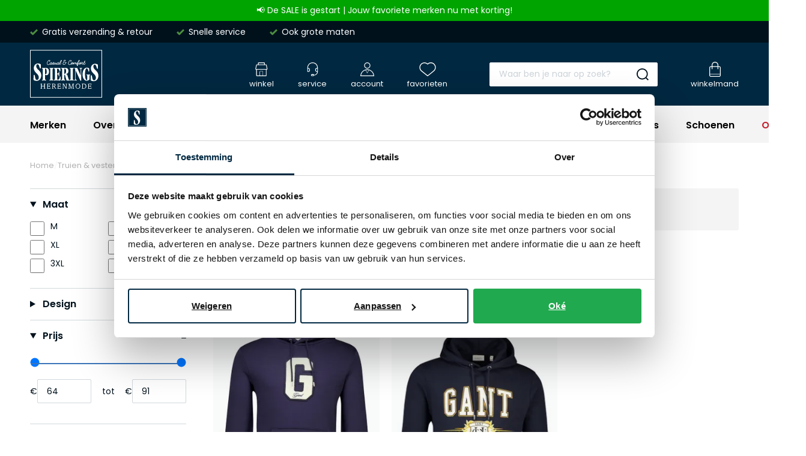

--- FILE ---
content_type: text/html; charset=utf-8
request_url: https://www.spieringsherenmode.nl/truien-vesten/sweaters/gant/
body_size: 69919
content:
<!doctype html>
<html data-n-head-ssr lang="nl" data-n-head="%7B%22lang%22:%7B%22ssr%22:%22nl%22%7D%7D">
  <head >
    <meta data-n-head="ssr" charset="utf-8"><meta data-n-head="ssr" name="viewport" content="width=device-width, initial-scale=1"><meta data-n-head="ssr" name="msapplication-TileColor" content="#163d2a"><meta data-n-head="ssr" name="theme-color" content="#163d2a"><meta data-n-head="ssr" data-hid="description" name="description" content="Gant Sweaters in alle maten vind je bij Spierings Herenmode. Gratis bezorging. Herenmode specialist sinds 1968. Online &amp; in de winkel."><meta data-n-head="ssr" data-hid="robots" name="robots" content="index,follow"><meta data-n-head="ssr" property="og:url" content="https://www.spieringsherenmode.nl/truien-vesten/sweaters/gant/"><meta data-n-head="ssr" property="og:title" content="Gant Sweaters online kopen| Spierings Herenmode"><meta data-n-head="ssr" property="og:description" content="Gant Sweaters in alle maten vind je bij Spierings Herenmode. Gratis bezorging. Herenmode specialist sinds 1968. Online &amp; in de winkel."><meta data-n-head="ssr" property="og:image" content=""><meta data-n-head="ssr" property="og:image:alt" content="Gant Sweaters online kopen| Spierings Herenmode"><meta data-n-head="ssr" property="twitter:card" content="summary"><meta data-n-head="ssr" property="twitter:site" content="@schulteherenmode.nl"><title>Gant Sweaters online kopen| Spierings Herenmode</title><link data-n-head="ssr" rel="apple-touch-icon" sizes="180x180" href="/apple-touch-icon.png"><link data-n-head="ssr" rel="icon" type="image/png" sizes="32x32" href="/favicon-32x32.png"><link data-n-head="ssr" rel="icon" type="image/png" sizes="16x16" href="/favicon-16x16.png"><link data-n-head="ssr" rel="manifest" href="/site.webmanifest"><link data-n-head="ssr" rel="mask-icon" type="image/x-icon" href="/safari-pinned-tab.svg" color="#163d2a"><link data-n-head="ssr" rel="preconnect" href="https://shm.xcdn.nl/"><link data-n-head="ssr" data-hid="canonical" rel="canonical" href="https://www.spieringsherenmode.nl/truien-vesten/sweaters/gant/"><script data-n-head="ssr" data-hid="gtm-script">if(!window._gtm_init){window._gtm_init=1;(function(w,n,d,m,e,p){w[d]=(w[d]==1||n[d]=='yes'||n[d]==1||n[m]==1||(w[e]&&w[e][p]&&w[e][p]()))?1:0})(window,navigator,'doNotTrack','msDoNotTrack','external','msTrackingProtectionEnabled');(function(w,d,s,l,x,y){w[x]={};w._gtm_inject=function(i){if(w.doNotTrack||w[x][i])return;w[x][i]=1;w[l]=w[l]||[];w[l].push({'gtm.start':new Date().getTime(),event:'gtm.js'});var f=d.getElementsByTagName(s)[0],j=d.createElement(s);j.async=true;j.src='https://sst.spieringsherenmode.nl/gtm.js?id='+i;f.parentNode.insertBefore(j,f);}})(window,document,'script','dataLayer','_gtm_ids','_gtm_inject')}</script><script data-n-head="ssr" type="application/ld+json">{"@context":"https://schema.org","@type":"Organization","telephone":"0252 – 700 271","address":{"@type":"PostalAddress","postalCode":"2182 ER","streetAddress":"Hoofdstraat 178"},"url":"https://www.spieringsherenmode.nl","name":"Spierings Herenmode","logo":"https://www.spieringsherenmode.nl/images/schulte.svg","aggregateRating":{"@type":"AggregateRating","ratingValue":0,"reviewCount":0,"bestRating":10},"sameAs":[]}</script><script data-n-head="ssr" type="application/ld+json">{"@context":"https://schema.org","@type":"BreadcrumbList","itemListElement":[{"@type":"ListItem","position":1,"name":"Home","item":"https://www.spieringsherenmode.nl"},{"@type":"ListItem","position":2,"name":"Truien &amp; vesten","item":"https://www.spieringsherenmode.nl/truien-vesten/"},{"@type":"ListItem","position":3,"name":"Sweaters","item":"https://www.spieringsherenmode.nl/truien-vesten/sweaters/"},{"@type":"ListItem","position":4,"name":"Gant Sweaters","item":"https://www.spieringsherenmode.nl/truien-vesten/sweaters/gant/"}]}</script><link rel="modulepreload" href="/_nuxt/5ec59f3.modern.js" as="script"><link rel="modulepreload" href="/_nuxt/680e029.modern.js" as="script"><link rel="modulepreload" href="/_nuxt/d6fee9d.modern.js" as="script"><link rel="modulepreload" href="/_nuxt/e7d3666.modern.js" as="script"><link rel="modulepreload" href="/_nuxt/124d03e.modern.js" as="script"><link rel="modulepreload" href="/_nuxt/d092535.modern.js" as="script"><link rel="modulepreload" href="/_nuxt/6492ede.modern.js" as="script"><link rel="modulepreload" href="/_nuxt/382b534.modern.js" as="script"><link rel="modulepreload" href="/_nuxt/691d01d.modern.js" as="script"><link rel="modulepreload" href="/_nuxt/b8b2d32.modern.js" as="script"><link rel="modulepreload" href="/_nuxt/d7063ea.modern.js" as="script"><link rel="modulepreload" href="/_nuxt/0989125.modern.js" as="script"><style data-vue-ssr-id="cf740376:0 561acb22:0 2c2f98eb:0 09ba6413:0 3c741f26:0 ce4d6964:0 1cb34008:0 62dab64e:0 45044018:0 f17b1724:0 ebf245a2:0 6ca2f61d:0 207ac5e0:0 08c2e56f:0 6a8c3ee4:0 2a27c26e:0 7c9acc5a:0 068a65c5:0 7e794fe4:0 5cdd7f68:0 3b44a218:0 810632a8:0 6889e398:0 e04713de:0 748c5844:0 5b7a0944:0 2266d8f0:0 ebb13710:0 40b4c258:0 7e8f3d98:0 51fdd598:0 69c529dd:0 c06c6584:0 1da8bb00:0 30e85662:0 62d0ea64:0 ce63cf00:0 1a8011c2:0 9a31471c:0 080032ec:0 55d5e6f3:0 e5ad0d34:0">:root{--palette-default-black:#000;--palette-default-white:#fff;--palette-brand-1-med:#00111c;--palette-brand-1-light:#b2b2b2;--palette-brand-2-med:#002840;--palette-brand-3-med:#d2d8db;--palette-brand-4-med:#f4f4f4;--palette-brand-5-med:#0584c6;--palette-brand-5-dark:#0476b1;--palette-brand-5-light:#9bd7ef;--palette-brand-6-med:#fff;--palette-brand-7-med:#00a400;--palette-brand-7-dark:#169000;--palette-brand-7-light:#a2e1a0;--palette-brand-8-med:#4c8d40;--palette-brand-9-med:#c3a52e;--palette-brand-10-med:#c4202c;--palette-brand-11-med:#002840;--palette-brand-11-light:#d2d8db;--palette-brand-12-med:#3dabab;--palette-brand-13-med:#fcfcfc;--palette-brand-14-med:#d8d8d8;--palette-brand-15-med:#d8f5e7;--palette-brand-16-med:#00bc60;--palette-brand-17-med:#23ce6b;--palette-brand-18-med:#e9ebea;--palette-brand-19-med:#82968e;--palette-brand-20-med:#231f20;--color-copy-default:var(--palette-default-black);--color-copy-reverse:var(--palette-default-white);--color-copy-heading:var(--palette-brand-1-med);--color-copy-link:var(--palette-brand-1-med);--color-background-default:var(--palette-default-white);--color-background-reverse:var(--palette-greys-darkest);--color-background-disabled:var(--palette-greys-lightest);--color-overlay-rgb:0,17,28;--color-overlay:linear-gradient(180deg,rgba(var(--color-overlay-rgb),0) 50%,rgba(var(--color-overlay-rgb),0.5) 100%);--color-overlay-hover:linear-gradient(180deg,rgba(var(--color-overlay-rgb),0) 0%,rgba(var(--color-overlay-rgb),0.5) 100%);--color-cta:var(--palette-brand-5-med);--color-cta-active:var(--palette-brand-5-dark);--color-cta-disabled:var(--palette-brand-5-light);--color-shopflow:var(--palette-brand-7-med);--color-shopflow-active:var(--palette-brand-7-dark);--color-shopflow-disabled:var(--palette-brand-7-light);--color-input-background:var(--palette-default-white);--color-input-color:var(--palette-brand-1-med);--color-input-border:var(--palette-brand-3-med);--color-input-hover:var(--palette-brand-1-med);--color-input-placeholder:#00294233;--color-signals-success:var(--palette-brand-8-med);--color-signals-warn:var(--palette-brand-9-med);--color-signals-error:var(--palette-brand-10-med);--color-shadows:#0003}:root{--default-space:3rem;--max-width:130rem;--button-height:4rem;--input-height:4rem;--z-index-modal:90;--z-index-panel:50;--z-index-backdrop:49;--z-index-header:20;--z-index-footer:10;--z-index-main:auto}@font-face{font-display:swap;font-family:Poppins;font-style:normal;font-weight:400;src:url(/_nuxt/fonts/poppins-400-normal.9212f6f.woff2) format("woff2")}@font-face{font-display:swap;font-family:Poppins;font-style:normal;font-weight:700;src:url(/_nuxt/fonts/poppins-600-normal.72993dd.woff2) format("woff2")}*,:after,:before{box-sizing:inherit;margin:0}html{-webkit-tap-highlight-color:rgba(0,0,0,0);background:var(--color-background-default,#fff);box-sizing:border-box;color:var(--color-copy-default,#000);font-family:Poppins,sans-serif;font-size:62.5%;font-weight:400;height:100%;line-height:2;text-rendering:geometricprecision;-webkit-text-size-adjust:100%;text-size-adjust:100%;width:100vw}body{display:flex;flex-direction:column;font-size:1.4rem;margin:0;min-height:100%;min-width:32rem;overflow-x:hidden;padding:0;scrollbar-gutter:stable both-edges;width:100%}.enable--smooth-scrollling{scroll-behavior:smooth}.scrolling-disabled{left:0;min-height:0;overflow:hidden;position:fixed;top:0;width:100vw}details,details>*{box-sizing:border-box}summary{cursor:pointer;outline:0}.vue-portal-target{display:contents}.heading,h1,h2,h3,h4,h5,h6{color:var(--color-copy-heading);display:block;font-weight:700;line-height:1;margin-bottom:3rem;-webkit-text-decoration:none;text-decoration:none}.heading--1,h1{font-size:3rem}@media(min-width:64em){.heading--1,h1{font-size:6rem}}.heading--2,h2{font-size:2.5rem}.heading--3,.heading--4,h3,h4{font-size:2rem}.heading--5,h5{font-size:1.5rem;line-height:2}.heading--6,h6{font-size:1.3rem;line-height:2}.heading--0,.heading--reset{color:inherit;font-size:inherit;font-weight:inherit;line-height:inherit;margin:initial;text-transform:none}.blockquote,.paragraph,address,blockquote,p{margin:0 0 var(--default-space,2.5rem) 0}.blockquote{display:block}.link,a,button{background:#0000;border:0;color:var(--color-copy-link,inherit);cursor:pointer;font:inherit;letter-spacing:inherit;padding:0;text-align:inherit;-webkit-text-decoration:underline;text-decoration:underline}.link:focus,.link:hover,a:focus,a:focus .link,a:hover,a:hover .link,button:focus,button:focus .link,button:hover,button:hover .link{-webkit-text-decoration:none;text-decoration:none}b,strong{color:var(--color-copy-default);font-weight:700}img{display:block;height:auto;width:auto}.blockquote,blockquote,cite,q{quotes:"“" "”" "‘" "’"}.blockquote:before,blockquote:before,cite:before,q:before{content:open-quote}.blockquote:after,blockquote:after,cite:after,q:after{content:close-quote}.blockquote,blockquote{border-left:3px solid var(--color-cta);font-size:3rem;padding-left:1.7rem}small{font-size:70%}address{font-style:normal}figure{margin:0 0 var(--default-space,2.5rem) 0}pre{max-width:100%;overflow:scroll}hr{background:currentcolor;border:0;height:1px;margin:var(--default-space,2.5rem) 0}ins{color:var(--color-copy-highlight);font-weight:700}del,ins{-webkit-text-decoration:none;text-decoration:none}del{color:var(--color-copy-light);position:relative}del:after{background:currentcolor;content:"";height:.1rem;inset:0 -.2rem 0 -.2rem;margin:auto;position:absolute}iframe{border:0;margin:0 0 var(--default-space,2.5rem) 0;overflow:auto hidden;width:100%}@media(max-width:47.99em){iframe#launcher-frame{bottom:6rem!important;margin:0;right:-5.8rem!important;transform:rotate(90deg)}}.content--intro{color:var(--color-copy-dark);font-weight:700}.ol,.ul,ol,ul{--color-marker:currentcolor;list-style:none;margin:0;padding:0}.ol,.ul,ol:not([class]),ul:not([class]){margin-bottom:var(--default-space,2.5rem)}.ol p:last-child,.ul p:last-child,ol:not([class]) p:last-child,ul:not([class]) p:last-child{margin-bottom:0}.ol>:not([class]),.ul>:not([class]),ol:not([class])>:not([class]),ul:not([class])>:not([class]){padding-left:2rem;position:relative}.ol>:not([class]):before,.ul>:not([class]):before,ol:not([class])>:not([class]):before,ul:not([class])>:not([class]):before{color:var(--color-marker,currentColor);content:"";display:inline-block;flex:0 0 auto;font-weight:700;left:0;margin-right:.8rem;position:absolute;top:0}.ol,ol:not([class]){counter-reset:ol}.ol~.ol,.ol~ol:not([class]),ol:not([class])~ol:not([class]){counter-reset:none}.ol>:not([class]),ol:not([class])>:not([class]){counter-increment:ol}.ol>:not([class]):before,ol:not([class])>:not([class]):before{content:counter(ol);transform:none}.ul>:not([class]):before,ul:not([class])>:not([class]):before{background:currentcolor;border:.1rem solid;border-radius:50%;content:"";height:.7rem;margin-top:8px;width:.7rem}dl{margin-bottom:var(--default-space,2.5rem)}dt{font-weight:700}dd{margin-left:0}.list-inline,.list-justified{display:flex;flex-wrap:wrap}.list-justified{align-items:center;justify-content:space-between}.ol--reset-counter{counter-reset:ol!important}.ol--reset-counter .ol,.ol--reset-counter ol:not([class]){counter-reset:none}.message{border-radius:.2rem;color:var(--color-copy-default);display:block;font-size:1.5rem;font-weight:700;line-height:1.5;margin-bottom:1.5rem;padding:1.2rem;text-align:center}.message b{color:inherit}.message--info{background:var(--color-signals-info-light,#add8e6)}.message--success{background:var(--color-signals-success-light,#90ee90)}.message--warn{background:var(--color-signals-warn-light,#ff0)}.message--error{background:var(--color-signals-error-light,pink)}table{border-collapse:collapse;border-spacing:0;font:inherit;line-height:1.6;margin:0 0 var(--default-space,2.5rem) 0;width:100%}table .icon--arrow{height:.8rem;width:.8rem}table table{margin-bottom:0}td,th{vertical-align:middle}th{font-weight:700;text-align:left}.table--justified>tbody>tr>td:last-child,.table--justified>tbody>tr>th:last-child,.table--justified>tfoot>tr>td:last-child,.table--justified>tfoot>tr>th:last-child,.table--justified>thead>tr>td:last-child,.table--justified>thead>tr>th:last-child{text-align:right}.table--spacing>thead>tr>td,.table--spacing>thead>tr>th{padding:1rem}.table--spacing>tbody>tr>td,.table--spacing>tbody>tr>th,.table--spacing>tfoot>tr>td,.table--spacing>tfoot>tr>th{padding:.5rem 1rem}@media(min-width:64em){.table--spacing>thead>tr>td,.table--spacing>thead>tr>th{padding:2rem}.table--spacing>tbody>tr>td,.table--spacing>tbody>tr>th,.table--spacing>tfoot>tr>td,.table--spacing>tfoot>tr>th{padding:1rem 2rem}}.table--thead-highlight>thead{background:var(--palette-brand-4-med)}.table--thead-highlight>thead>tr>th{font-weight:600}.table--tbody-zebra>tbody>tr:nth-child(2n){background:var(--palette-brand-4-med)}.table--grid-rows>thead,.table--grid>thead{border-bottom:1px solid var(--palette-brand-3-med)}.table--grid-rows>thead>tr>th,.table--grid>thead>tr>th{font-weight:700}.table--grid-rows>tbody>tr,.table--grid>tbody>tr{border-top:1px solid var(--palette-brand-3-med)}.table--grid-rows>tbody>tr:first-child,.table--grid>tbody>tr:first-child{border-top:0}.table--grid-columns>tbody>tr td,.table--grid-columns>tbody>tr th,.table--grid-columns>tfoot>tr td,.table--grid-columns>tfoot>tr th,.table--grid-columns>thead>tr td,.table--grid-columns>thead>tr th,.table--grid>tbody>tr td,.table--grid>tbody>tr th,.table--grid>tfoot>tr td,.table--grid>tfoot>tr th,.table--grid>thead>tr td,.table--grid>thead>tr th{border-left:1px solid var(--palette-brand-3-med)}.table--grid-columns>tbody>tr td:first-child,.table--grid-columns>tbody>tr th:first-child,.table--grid-columns>tfoot>tr td:first-child,.table--grid-columns>tfoot>tr th:first-child,.table--grid-columns>thead>tr td:first-child,.table--grid-columns>thead>tr th:first-child,.table--grid>tbody>tr td:first-child,.table--grid>tbody>tr th:first-child,.table--grid>tfoot>tr td:first-child,.table--grid>tfoot>tr th:first-child,.table--grid>thead>tr td:first-child,.table--grid>thead>tr th:first-child{border:0}.table--grid,.table--outline{border:1px solid var(--palette-brand-3-med)}.table--rows-interactive>tbody>tr{cursor:pointer}.table--rows-interactive>tbody>tr:focus-within,.table--rows-interactive>tbody>tr:hover{background-color:var(--palette-brand-4-med)}.table--rows-interactive>tbody>tr:focus-within .button,.table--rows-interactive>tbody>tr:focus-within .link,.table--rows-interactive>tbody>tr:hover .button,.table--rows-interactive>tbody>tr:hover .link{color:inherit}@media(max-width:63.99em){.table--responsive{display:block}.table--responsive>tfoot,.table--responsive>thead{display:none}.table--responsive>tbody,.table--responsive>tbody>tr{display:block}.table--responsive>tbody>tr{padding:1rem 0}.table--responsive>tbody>tr>td,.table--responsive>tbody>tr>th{align-items:stretch;border:0;display:flex}.table--responsive>tbody>tr>td:before,.table--responsive>tbody>tr>th:before{content:attr(data-label);flex:0 0 auto;text-align:left;width:50%}.table--responsive.table--grid-columns>tbody>tr>td:before,.table--responsive.table--grid-columns>tbody>tr>th:before,.table--responsive.table--grid>tbody>tr>td:before,.table--responsive.table--grid>tbody>tr>th:before{border-right:1px solid green}.table--responsive.table--spacing>tbody>tr>td:before,.table--responsive.table--spacing>tbody>tr>th:before{margin:-.5rem 1rem -.5rem -1rem;padding:.5rem 1rem}}.table--divider>tbody>tr>td,.table--divider>tbody>tr>th{padding-bottom:.7rem;padding-top:.7rem}.table--divider>tbody>tr>td:first-child:before,.table--divider>tbody>tr>th:first-child:before{content:":";float:right}.table--divider>tbody>tr>th{padding-right:.5rem}.table--divider>tbody>tr>td{padding-left:.5rem}.table--scrollable{margin-bottom:2.4rem}.table--scrollable>table{margin-bottom:0;min-width:100%;width:auto}.table-default td,.table-default th{padding:.75rem 0}.table-default tbody tr{border-bottom:1px solid var(--palette-brand-3-med)}.table-default tbody tr:last-child{border:0}svg{fill:currentcolor}.icon{display:inline-block;height:1.5rem;vertical-align:middle;width:1.5rem}.icon--arrow-bottom,.icon--arrow-down{transform:rotate(90deg)}.icon--arrow-top,.icon--arrow-up{transform:rotate(-90deg)}.icon--arrow-left{transform:rotate(-180deg)}.icon--ideal{fill:var(--palette-default-black)}.icon--loader .loader{animation:rotator 1.4s linear infinite;transform-origin:center}.icon--loader .loader__circle{animation:dash 1.4s ease-in-out infinite;fill:none;stroke:currentcolor;stroke-dasharray:187;stroke-dashoffset:0;stroke-linecap:round;stroke-width:6;transform-origin:center}@keyframes rotator{0%{transform:rotate(0deg)}to{transform:rotate(270deg)}}@keyframes dash{0%{stroke-dashoffset:187}50%{stroke-dashoffset:46.75;transform:rotate(135deg)}to{stroke-dashoffset:187;transform:rotate(450deg)}}.button{--icon-height:2rem;--icon-width:2rem;align-items:center;border:1px solid;border-radius:.2rem;box-shadow:inset 0 -.2rem 0 0 #0000000d;cursor:pointer;display:inline-flex;font-family:inherit;font-size:1.4rem;font-weight:700;height:var(--button-height);justify-content:space-between;line-height:normal;outline:0;padding:0 1.5rem;position:relative;-webkit-text-decoration:none;text-decoration:none}.button,.button:disabled{background:var(--palette-default-white);color:var(--color-cta)}.button:disabled{border-color:var(--color-cta);cursor:not-allowed;opacity:.5}.button:not(:disabled):active,.button:not(:disabled):focus,.button:not(:disabled):hover,a:focus .button,a:hover .button{background:var(--color-cta);border-color:var(--color-cta);color:var(--palette-default-white)}.button:not(:disabled):active .icon,.button:not(:disabled):focus .icon,.button:not(:disabled):hover .icon,a:focus .button .icon,a:hover .button .icon{fill:var(--palette-brand-1-med)}.button .icon{flex:0 0 auto;height:var(--icon-height);margin:auto;width:var(--icon-width)}.button .icon--arrow{height:.8rem;width:.8rem}.button .icon:first-child{margin:0 1.5rem 0 0}.button .icon:last-child{margin:0 0 0 1.5rem}.button>span{align-items:center;display:inline-flex;justify-content:center;white-space:nowrap}.button>span:only-child{flex:1 1 auto;padding-left:1.5rem;padding-right:1.5rem}.button--small{height:3.2rem}.button--full{width:100%}.button--center{justify-content:center;padding-left:calc(3rem + var(--icon-width));padding-right:calc(3rem + var(--icon-width));text-align:center}.button--center>span{justify-content:center;margin:0 auto}.button--center .icon{margin:0;position:absolute}.button--center .icon:first-child{left:1.5rem}.button--center .icon:last-child{right:1.5rem}.button--icon-only{justify-content:center;padding:0;width:var(--button-height)}.button--icon-only>span{clip:rect(1px,1px,1px,1px);height:1px;overflow:hidden;position:absolute!important;white-space:nowrap;width:1px}.button--icon-only .icon.icon{margin:0}.button--cta{background:var(--color-cta);border-color:var(--color-cta);color:var(--palette-default-white)}.button--cta:disabled{background:var(--color-cta-disabled);border-color:var(--color-cta-disabled);color:var(--palette-default-white);opacity:1}.button--cta:disabled span{opacity:.5}.button--cta:not(:disabled):active,.button--cta:not(:disabled):focus,.button--cta:not(:disabled):hover,a:focus .button--cta,a:hover .button--cta{background:var(--color-cta-active);border-color:var(--color-cta-active)}.button--shop-flow{background:var(--color-shopflow);border-color:var(--color-shopflow);color:var(--palette-default-white)}.button--shop-flow:disabled{background:var(--color-shopflow-disabled);border-color:var(--color-shopflow-disabled);color:var(--palette-default-white);opacity:1}.button--shop-flow:disabled span{opacity:.5}.button--shop-flow:not(:disabled):active,.button--shop-flow:not(:disabled):focus,.button--shop-flow:not(:disabled):hover,a:focus .button--shop-flow,a:hover .button--shop-flow{background:var(--color-shopflow-active);border-color:var(--color-shopflow-active)}.button--link{font-weight:400;padding-left:0;padding-right:0;-webkit-text-decoration:underline;text-decoration:underline;text-transform:none}.button--link,.button--link:disabled{background:#0000;border-color:#0000;color:var(--color-copy-link)}.button--link:disabled{opacity:.4}.button--link:not(:disabled):active,.button--link:not(:disabled):focus,.button--link:not(:disabled):hover,a:focus .button--link,a:hover .button--link{background:#0000;border-color:#0000;color:var(--color-copy-link);-webkit-text-decoration:none;text-decoration:none}.button--link:not(:disabled):active .icon,.button--link:not(:disabled):focus .icon,.button--link:not(:disabled):hover .icon,a:focus .button--link .icon,a:hover .button--link .icon{fill:currentcolor}.button--link .icon--left{left:0;margin-left:0}.button--link .icon--right{margin-right:0;right:0}.button--loading .icon,.button--loading>span{opacity:0}.button--loading .icon.icon--loader{height:calc(var(--button-height)*.5);left:50%;margin:0;opacity:1;position:absolute;top:50%;transform:translate(-50%,-50%);width:calc(var(--button-height)*.5)}.label,label{cursor:pointer;display:block}.fieldset,fieldset{border:0;margin:0;padding:0}.legend,legend{padding:0}.label{color:var(--palette-default-black);font-size:1.2rem;font-weight:700;letter-spacing:1px}.input,.select,[type=date],[type=datetime-local],[type=datetime],[type=email],[type=month],[type=number],[type=password],[type=search],[type=tel],[type=text],[type=time],[type=url],[type=week],select,textarea{-webkit-padding-start:0;align-items:center;appearance:none;background:var(--color-input-background);border:1px solid var(--color-input-border);border-radius:.2rem;box-shadow:none;color:var(--color-input-color);cursor:text;display:flex;font:inherit;font-size:1.4rem;font-weight:400;height:var(--input-height);line-height:normal;padding:0 1.5rem;width:100%}.input:enabled:focus,.input:enabled:hover,.select:enabled:focus,.select:enabled:hover,[type=date]:enabled:focus,[type=date]:enabled:hover,[type=datetime-local]:enabled:focus,[type=datetime-local]:enabled:hover,[type=datetime]:enabled:focus,[type=datetime]:enabled:hover,[type=email]:enabled:focus,[type=email]:enabled:hover,[type=month]:enabled:focus,[type=month]:enabled:hover,[type=number]:enabled:focus,[type=number]:enabled:hover,[type=password]:enabled:focus,[type=password]:enabled:hover,[type=search]:enabled:focus,[type=search]:enabled:hover,[type=tel]:enabled:focus,[type=tel]:enabled:hover,[type=text]:enabled:focus,[type=text]:enabled:hover,[type=time]:enabled:focus,[type=time]:enabled:hover,[type=url]:enabled:focus,[type=url]:enabled:hover,[type=week]:enabled:focus,[type=week]:enabled:hover,select:enabled:focus,select:enabled:hover,textarea:enabled:focus,textarea:enabled:hover{border:1px solid var(--color-input-hover)}[type=number]{appearance:textfield;padding-right:0}textarea{height:calc(var(--input-height)*3);padding-top:1.1rem;resize:vertical}input:enabled:focus,select:enabled:focus,textarea:enabled:focus{outline:0}input:disabled,select:disabled,textarea:disabled{background:var(--palette-brand-4-med);cursor:not-allowed}input::placeholder,input:placeholder-shown,textarea::placeholder,textarea:placeholder-shown{color:var(--color-input-placeholder)}@media(max-width:47.99em){input,select,textarea{font-size:1.6rem!important}input::placeholder,select::placeholder,textarea::placeholder{font-size:1.4rem}}[type=checkbox],[type=radio]{appearance:none;background-clip:content-box;background-color:var(--palette-brand-4-med);border:0;border-radius:.2rem;box-shadow:inset 0 -1px 0 0 #0000001a;cursor:pointer;display:inline-block;flex:0 0 auto;height:2.4rem;position:relative;vertical-align:top;width:2.4rem;z-index:1}[type=checkbox]:disabled,[type=radio]:disabled{cursor:not-allowed;opacity:.5}[type=radio]{border-radius:50%}[type=radio]:checked:checked{background:var(--color-input-color);border:.8rem solid var(--palette-brand-4-med)}[type=checkbox]:checked:checked{background:url(/_nuxt/img/checkbox-checked.ae949c1.svg) center no-repeat var(--palette-brand-4-med);background-size:1.4rem 1.1rem}[type=checkbox]+label,[type=radio]+label{align-items:center;display:inline-flex;font-weight:400;margin:0 0 0 -2.4rem;padding:0 0 0 3.4rem}[type=checkbox]:disabled+label,[type=radio]:disabled+label{opacity:.5}[type=checkbox]:enabled:checked+label,[type=radio]:enabled:checked+label{font-weight:700}.select,select{background-color:var(--palette-brand-4-med);background-image:url(/_nuxt/img/select.82cb6b8.svg),linear-gradient(var(--palette-brand-4-med),var(--palette-brand-4-med));background-position:right 1.1rem center,100%;background-repeat:no-repeat;background-size:1.4rem .8rem,calc(var(--input-height) - .2rem) calc(var(--input-height) - .2rem);border:.1rem solid var(--palette-brand-4-med);border-radius:.2rem;box-shadow:inset 0 -.3rem 0 0 #00000005;cursor:pointer;height:4rem;padding-bottom:0;padding-right:var(--input-height);padding-top:0;position:relative;-webkit-text-decoration:none;text-decoration:none}.select:hover,select:hover{border-color:var(--color-input-hover);z-index:9}select::-ms-expand{display:none}.sticker{align-items:center;background:var(--color-cta);border-radius:50%;color:var(--palette-default-white);display:flex;font-size:1.4rem;font-weight:700;height:10rem;justify-content:center;line-height:1;padding:1rem;text-align:center;width:10rem}.sticker--sale{background:var(--color-shopflow);color:#fff}@media(min-width:80em){.sticker{font-size:2rem;height:12rem;width:12rem}}.product-labels{align-items:flex-start;display:flex;flex-direction:column;gap:.5rem}@media(min-width:64em){.product-labels{flex-direction:row}}.product-label{background:var(--palette-brand-6-med);border-radius:.2rem;color:var(--palette-brand-2-med);font-size:1.2rem;font-weight:700;line-height:1;padding:.5rem .8rem}.product-label--sale{background:var(--palette-brand-10-med);color:var(--color-copy-reverse)}.product-label--marketing{background:var(--palette-brand-12-med);color:var(--color-copy-reverse)}.container{margin:0 auto;max-width:var(--max-width);width:calc(100% - 4rem)}@media(min-width:48em) and (max-width:79.99em){.container{width:calc(100% - 6.8rem)}}@media(min-width:80em){.container{width:calc(100% - 10rem)}}.visually-hidden{clip:rect(1px,1px,1px,1px);height:1px;overflow:hidden;position:absolute!important;white-space:nowrap;width:1px}@media(max-width:47.99em){.visually-hidden-mobile{clip:rect(1px,1px,1px,1px);height:1px;overflow:hidden;position:absolute!important;white-space:nowrap;width:1px}}.full-width-bg{position:relative;z-index:0}.full-width-bg:before{background:inherit;content:"";height:100%;position:absolute;right:50%;top:0;transform:translateX(50%);width:100vw;z-index:-1}.backdrop{background:var(--color-shadows);height:100vh;left:0;opacity:0;pointer-events:none;position:fixed;top:0;transition:opacity .3s linear;width:100vw;z-index:var(--z-index-backdrop)}.backdrop--active{opacity:1;pointer-events:auto}.scrollable.scrollable--enabled{-webkit-overflow-scrolling:touch;overflow:scroll}@media(min-width:80em){.scrollable.scrollable--enabled{overflow:auto}}.scrollable--x.scrollable--enabled{max-height:100%;overflow-y:hidden}.scrollable--y.scrollable--enabled{max-width:100%;overflow-x:hidden}.hide-scrollbar{-ms-overflow-style:none;scrollbar-color:#0000 #0000;scrollbar-width:0}.hide-scrollbar::-webkit-scrollbar{width:0}.hide-scrollbar::-webkit-scrollbar-track{background:#0000}.hide-scrollbar::-webkit-scrollbar-thumb{background:#0000;border:none}.scrolling-disabled.filter-overlay{top:0}.scrolling-disabled.filter-overlay .backdrop{opacity:0}@media(max-width:39.99em){.mq--desktop,.mq--desktop-plus,.mq--phablet,.mq--phablet-desktop,.mq--phablet-plus,.mq--phablet-tablet,.mq--widescreen-plus{display:none!important}}@media(max-width:47.99em){.mq--desktop,.mq--desktop-plus,.mq--tablet,.mq--tablet-desktop,.mq--tablet-plus,.mq--widescreen-plus{display:none!important}}@media(max-width:63.99em){.mq--desktop,.mq--desktop-plus,.mq--widescreen-plus{display:none!important}}@media(max-width:79.99em){.mq--widescreen-plus{display:none!important}}@media(min-width:40em){.mq--mobile{display:none!important}}@media(min-width:48em){.mq--mobile-phablet,.mq--phablet{display:none!important}}@media(min-width:64em){.mq--mobile-tablet,.mq--phablet-tablet,.mq--tablet{display:none!important}}@media(min-width:80em){.mq--desktop,.mq--mobile-desktop,.mq--phablet-desktop,.mq--tablet-desktop{display:none!important}}img{overflow:hidden;position:relative}img[alt]:after{background:var(--palette-brand-13-med) url(/_nuxt/img/no-image.0ce415c.svg) center center/3.2rem;background-repeat:no-repeat;content:"";display:block;height:100%;left:0;position:absolute;top:0;width:100%}

.app,[id=__layout],[id=__nuxt]{display:flex;flex:1 0 auto;flex-direction:column}.app .app__header{flex:0 0 auto;position:relative;width:100%;z-index:var(--z-index-header)}.app .app__main{flex:1 0 auto;outline:0;overflow-x:hidden;padding-bottom:2rem}.app .app__footer{position:relative}
.promobanner{background:var(--color,var(--palette-other-promo));color:var(--color-copy-reverse);font-weight:400;line-height:1.1;padding:1rem 0;text-align:center}.promobanner__banner{border:none;color:inherit;display:block;-webkit-text-decoration:none;text-decoration:none}
.usps{position:relative}.usps__item{align-items:center;display:flex;margin:0}.usps__icon{color:var(--color-signals-success);flex:0 0 auto;height:1.3rem;margin-right:.7rem;width:1.3rem}.usps__icon .icon{display:block;height:100%;width:100%}.usps__label{color:inherit}.usps--horizontal{flex-wrap:nowrap;white-space:nowrap}.usps__heading{display:none}@media(min-width:80em){.usps__heading{color:var(--palette-greys-darkest);display:block;font-size:1.5rem;font-weight:700;margin-bottom:.5rem}}@media(max-width:79.99em){.usps--horizontal .usps__item{bottom:0;left:50%;opacity:0;position:absolute;top:0;transform:translateX(-50%);transition:opacity 1.4s cubic-bezier(.65,.05,.36,1);white-space:nowrap}.usps--horizontal .usps__item--active{opacity:1}}@media(min-width:80em){.usps--horizontal .usps__item{margin:0 4rem 0 0}}
[id]{scroll-snap-margin:14rem;scroll-margin-top:14rem}@media(min-width:80em){[id]{scroll-snap-margin:20.5rem;scroll-margin-top:20.5rem}}.header-top{background:var(--palette-brand-1-med);color:#fff}.header-top .container{height:3.2rem}@media(min-width:64em){.header-top .container{align-items:center;display:flex;height:3.6rem;justify-content:space-between;white-space:nowrap}}.header-top .header__usps{align-self:center;font-size:1.4rem;grid-area:usps;height:3.2rem;width:100%}@media(min-width:80em){.header-top .header__usps{height:3.6rem;justify-self:start}.header-top .header__usps .usps__item,.header-top .header__usps .usps__list{height:inherit}.header-top .header__usps .usps__item a{color:var(--color-copy-reverse);-webkit-text-decoration:none;text-decoration:none}.header-top .header__usps .usps__item a:hover{-webkit-text-decoration:underline;text-decoration:underline}}.header-wrapper{height:var(--header-height,auto);position:relative;width:100%}.header-wrapper--sticky .header{position:fixed;top:0;translate:0 -100%}.header-wrapper--sticky.header-wrapper--scroll-up .header{transition:translate .3s linear;translate:0 0}.header{background:var(--palette-brand-11-med);color:var(--color-copy-reverse);font-weight:400;inset-inline:0;position:relative;top:0;width:100vw}@media(max-width:79.99em){.header{padding-bottom:1.5rem}}.header .header__container{display:grid;grid-template-areas:"navigation   logo    cart" "search       search  search";grid-template-columns:1fr min-content 1fr;position:relative}@media(min-width:80em){.header .header__container{grid-template-areas:"logo       links       search      cart" "navigation navigation  navigation  navigation";grid-template-columns:1fr auto auto min-content}}.header .header__logo{grid-area:logo;-ms-grid-column:2;-ms-grid-row:1;height:5.5rem;margin-top:.7rem;place-self:start center;width:10.7rem}@media(min-width:80em){.header .header__logo{height:8rem;margin:1.2rem auto 1.3rem 0;width:12rem}}.header .header__navigation{align-self:start;grid-area:navigation;-ms-grid-column:1;-ms-grid-row:1;margin-top:1.8rem}@media(min-width:80em){.header .header__navigation{display:contents}.header .header__navigation .navigation__list{grid-area:navigation;-ms-grid-column:1;-ms-grid-row:1}}.header .header__cart{grid-area:cart;-ms-grid-column:3;-ms-grid-row:1;margin-top:1.2rem;place-self:start flex-end}@media(min-width:64em){.header .header__cart{align-self:center;margin:0 0 0 5.5rem}}.header .header__search{-ms-grid-column:1;-ms-grid-row:2;-ms-grid-column-span:3;align-self:start;grid-area:search;margin-top:.9rem}@media(min-width:80em){.header .header__search{align-self:center;margin-left:5rem;margin-top:0;width:28rem}}@media(max-width:79.99em){.header .header__links-group{position:relative;z-index:0}}@media(min-width:80em){.header .header__links-group{display:contents}.header .header__service-links{grid-area:links;padding-top:1rem;place-self:center flex-end}.header .header__logo{-ms-grid-column:1;-ms-grid-row:1}.header .header__navigation,.header .header__navigation .navigation__list{-ms-grid-column:1;-ms-grid-row:2;-ms-grid-column-span:4}.header .header__cart{-ms-grid-column:4;-ms-grid-row:1}.header .header__search{-ms-grid-column:3;-ms-grid-row:1;-ms-grid-column-span:1}.header .header__service-links{-ms-grid-column:2;-ms-grid-row:1}}
.logo,.logo__image{display:block}.logo__image{height:100%;width:100%}
.mini-cart{align-items:center;display:inline-flex;position:relative}.mini-cart__link{align-items:center;color:inherit;display:flex;flex-direction:column;-webkit-text-decoration:none;text-decoration:none}.mini-cart__link:focus,.mini-cart__link:hover{-webkit-text-decoration:underline;text-decoration:underline}.mini-cart__icon{display:block;flex:0 0 auto;height:2.5rem;margin-bottom:.7rem;width:2.7rem}.mini-cart__amount{background:var(--color-shopflow);border:2px solid var(--palette-brand-2-med);border-radius:50%;color:var(--color-copy-reverse);display:block;font-size:1.2rem;font-weight:700;left:50%;line-height:1.5rem;margin-left:.2rem;min-width:1.9rem;padding:0 .3rem;position:absolute;text-align:center;top:1.1rem}.mini-cart__label{display:block;font-size:1.3rem;line-height:1rem;text-transform:lowercase}.mini-cart__price{display:none}@media(min-width:64em){.mini-cart__amount{top:-.3rem}}.mini-cart__panel{display:none;overflow:hidden;position:absolute;right:0;top:100%;width:32rem;z-index:1}
.button--tag{--input-height:3.2rem;background:var(--palette-brand-6-med);border:0;color:var(--color-copy-link);font-weight:700}.button--tag:enabled:focus,.button--tag:enabled:hover{background:var(--palette-brand-9-med);color:var(--color-copy-link)}.search{height:4rem;position:relative}.search__toggle{display:none}.search__form{position:relative}.search__form .icon-close-overlay{display:none}.search__input,.search__input:enabled:focus,.search__input:enabled:hover{border-color:var(--color-background-default)}.search__input::-webkit-search-cancel-button{display:none}.search__submit{align-items:center;display:flex;height:4rem;justify-content:flex-end;position:absolute;right:0;top:0;width:4rem}.search__submit .icon--search{flex:0 0 auto;height:2rem;margin:0 1.5rem 0 0;width:2rem}.search__reset{display:none}@media(max-width:47.99em){.ab-198664 .search{border-bottom:.1rem solid #abb4b0;height:4.1rem}.ab-198664 .search__input{border-radius:0}}@media(max-width:79.99em){.search__form{position:relative}.search--active .search__form{background:var(--color-background-reverse);padding:0 1.5rem 1.5rem;width:100%}.search--active .search__submit{right:1.5rem}}@media(min-width:80em){.search__toggle{display:none}.search__form{display:flex;position:relative;width:100%}.search--active .search__form{z-index:60}}.search__advanced{position:relative}.search--active .search__advanced{z-index:60}@media(max-width:79.99em){.search--active .search__advanced{display:flex;flex-direction:column;height:100%;left:0;margin:0!important;overflow:auto;position:fixed;top:0;width:100%}}.search__header{align-items:center;background:var(--color-background-reverse);display:none;flex:0 0 auto;flex-wrap:wrap;justify-content:space-between;padding:0 1.5rem;width:100%}.search__header .search__heading{color:var(--color-copy-reverse);font-weight:400;margin-bottom:0;padding-block:2rem}.search__header .search__close{display:block;height:2rem;width:2rem}.search__header .search__close .icon{display:block;fill:url(#gradient-gold);height:inherit;width:inherit}.search--active .search__header{display:flex}@media(min-width:80em){.search--active .search__header{display:none}}.search__results{background-color:var(--color-background-default);color:var(--color-copy-default);display:flex;flex-direction:column;width:100%}.search__results .product-item__name{text-overflow:ellipsis;white-space:nowrap}@media(min-width:80em){.search--active .search__results{border-radius:.2rem;flex-direction:row;height:auto;margin-top:.5rem;overflow:hidden;position:absolute;right:0;top:100%;width:43.3rem}.search--has-products .search__results{width:97rem}}.search__sidebar{flex:0 0 auto}.search__sidebar-title{color:var(--color-copy-default);display:block;font-size:1.5rem;font-weight:700;margin-bottom:.1rem}.search__sidebar-list{margin-bottom:0}.search__sidebar-list--recent-items{display:flex;flex-wrap:wrap;margin-bottom:3.5rem}.search__sidebar-list--recent-items .search__sidebar-item{border:0;margin-bottom:.5rem;margin-right:.5rem}.search__sidebar-item{border-bottom:1px solid var(--palette-brand-3-med)}.search__sidebar-link{align-items:baseline;color:inherit;display:flex;font-weight:400;overflow:hidden;padding:.5rem 3rem .5rem 0;position:relative;-webkit-text-decoration:none;text-decoration:none;text-overflow:ellipsis;white-space:nowrap;width:100%}.search__sidebar-link .icon{bottom:0;height:.8rem;margin:auto;position:absolute;right:0;top:0;width:.8rem}.search__sidebar-link:focus,.search__sidebar-link:hover{-webkit-text-decoration:underline;text-decoration:underline}.search__sidebar-highlight{font-weight:700}.search__sidebar-count{color:var(--color-background-reverse);flex:0 0 auto;font-size:1.2rem;margin-left:auto}.search__sidebar-count:before{content:"("}.search__sidebar-count:after{content:")"}.search__sidebar-button{max-width:100%;overflow:hidden;text-overflow:ellipsis;white-space:nowrap}.search__sidebar-button:hover{color:var(--palette-default-white,red)}@media(max-width:63.99em){.search__sidebar{order:1;padding-inline:2rem}.search__sidebar-panel{margin-bottom:3rem}}@media(min-width:64em){.search__sidebar{border-right:1px solid var(--palette-brand-14-med);padding-block:2rem;width:30rem}.search__sidebar-panel{border-top:1px solid var(--palette-brand-14-med);padding:1.5rem 5rem}.search__sidebar-panel:first-child{border-top:0}.search__sidebar-item:last-child{border-bottom:0}.search__sidebar-link{padding:.2rem 3rem .2rem 0}}.search__products{display:none;width:100%}.search--has-products .search__products{display:block}.search__products-header{align-items:center;display:flex;justify-content:space-between}.search__products-title{font-weight:700}.search__products-grid{display:grid;grid-template-columns:repeat(2,minmax(0,1fr));grid-gap:3rem 2rem;margin-top:2rem;padding-bottom:3rem}.search__products-no-items{margin-top:1rem}@media(max-width:63.99em){.search__products{padding-top:2rem}.search__products-header{padding-inline:2rem}}@media(min-width:48em){.search__products-grid{grid-template-columns:repeat(3,minmax(0,1fr))}}@media(min-width:64em){.search__products{flex:1 1 auto;padding:3rem}}@media(min-width:80em){.search__products-grid{grid-template-columns:repeat(3,minmax(0,1fr))}}
.navigation__list{color:#0d1712;font-weight:700;width:100%}.navigation__link{align-items:center;color:var(--color,inherit);display:flex;-webkit-text-decoration:none;text-decoration:none;white-space:nowrap}@media(max-width:79.99em){.navigation__toggle{align-items:center;color:inherit;display:flex;flex-direction:column;font-size:1.3rem;line-height:1;-webkit-text-decoration:none;text-decoration:none;text-transform:lowercase}.navigation__toggle .icon--menu{display:block;flex:0 0 auto;height:1.6rem;margin-bottom:.9rem;width:2.4rem}.navigation__panel{background:var(--palette-default-white);color:var(--palette-brand-1-med);display:flex;flex-direction:column;height:100vh;left:0;max-width:34rem;overflow:hidden;position:fixed;top:0;transform:translateX(-101%);transition:transform .3s linear;width:90vw;z-index:var(--z-index-panel)}.navigation__header{align-items:center;display:flex;flex:0 0 auto;font-size:2rem;font-weight:700;justify-content:space-between;left:0;line-height:1;padding:2.5rem 1.5rem;position:absolute;top:0;width:100%}.navigation__close{align-items:center;color:inherit;display:flex;height:3.1rem;position:relative;-webkit-text-decoration:none;text-decoration:none;z-index:1}.navigation__close .icon{display:block;fill:url(#gradient-gold);height:2rem;width:2rem}.navigation__close-label{display:none}.navigation__content{height:100%;padding-top:7rem}.navigation__scrollable{display:flex;flex-direction:column;height:100%}.navigation__list{flex:1 1 auto;font-weight:700;padding:2.3rem 2rem}.navigation__item{border-bottom:1px solid var(--palette-brand-4-med)}.navigation__link{font-size:1.6rem;padding:.5rem 0}.navigation__has-sub{display:block;flex:0 0 auto;height:.8rem;margin-left:auto;transition:transform .3s linear;width:.8rem}.navigation--open .navigation__panel{box-shadow:0 0 2rem 0 var(--color-shadows);transform:translateX(0)}.navigation__item--open{background:var(--color-background-default)}.navigation__item--open .navigation__has-sub{transform:rotate(-90deg)}}@media(min-width:80em){.navigation__header,.navigation__logo,.navigation__toggle{display:none}.navigation__backdrop.backdrop--active{pointer-events:none}.navigation__content,.navigation__panel,.navigation__scrollable{display:contents}.navigation__list{background:var(--palette-brand-4-med);display:flex;justify-content:flex-start;margin:0 -2.3rem 0 -2.2rem;position:relative}.navigation__list:before{background:inherit;bottom:0;content:"";left:50%;margin-left:2.2rem;position:absolute;top:0;transform:translateX(-50%);width:100vw}.navigation__item:focus-within .navigation__link,.navigation__item:hover .navigation__link{background:var(--palette-default-white)}.navigation__link{font-size:1.6rem;padding:1.7rem 2.3rem 1.3rem 2.2rem;position:relative}.navigation__has-sub{display:none}.navigation--open .navigation__item:focus-within .navigation__link,.navigation--open .navigation__item:hover .navigation__link{z-index:var(--z-index-panel)}}.subnavigation{font-size:1.4rem}.subnavigation__header{display:none}.subnavigation__links ol,.subnavigation__links ul{margin-bottom:0}.subnavigation__links ol:not([class])>:not([class]),.subnavigation__links ul:not([class])>:not([class]){padding-left:0;position:static}.subnavigation__links ol:not([class])>:not([class]):before,.subnavigation__links ul:not([class])>:not([class]):before{display:none}.subnavigation__links a{color:inherit;display:block;font-weight:400;-webkit-text-decoration:none;text-decoration:none}.subnavigation__links a:focus,.subnavigation__links a:hover{-webkit-text-decoration:underline;text-decoration:underline}.subnavigation__title{font-weight:700}.subnavigation__title .icon{display:none}.subnavigation__img{width:100%}@media(max-width:79.99em){.subnavigation{background:var(--color-background-default);bottom:0;left:0;padding:2.8rem 2rem 2.8rem 5rem;position:absolute;top:5rem;transform:translateX(100%);transition:transform .2s linear;width:100%;z-index:1}.navigation__item--open .subnavigation{transform:translateX(0)}.subnavigation__header{display:block;font-weight:700;position:relative}.subnavigation__close{align-items:center;display:flex;height:100%;left:-3rem;position:absolute;right:0;top:0}.subnavigation__close .icon{flex:0 0 auto;height:.8rem;width:.8rem}.subnavigation__content{display:none}.subnavigation__links ul{margin-bottom:2.5rem}.subnavigation__links li{border-bottom:1px solid var(--palette-brand-3-med);display:block!important}.subnavigation__links a{align-items:center;font-size:1.3rem;padding:.4rem 0}.subnavigation__links a:after{background:url(/_nuxt/img/arrow.887f704.svg) no-repeat 50%/cover;content:"";flex:0 0 auto;height:.8rem;margin-left:auto;width:.8rem}.subnavigation__categories{display:block}}@media(min-width:80em){.subnavigation{align-items:stretch;background:var(--palette-default-white);display:none;left:0;overflow:hidden;padding:2.5rem;position:absolute;width:100%;z-index:var(--z-index-panel)}.navigation--open .navigation__item:focus-within .subnavigation--open,.navigation--open .navigation__item:hover .subnavigation--open{display:flex}.subnavigation__links{padding-right:2rem;width:16%}.subnavigation__links a{padding:.5rem 0}.subnavigation__categories{width:20%}.subnavigation__title{color:var(--color-copy-default);display:block;font-size:1.5rem;margin-bottom:.5rem}.subnavigation__title .icon{display:none}.subnavigation__content{margin-left:auto}}
@media(max-width:79.99em){.navigation__toggle .icon--menu{fill:var(--palette-default-white)}.navigation__close .icon{fill:var(--color-copy-default)}}
.richtext .richtext__read-more{--lines:10;--read-more-height:calc(var(--lines)*1lh)}
.service-links{align-items:center;display:flex;font-size:1.3rem;justify-content:space-between}.service-links a{color:inherit;-webkit-text-decoration:none;text-decoration:none;text-transform:lowercase}.service-links a:focus,.service-links a:hover{-webkit-text-decoration:underline;text-decoration:underline}.service-links__link{align-items:center;display:flex;flex-direction:column}.service-links__icon{display:block;flex:0 0 auto;height:3rem;width:3rem}@media(max-width:79.99em){.service-links{padding:2rem}}@media(min-width:80em){.service-links__customer,.service-links__link,.service-links__wishlist{margin:0 2rem}.service-links__icon{fill:url(#gradient-gold);height:2.3rem;width:2.3rem}}
@media(min-width:80em){.service-links__icon{fill:var(--palette-default-white)}}
.mini-customer{align-items:center;display:inline-flex;flex-direction:column;position:relative}.mini-customer__icon{display:block;flex:0 0 auto;height:3rem;width:3rem}.mini-customer__indicator{background:var(--color-signals-success);border-radius:50%;height:1.6rem;left:-.6rem;position:absolute;top:.6rem;width:1.6rem}@media(min-width:80em){.mini-customer__icon{height:2.3rem;width:2.3rem}.mini-customer__indicator{left:auto;right:-1.2rem;top:-.3rem}}
.mini-wishlist{align-items:center;display:inline-flex;flex-direction:column;position:relative}.mini-wishlist__icon{display:block;flex:0 0 auto;height:3rem;width:3rem}.mini-wishlist__amount{align-items:center;background:var(--color-background-default);border:2px solid var(--palette-brand-2-med);border-radius:50%;color:var(--palette-brand-2-med);display:block;font-size:1.2rem;font-weight:700;justify-content:center;left:50%;line-height:1.5rem;margin-left:.2rem;min-width:1.9rem;padding:0 .3rem;position:absolute;text-align:center;top:.2rem}@media(min-width:64em){.mini-wishlist__icon{height:2.3rem;width:2.8rem}}
.kiyoh-reviews{align-items:center;display:flex;font-size:1.4rem;height:3.6rem}.kiyoh-reviews a{color:inherit;-webkit-text-decoration:none;text-decoration:none}.kiyoh-reviews a:focus,.kiyoh-reviews a:hover{-webkit-text-decoration:underline;text-decoration:underline}.kiyoh-reviews__link{align-items:center;display:flex}.kiyoh-reviews__reviews{margin-right:.3rem}.kiyoh-reviews__rating{align-items:center;display:flex;margin-right:1rem}.kiyoh-reviews__rating .icon{fill:url(#gradient-gold);height:1.6rem;margin-right:.4rem;width:1.6rem}.kiyoh-reviews__value{font-size:2rem;font-weight:700}.kiyoh-reviews__label{align-items:center;display:flex}.kiyoh-reviews__label .icon{height:2.4rem;margin-left:1rem;width:7.9rem}@media(min-width:80em){.kiyoh-reviews__rating{margin-right:2.8rem}}
@media(max-width:63.99em){.product_list_page .breadcrumbs{display:none}}.plp-banner{align-items:center;background:var(--palette-brand-4-med);border-radius:.3rem;display:flex;font-size:1.5rem;line-height:2.5rem;overflow:hidden;position:relative}.plp-banner__content{padding:2.5rem 2rem 2rem;width:100%}.plp-banner__back{align-items:center;display:flex;margin-bottom:1.2rem;-webkit-text-decoration:none;text-decoration:none}.plp-banner__back:focus,.plp-banner__back:hover{-webkit-text-decoration:underline;text-decoration:underline}.plp-banner__back .icon{height:.8rem;margin-right:1rem;transform:scale(-1);width:.8rem}.plp-banner__heading{font-size:3rem;margin-bottom:1.5rem}.plp-banner__richtext{height:5rem;margin-bottom:.5rem;overflow:hidden}.plp-banner__richtext *{margin:0}.plp-banner__link{display:inline-block;font-size:1.5rem;line-height:3rem;text-underline-offset:.3rem}.plp-banner__link .icon{display:none}@media(max-width:63.99em){.plp-banner__link{background:var(--palette-brand-4-med);bottom:0;margin-bottom:2.2rem;margin-right:2rem;padding-inline:1.5rem;position:absolute;right:0;-webkit-text-decoration:none;text-decoration:none}.plp-banner__link .icon{display:inline-block;height:.9rem;margin-left:.1rem;width:.9rem}.plp-banner__link:before{background-image:linear-gradient(to right,#f000,var(--palette-brand-4-med));content:"";height:100%;position:absolute;right:100%;width:3rem}.plp-banner__link:after{background-color:var(--color-copy-link,inherit);bottom:.4rem;content:"";display:block;height:1px;position:absolute;transition:background .2s ease-in-out;width:calc(100% - 3rem)}.plp-banner__link:hover:after{background:#0000}}.plp-banner__visual{aspect-ratio:440/215;flex:0 0 auto;max-width:100%;position:relative;width:44rem}.plp-banner__visual img{height:100%;inset:0;object-fit:cover;position:absolute;width:100%}@media(max-width:63.99em){.plp-banner{flex-direction:column}.plp-banner__visual{order:-1}}@media(min-width:48em){.plp-banner__visual{aspect-ratio:440/270!important}}@media(min-width:64em){.plp-banner{font-size:1.3rem;line-height:2.1rem}.plp-banner__content{padding:2rem 6rem 1rem}.plp-banner__back{display:none}.plp-banner__heading{font-size:2rem;margin-bottom:2rem}.plp-banner__richtext{height:8.4rem;margin-bottom:2rem}}.products--grid{display:grid;gap:1rem .1rem;grid-template-columns:repeat(2,minmax(0,1fr))}.products--grid .plp__sql{grid-column:1/-1}.products--grid .plp__sql .heading{padding:0 2rem}.products--grid .plp__sql .hooper-next{right:2rem}.products--grid .plp__sql .hooper-prev{left:2rem}.products--grid .plp__sql-above{grid-row:1}.products--grid .plp__sql-between{grid-row:9}.products--grid .plp__content-block--small{grid-column:1;grid-row:6}.products--grid .plp__content-block--medium{grid-column:1/span 2;grid-row:3;height:29rem}@media(min-width:48em){.products--grid{grid-template-columns:repeat(3,minmax(0,1fr))}}@media(min-width:64em){.products--grid{gap:1rem .2rem}.products--grid .plp__sql-between{grid-row:6}.products--grid .plp__sql .heading{padding:0}.products--grid .plp__sql .hooper-next{right:0}.products--grid .plp__sql .hooper-prev{left:0}.products--grid .plp__content-block--small{grid-row:4}.products--grid .plp__content-block--medium{grid-column:-3/span 2;grid-row:2;height:auto}}.plp__container{align-items:start;column-gap:1rem;display:grid;grid-template:"description      description" min-content "categories       categories" min-content "links            links" min-content "sort             filters" min-content "products         products" min-content "paginator-bottom paginator-bottom" min-content "content          content" min-content/1fr 1fr}@media(min-width:64em){.plp__container{column-gap:2rem;grid-template:"filters          description        description        description" min-content "filters          links              links              links" min-content "filters          paginator-top      paginator-top      paginator-top" min-content "filters          products           products           products" min-content "filters          paginator-bottom   paginator-bottom   paginator-bottom" min-content "filters          content            content            content" min-content/1fr 1fr 1fr 1fr}}.plp__description{-ms-grid-column:1;-ms-grid-row:1;-ms-grid-column-span:3;align-self:start;grid-area:description;margin:0 -2rem}@media(min-width:64em){.plp__description{margin:0 0 4rem}}.plp__category-links{-ms-grid-column:1;-ms-grid-row:3;-ms-grid-column-span:3;grid-area:links}@media(max-width:63.99em){.plp__category-links{display:none}.plp__sidebar{display:contents}}@media(min-width:64em){.plp__sidebar{grid-area:filters;-ms-grid-column:3;-ms-grid-row:4}}.plp__categories{-ms-grid-column:1;-ms-grid-row:2;-ms-grid-column-span:3;grid-area:categories}@media(min-width:64em){.plp__categories{margin-bottom:3rem;padding-right:4.5rem}}.plp__filters{align-self:start;grid-area:filters;-ms-grid-column:3;-ms-grid-row:4}@media(max-width:79.99em){.plp__filters{margin-block:2rem}.plp__filters .filters__toggle{width:100%}}@media(max-width:63.99em){.plp__filters{grid-column-start:sort}.plp__paginator--top.paginator{align-items:flex-start;display:flex;flex-direction:column;grid-area:sort;-ms-grid-column:1;-ms-grid-row:4;margin-bottom:1rem}.plp__paginator--top .paginator__sort{grid-area:sort;-ms-grid-column:1;-ms-grid-row:4;margin-block:2rem 1rem;order:-1;pointer-events:none;visibility:hidden}.plp__paginator--top .paginator__total{border:none;margin:0;padding:0}.plp__paginator--top .paginator__pages{display:none}}@media(min-width:64em){.plp__paginator--top{grid-area:paginator-top;margin-bottom:5rem}.plp__paginator--top .pages__nav{justify-content:center;padding:0;width:var(--button-height)}.plp__paginator--top .pages__nav>span{clip:rect(1px,1px,1px,1px);height:1px;overflow:hidden;position:absolute!important;white-space:nowrap;width:1px}.plp__paginator--top .pages__nav .icon.icon{margin:0}.plp__paginator--top .pages__list{margin-inline:2rem}}.plp__products{-ms-grid-column:1;-ms-grid-row:5;-ms-grid-column-span:3;align-self:start;grid-area:products;margin:0 -2rem 2.5rem}.plp__products .plp__content-block{position:relative}.plp__products .plp__content-block a{display:block;height:100%;position:relative;width:100%}.plp__products .plp__content-block img{height:100%;left:0;object-fit:cover;position:absolute;top:0;width:100%}@media(min-width:80em){.plp__products{margin:0 0 6rem}.plp__products .plp__content-block--medium{margin:0 2rem 1.7rem}}.plp__paginator--bottom{-ms-grid-column:1;-ms-grid-row:6;-ms-grid-column-span:3;align-self:start;border-block:1px solid var(--color-input-border);grid-area:paginator-bottom;margin-bottom:3rem;padding-block:1.6rem}.plp__paginator--bottom.paginator--no-pages{display:none}@media(max-width:63.99em){.plp__paginator--bottom{padding-inline:0}.plp__paginator--bottom .paginator__pages{width:100%}}@media(min-width:64em){.plp__paginator--bottom{margin-bottom:6rem}}.plp__content{-ms-grid-column:1;-ms-grid-row:7;-ms-grid-column-span:3;grid-area:content;width:100%}.plp__content .content-type{width:100%}.plp__content .squeezely-product-slider__container{margin-bottom:4rem}.plp__content.read-more{--read-more-height:40.7rem}.plp__content .read-more__toggle{text-underline-offset:.8rem}.plp__content .read-more__toggle .icon{display:none}@media(min-width:64em){.plp__content .read-more__content{-webkit-mask:none;mask:none;max-height:none;overflow:visible}.plp__content .read-more__toggle{display:none}}.search__container .plp__description{margin-inline:0}.search-pages{-ms-grid-column:1;-ms-grid-row:7;-ms-grid-column-span:3;grid-area:content;margin-bottom:5rem}@media (min-width:64em){.plp__description{-ms-grid-column:3;-ms-grid-row:1;-ms-grid-column-span:5}.plp__category-links{-ms-grid-column:3;-ms-grid-row:2;-ms-grid-column-span:5}.plp__filters,.plp__sidebar{-ms-grid-row:1;-ms-grid-row-span:6;-ms-grid-column:1}.plp__paginator--top{-ms-grid-column:3;-ms-grid-row:3;-ms-grid-column-span:5}.plp__products{-ms-grid-column:3;-ms-grid-row:4;-ms-grid-column-span:5}.plp__paginator--bottom{-ms-grid-column:3;-ms-grid-row:5;-ms-grid-column-span:5}.plp__content,.search-pages{-ms-grid-column:3;-ms-grid-row:6;-ms-grid-column-span:5}}.search-pages__heading{margin-bottom:2rem}.search-pages__list{display:flex;flex-wrap:wrap;gap:2rem}.search-pages__item{flex:0 0 auto}
.breadcrumbs{color:var(--palette-brand-1-light);font-size:1.3rem;font-weight:300;padding:1.2rem 0}@media(min-width:64em){.breadcrumbs{padding:2.5rem 0}}.breadcrumbs__title{display:none}.breadcrumbs__item{align-items:center;display:inline-flex}.breadcrumbs__item:before{color:var(--palette-brand-4-med);content:" / ";display:inline-block;margin-inline:.5rem}.breadcrumbs__item:first-child:before{display:none}.breadcrumbs__link{align-items:center;color:inherit;position:relative;-webkit-text-decoration:none;text-decoration:none}.breadcrumbs__link:focus,.breadcrumbs__link:hover{-webkit-text-decoration:underline;text-decoration:underline}@media(min-width:48em){.breadcrumbs{display:flex}}
@media(max-width:63.99em){.filter-categories{background:var(--palette-brand-4-med);margin-inline:-2rem;padding-bottom:.5rem}.filter-categories__heading{display:none}.filter-categories__list{display:flex;margin-bottom:1.5rem;margin-left:1.5rem;white-space:nowrap}.filter-categories__list:after{content:"";flex:0 0 auto;width:1rem}.filter-categories__item{margin-left:.5rem}.filter-categories__link{align-items:center;background:var(--color-background-default);border-radius:.2rem;color:var(--palette-brand-11-med);display:flex;font-size:1.5rem;font-weight:700;padding:.4rem 1.5rem;-webkit-text-decoration:none;text-decoration:none}.filter-categories__link:focus,.filter-categories__link:hover{background:var(--color-cta);border-color:var(--color-cta);color:var(--palette-default-white)}.filter-categories__link:focus .icon,.filter-categories__link:hover .icon{fill:url(#gradient-gold)}.filter-categories__icon{display:none;height:.8rem;margin-left:1rem;width:.8rem}}@media(min-width:64em){.filter-categories__heading{font-weight:700;margin-bottom:1.7rem}.filter-categories__list{flex-wrap:wrap}.filter-categories__link{display:inline-block;-webkit-text-decoration:none;text-decoration:none}.filter-categories__link.extra{display:none}.filter-categories__link:focus,.filter-categories__link:hover{-webkit-text-decoration:underline;text-decoration:underline}.filter-categories__icon{display:none}}
.filters{color:var(--palette-brand-1-med)}.filters__title{display:block}.filters__scrollabel{border-bottom:1px solid var(--palette-greys-light,red)}.filters__scrollable [type=checkbox]:enabled:checked+label,.filters__scrollable [type=radio]:enabled:checked+label{background:none}.filters__collapsable .collapsable__label{border-bottom:0;border-top:1px solid var(--palette-brand-3-med);font-size:1.6rem;padding-block:1rem}.filters__collapsable .collapsable__icon{color:currentcolor;height:.8rem;width:.8rem}.filters__collapsable .collapsable__content{padding-bottom:2rem}.filters__panel .filters__count{align-items:center;border:1px solid;border-radius:50%;display:inline-flex;float:right;font-size:1.2rem;justify-content:center;line-height:1;margin:.5rem 3rem 0 auto;min-height:2rem;min-width:2rem}.filters__apply-all{z-index:1}.filters__apply-all span{display:inline}.filters__apply-all b{color:inherit}@media(max-width:63.99em){.filters__toggle .icon--filter{height:1.6rem;width:2rem}.filters__toggle .filters__count{background:var(--palette-default-white);border-radius:50%;color:var(--palette-brand-1-med);font-size:1.2rem;font-weight:700;margin-left:1rem;min-width:1.8rem;padding:.2rem .3rem}.filters__toggle:focus .filters__count,.filters__toggle:hover .filters__count{background:var(--color-background-reverse);color:var(--color-copy-reverse)}.filters__panel{background:var(--palette-default-white);bottom:0;display:flex;flex-direction:column;max-width:34rem;overflow:hidden;position:fixed;right:0;top:0;transform:translateX(100%);transition:transform .3s linear;width:calc(100vw - 2rem);z-index:var(--z-index-panel)}.filters__panel.filters__panel--open{transform:none}.filters__title{align-items:center;background:var(--color-background-reverse);color:var(--color-copy-reverse);display:flex;flex:0 0 auto;font-size:2rem;height:7rem;padding:0 2rem;position:relative;text-align:center;-webkit-text-decoration:none;text-decoration:none}.filters__close{height:2rem;position:absolute;right:2rem;top:2.5rem;width:2rem}.filters__close span{display:none}.filters__close .icon{display:block;fill:url(#gradient-gold)}.filters__scrollable{flex:1 1 auto;padding:0 2rem 7rem}.filters__buttons{bottom:0;left:0;padding:1.5rem 2rem;position:absolute;right:0;text-align:center}.filters__reset-all{display:none}}@media(min-width:64em){.filters{width:26rem}.filters__title{font-size:1.5rem;margin-bottom:1.5rem}.filters__apply-all,.filters__close,.filters__reset-all,.filters__sort,.filters__toggle{display:none}}
.filter-toggle-sticky{bottom:2rem;display:none;left:50%;margin:auto;opacity:0;position:fixed;transform:translateX(-50%);transition:opacity .4s;z-index:calc(var(--z-index-footer) + 1)}@media(max-width:63.99em){.filter-toggle-sticky{display:flex}.filter-toggle-sticky--visible{opacity:1}}
.filters-active__header{align-items:center;display:flex;justify-content:space-between;padding:1.5rem 0}.filters-active__heading{font-size:1.5rem;font-weight:700;margin-bottom:0}.filters-active__clear{-webkit-text-decoration:underline;text-decoration:underline;text-underline-offset:.9rem}.filters-active__clear:focus,.filters-active__clear:hover{border-color:none}.filters-active__list{margin-bottom:2rem}.filters-active__item{margin-bottom:1rem}.filters-active__filter{align-items:center;background:var(--palette-brand-18-med);border-radius:.2rem;box-shadow:inset 0 -1px 0 0 #0000001a;color:var(--palette-greys-darkest);display:flex;font-size:1.3rem;height:3.2rem;padding:0 1rem;-webkit-text-decoration:none;text-decoration:none;width:100%}.filters-active__filter:focus,.filters-active__filter:hover{background:var(--palette-brand-3-med)}.filters-active__filter .icon{height:1rem;margin-left:auto;width:1rem}@media(min-width:64em){.filters-active{border-top:.1rem solid var(--palette-brand-3-med)}}
.collapsable__label{align-items:center;border-width:.1rem;border-bottom:.1rem solid var(--palette-brand-4-med);border-left:0 solid var(--palette-brand-4-med);border-right:0 solid var(--palette-brand-4-med);border-top:.1rem solid var(--palette-brand-4-med);cursor:pointer;display:block;font-weight:700;justify-content:space-between;padding:1rem 0;position:relative}.collapsable__label::-webkit-details-marker,.collapsable__label::marker{display:none}.collapsable__icon{bottom:0;color:var(--palette-brand-1-med,red);height:.9rem;margin:auto;position:absolute;right:0;top:0;width:.8rem}.collapsable__content{padding-bottom:.5rem}.collapsable--open .collapsable__label:after{transform:rotate(-90deg)}
.filter-options__list{max-height:33rem;overflow-y:auto}.filter-options__list::-webkit-scrollbar{width:.4rem}.filter-options__list::-webkit-scrollbar-track{background:var(--color-background-light,#f1f1f1);border-radius:.3rem}.filter-options__list::-webkit-scrollbar-thumb{background:var(--color-accent,#888);border-radius:.3rem}.filter-options__list::-webkit-scrollbar-thumb:hover{background:var(--color-accent-dark,#555)}.filter-options__item{align-items:flex-start;display:flex;line-height:1.5;margin-bottom:.5rem}.filter-options__input{margin-top:.2rem}.filter-options .filter-options__label{padding-block:.3rem}.filter-options .filter-options__label a{color:inherit;-webkit-text-decoration:none;text-decoration:none}.filter-options__icon{height:1.7rem;margin:0 1.5rem 0 .5rem;width:1.7rem}.filter-options__count{display:none}.filter-options__toggles{padding:.5rem 0}.filter-options__toggle{align-items:center;display:flex}.filter-options__apply,.filter-options__reset{display:none}.filter-options.filter-options--grid .filter-options__list{display:grid;grid-template-columns:repeat(2,50%)}.filter-options .filterable__input{border-color:var(--color-input-border);border-right-width:0;margin-bottom:1rem}.filter-options .filterable__input::placeholder,.filter-options .filterable__input:placeholder-shown{color:#0d17124d}.filter-options .filterable__input:enabled:focus,.filter-options .filterable__input:enabled:hover{border-right-width:0}.filter-options .filterable__input:enabled:focus+.filterable__button,.filter-options .filterable__input:enabled:hover+.filterable__button{border-color:var(--color-input-hover)}.filter-options .filterable__close{display:none;right:5.5rem}.filter-options .filterable__button{border-color:var(--color-input-border);border-left-width:0}
.filter-slider{--track-color:var(--palette-greys-light);--track-color-range:var(--palette-brand-1-med);--track-height:0.2rem;--track-width:100%;--thumb-color:blue;--thumb-color-active:red;--thumb-diameter:2rem;--min:0;--max:100;--min-value:0;--max-value:100;--dif:calc(var(--max) - var(--min));--thumb-radius:calc(var(--thumb-diameter)*0.5);--range-width:calc(var(--track-width) - var(--thumb-diameter));background:linear-gradient(0deg,var(--track-color) var(--track-height),#0000 0);display:grid;font-weight:400;gap:.5rem .5rem;grid-template:max-content var(--track-height)/1fr min-content 1fr;margin:1em auto;position:relative;width:var(--track-width);z-index:0}.filter-slider:after,.filter-slider:before{background:var(--track-color-range);content:"";grid-column:1/span 3;grid-row:2}.filter-slider:before{margin-left:calc(var(--thumb-radius) + (var(--min-value) - var(--min))/var(--dif)*var(--range-width));width:calc((var(--max-value) - var(--min-value))/var(--dif)*var(--range-width))}.filter-slider:after{margin-left:calc(var(--thumb-radius) + (var(--max-value) - var(--min))/var(--dif)*(var(--range-width)));width:calc((var(--min-value) - var(--max-value))/var(--dif)*var(--range-width))}.filter-slider__input{appearance:none;background:none;color:var(--thumb-color);font:inherit;grid-column:1/span 3;grid-row:2;margin:0;pointer-events:none;z-index:1}.filter-slider__input:focus,.filter-slider__input:hover{color:var(--thumb-color-active);outline:0;z-index:2}.filter-slider__input:focus::-webkit-slider-thumb,.filter-slider__input:hover::-webkit-slider-thumb{background:#dadada;border-color:#999}.filter-slider__input:focus::-moz-range-thumb,.filter-slider__input:hover::-moz-range-thumb{background:#dadada;border-color:#999}.filter-slider__input::-webkit-slider-runnable-track,.filter-slider__input::-webkit-slider-thumb{appearance:none}.filter-slider__input::-webkit-slider-runnable-track{background:none;height:100%;width:100%}.filter-slider__input::-moz-range-track{background:none;height:100%;width:100%}.filter-slider__input::-webkit-slider-thumb{background:#e6e6e6;border:1px solid #d3d3d3;border-radius:50%;cursor:pointer;height:var(--thumb-diameter);margin-top:calc((var(--track-height) - var(--thumb-diameter))/2);pointer-events:auto;width:var(--thumb-diameter)}.filter-slider__input::-moz-range-thumb{background:#e6e6e6;border:1px solid #d3d3d3;border-radius:50%;cursor:pointer;height:var(--thumb-diameter);margin-top:calc((var(--track-height) - var(--thumb-diameter))/2);pointer-events:auto;width:var(--thumb-diameter)}.filter-slider__input::-moz-focus-outer{border:0}.filter-slider__delimiter,.filter-slider__output{display:none;grid-row:1}.filter-slider__output--min{text-align:right}.filter-slider__output--max{text-align:left}.filter-slider__inputs{align-items:center;display:flex;grid-column:1/span 3;grid-row:3;justify-content:space-between;margin:2rem 0 0;width:100%}.filter-slider__inputs input{min-width:9rem;width:auto}.filter-slider__input__number{align-items:center;display:flex;gap:.8rem}
.paginator{align-items:center;display:flex;width:100%}
.total-count{border-right:1px solid var(--palette-brand-3-med);line-height:2rem;margin-right:3rem;padding-right:3rem;position:relative}.total-count b{margin-right:.2rem}
.sort{align-items:center;display:flex;white-space:nowrap}.sort__select{--select-background:var(--color-background-default)}.sort__select,.sort__select:enabled:focus,.sort__select:enabled:hover{border-color:var(--color-cta)}@media(max-width:63.99em){.sort__label{display:none}.sort__select{background:url(/_nuxt/img/sort.616d53f.svg) no-repeat 1rem/2rem 2rem var(--select-background);color:var(--palette-brand-1-med,red);font-weight:400;padding:0 0 0 3.5rem;width:100%}}@media(min-width:64em){.sort__label{margin-right:1.7rem}.sort__select{--input-height:3rem;background:url(/_nuxt/img/select.82cb6b8.svg) no-repeat 100%/.8rem .8rem var(--select-background);border-radius:0;border-width:0 0 1px;padding-left:0;padding-right:2.8rem}.sort__select:enabled:focus,.sort__select:enabled:hover{border-color:var(--color-cta);border-width:0 0 1px}}
.products--grid{gap:1rem}@media(max-width:47.99em){.products--grid{gap:.8rem;padding:0 .8rem}}.product-item{position:relative;z-index:0}.product-item,.product-item:hover{background:var(--color-background-default)}.product-item a{-webkit-text-decoration:none;text-decoration:none}.product-item__link{background:inherit;border:none;color:var(--color-copy-default,inherit);display:block;padding:3rem 2rem 1.5rem;position:relative}.product-item__visual{aspect-ratio:1/1.1293;background-color:#f9fafa;border-radius:.3rem;margin:-3rem -1.5rem 1.5rem}.product-item__visual img{mix-blend-mode:multiply;padding:1rem}.product-item__image{display:block;height:100%;object-fit:contain;width:100%}@media(max-width:47.99em){.product-item__details{display:grid;grid-template:"brand brand" min-content "name name" min-content "price label" 1fr/1fr min-content}}.product-item__details:after{clear:both;content:"";display:block}@media(max-width:47.99em){.product-item__heading-wrapper{display:contents}}.product-item__description,.product-item__name{display:block;overflow:hidden}.product-item__name{font-size:1.5rem;font-weight:700;grid-area:brand;line-height:1.5;margin-bottom:.2rem}.product-item__description{grid-area:name;height:3.6rem;line-height:1.8rem;margin-bottom:1rem}@media(max-width:47.99em){.product-item__description{font-size:1.3rem;height:1lh;overflow:hidden;text-overflow:ellipsis;white-space:nowrap}}.product-item__labels{text-wrap:nowrap}.product-item__labels--all{flex-direction:row;float:left;grid-area:brand;left:auto}.product-item__labels--all .product-labels{flex-direction:row;flex-wrap:wrap}@media(max-width:47.99em){.product-item__labels--all{align-items:flex-end;bottom:.2rem;display:flex;height:0;order:-1;position:relative;top:-2.5rem}.product-item__labels--all .product-labels{flex-direction:column;justify-content:flex-end}}.product-item__labels--sale-only{align-self:center;float:left;grid-area:label;margin-block-end:.7rem;margin-right:.5rem;text-wrap:nowrap}@media(max-width:47.99em){.product-item__labels--sale-only{display:block;margin-block-end:0;margin-right:0}}@media(min-width:80em){.product-item__labels{float:left;left:auto;position:relative}}.product-item__price{display:block;float:left;font-size:1.5rem;grid-area:price;line-height:1;margin-bottom:.8rem;margin-right:.8rem;margin-top:.4rem}@media (max-width:47.99em){.product-item__name{-ms-grid-column:1;-ms-grid-row:1;-ms-grid-column-span:2}.product-item__description{-ms-grid-column:1;-ms-grid-row:2;-ms-grid-column-span:2}.product-item__labels--all{-ms-grid-column:1;-ms-grid-row:1;-ms-grid-column-span:2}.product-item__labels--sale-only{-ms-grid-column:2;-ms-grid-row:3}.product-item__price{-ms-grid-column:1;-ms-grid-row:3}}.product-item__price.has-sale .price__final-price{font-size:1.7rem}@media(max-width:47.99em){.product-item__price{flex-wrap:wrap;font-size:1.3rem;transform-origin:bottom left}.product-item__price .price__sale-price{margin-right:.2rem}.product-item__price .price__final-price{font-size:1.4rem}}.product-item__wishlist{height:1.7rem;position:absolute;right:1.5rem;top:1.5rem;width:2rem}.product-item__wishlist .icon{display:block;height:100%;width:100%}.product-item__wishlist:focus .icon,.product-item__wishlist:hover .icon{fill:url(#gradient-gold)}@media(min-width:80em){.product-item__visual{aspect-ratio:1/1.227}}
.price{align-items:baseline;display:flex}.price__sale-price{color:var(--color-copy-light);margin-right:1rem;-webkit-text-decoration:line-through;text-decoration:line-through;white-space:nowrap}.price__final-price{color:var(--color-copy-dark);font-weight:700;white-space:nowrap}.has-sale .price__final-price{color:var(--color-copy-highlight)}
.squeezely-product-slider__input{display:none}.squeezely-product-slider__container{margin:3rem 0;opacity:1;transition:opacity 1s ease 0s}
.footer{background:var(--palette-brand-11-med);color:var(--color-copy-reverse);font-weight:400}.footer .footer__container{padding-top:3rem}@media(min-width:80em){.footer .footer__container{display:grid;grid-template:"navigation socials" auto "navigation reviews" auto "bottom     bottom" auto/75% 25%;padding-top:6rem}}.footer__social-media{justify-content:flex-end;margin-bottom:1rem}@media(min-width:80em){.footer__social-media{align-self:start;grid-area:socials;margin-bottom:1rem}}.footer .footer__navigation{display:flex;flex-direction:column}@media(min-width:80em){.footer .footer__navigation{flex-direction:row;grid-area:navigation;justify-content:stretch;margin-bottom:7rem;padding-top:1rem}}.footer__reviews{margin-bottom:4rem;margin-top:4rem}@media(min-width:80em){.footer__reviews{align-self:start;grid-area:reviews;margin-bottom:7rem}}.footer__bottom{align-items:center;background:var(--palette-brand-1-med);display:flex;flex-wrap:wrap;justify-content:space-between;padding-bottom:3.5rem;padding-top:3.5rem}@media(min-width:80em){.footer__bottom{flex-wrap:nowrap;grid-area:bottom;padding-bottom:2rem;padding-top:2rem}.footer__social-media{-ms-grid-column:2;-ms-grid-row:1}.footer .footer__navigation{-ms-grid-row:1;-ms-grid-row-span:2;-ms-grid-column:1}.footer__reviews{-ms-grid-column:2;-ms-grid-row:2}.footer__bottom{-ms-grid-column:1;-ms-grid-row:3;-ms-grid-column-span:2}}@media(max-width:79.99em){.footer__payment-icons{margin-bottom:3rem;width:100%}}@media(min-width:80em){.footer__payment-icons{margin-right:auto}.footer__payment-icons .payment-icons__list{max-width:30rem}}@media(max-width:63.99em){.footer__services-links{width:100%}}.footer__copyright{color:var(--palette-brand-1-light);flex:0 0 auto;font-size:1.6rem}@media(min-width:80em){.footer__copyright{font-size:1.2rem;margin-right:2.5rem}}
.footer-icons{display:flex;flex-flow:row wrap;gap:2rem}@media(min-width:80em){.footer-icons{margin-bottom:0}}.footer-icons__item{flex:0 0 auto}.footer-icons__link{display:block;padding:.4rem 0 .5rem;-webkit-text-decoration:none;text-decoration:none}.footer-icons__link:focus .footer-icons__icon,.footer-icons__link:hover .footer-icons__icon{fill:#fff}.footer-icons__icon{fill:var(--color-cta);height:4rem;width:4rem}.footer-icons__label{display:none}
.footer-menu__title{align-items:center;color:inherit;display:flex;font-weight:700;outline:none;padding:.7rem 0;-webkit-text-decoration:none;text-decoration:none;width:100%}.footer-menu__title .icon{color:var(--palette-greys-darkest);height:2rem;margin:-1rem 1rem -1rem 0;width:2rem}.footer-menu__link{color:inherit;display:block;padding:.4rem 0 .5rem;-webkit-text-decoration:none;text-decoration:none}.footer-menu__link:focus,.footer-menu__link:hover{-webkit-text-decoration:underline;text-decoration:underline}@media(max-width:79.99em){.footer-menu{border-bottom:.1rem solid var(--palette-brand-1-med)}.footer-menu__title{font-size:1.6rem;padding:.9rem 0}.footer-menu__title .icon--arrow{display:block;flex:0 0 auto;height:.8rem;margin:0 0 0 auto;transform:rotate(90deg);transition:transform .3s linear;width:.8rem}.footer-menu__title:focus,.footer-menu__title:hover{-webkit-text-decoration:none;text-decoration:none}.footer-menu__list{margin-bottom:1rem}.footer-menu--collapsable .footer-icons__list,.footer-menu--collapsable .footer-menu__panel,.footer-menu--collapsable .footer__reviews-kiyoh{display:none}.footer-menu--open .footer-menu__title .icon--arrow{transform:rotate(-90deg)}.footer-menu--open .footer-icons__list,.footer-menu--open .footer-menu__panel,.footer-menu--open .footer__reviews-kiyoh{display:block}}@media(min-width:80em){.footer-menu{flex:0 0 auto;padding-right:5rem;width:33.33%}.footer-menu__title{cursor:text;font-size:1.8rem;margin-bottom:.5rem;padding:0}.footer-menu__title .icon{display:none}}
.footer-reviews{align-items:center;background:var(--palette-brand-1-med);border-radius:.2rem;box-shadow:0 1rem 2rem -1rem #0d1712b3;color:inherit;display:flex;flex-direction:column;line-height:1.35;padding:2.5rem 1rem 3rem;text-align:center;-webkit-text-decoration:none;text-decoration:none}.footer-reviews__value{font-size:4rem;font-weight:700}.footer-reviews__rating{margin-bottom:1.3rem}.footer-reviews__rating .icon{fill:url(#gradient-gold);flex:0 0 auto;height:4rem;width:4rem}.footer-reviews__reviews{font-weight:700}@media(min-width:80em){.footer-reviews__rating .icon{height:3rem;width:3rem}}
@media(min-width:80em){.payment-icons{align-items:center;display:flex}}.payment-icons__title{font-weight:700;line-height:1}@media(max-width:79.99em){.payment-icons__title{font-size:1.5rem;margin-bottom:1.5rem}}@media(min-width:80em){.payment-icons__title{flex:0 0 auto;font-size:1.2rem;margin-right:2rem}}.payment-icons__list{align-items:center;display:flex;flex-wrap:wrap;gap:.9rem;width:100%}@media(min-width:64em){.payment-icons__list{gap:1rem}}.payment-icons__item{background:var(--color-background-default);border-radius:.3rem;flex:0 0 auto;height:3.2rem;padding:.5rem;width:4rem}.payment-icons__icon{display:block;height:100%;width:100%}.payment-icons__icon.icon--afterpay,.payment-icons__icon.icon--riverty{color:#000}
.footer-legal{display:flex}@media(max-width:63.99em){.footer-legal{margin-bottom:2rem}}@media(max-width:79.99em){.footer-legal{flex-wrap:wrap;font-size:1.6rem}}@media(min-width:80em){.footer-legal{font-size:1.2rem}}.footer-legal__item{margin-right:1.5rem}.footer-legal__link{color:inherit;-webkit-text-decoration:none;text-decoration:none;white-space:nowrap}.footer-legal__link:focus,.footer-legal__link:hover{-webkit-text-decoration:underline;text-decoration:underline}
.quality-marks__title{display:none}.quality-marks__item{margin-right:1rem}.quality-marks__icon{display:block;fill:var(--color-copy-reverse);height:3rem;object-fit:contain;width:auto}
.modal-added-to-cart .modal-product__item{align-items:flex-start;border:.1rem solid var(--palette-brand-3-med);border-radius:.3rem;box-shadow:0 .5rem .4rem #00000008;display:flex;font-size:1.5rem;line-height:1.5;margin-bottom:1rem;padding:2rem;position:relative}.modal-added-to-cart .modal-product__item .cart-line__product-data td.divider{width:2rem}.modal-added-to-cart .modal-product__item .cart-line__product-data td:first-child{width:4.5rem}.modal-added-to-cart .modal-product__item .cart-line__product-price{bottom:2rem;position:absolute;right:2rem}.modal-added-to-cart .modal-product__item .cart-line__product-price .price__final-price{font-weight:700}.modal-added-to-cart .modal-product__link{align-items:flex-start;border:none;flex-flow:column wrap}.modal-added-to-cart .modal-product__image{height:9rem;margin-right:2rem;object-fit:contain;width:6rem}.modal-added-to-cart .modal-product .cart-line__product-data{margin-bottom:1rem}.modal-added-to-cart .modal__content.modal-added-to-cart{height:calc(100% - 8rem);padding-bottom:12rem}@media(min-width:48em){.modal-added-to-cart .modal__content.modal-added-to-cart{height:auto;padding-bottom:2rem}}.modal-added-to-cart .modal__content.modal-added-to-cart .modal__buttons{bottom:2rem;display:flex;flex-direction:column;gap:0;grid-gap:0;margin-top:2rem;position:absolute;width:calc(100% - 4rem)}@media(min-width:48em){.modal-added-to-cart .modal__content.modal-added-to-cart .modal__buttons{bottom:auto;position:relative;width:100%}}.modal-added-to-cart .modal__content.modal-added-to-cart .modal__cta,.modal-added-to-cart .modal__message{margin-bottom:1rem}
.modal-product__item{align-items:flex-start;border:.1rem solid var(--palette-brand-3-med);border-radius:.3rem;box-shadow:0 .5rem .4rem #00000008;display:flex;font-size:1.3rem;line-height:1.5;margin-bottom:1rem;padding:2rem;position:relative}.modal-product__item .cart-line__product-data td.divider{width:2rem}.modal-product__item .cart-line__product-data td:first-child{width:4rem}.modal-product__item .cart-line__product-price{bottom:2rem;position:absolute;right:2rem}.modal-product__item .cart-line__product-price .price__final-price{font-weight:700}.modal-product__link{align-items:center;display:flex}.modal-product__image{height:9rem;margin-right:2rem;object-fit:contain;width:9rem}.button--wishlist{margin-top:1rem;order:2}@media(min-width:80em){.button--wishlist{margin-top:0}}.modal__cta,.modal__message{margin-bottom:1rem}.modal__content.wishlist{display:block}.modal__content.wishlist .modal__cta{margin-bottom:0}.modal__content.wishlist .modal-product__link{-webkit-text-decoration:none;text-decoration:none}.modal__content.wishlist .modal-product__link:hover .modal-product__name{-webkit-text-decoration:underline;text-decoration:underline}
#freshworks-container,#launcher-frame{z-index:20!important}.freshdesk,.scrolling-disabled #fresh{display:none}</style>
  </head>
  <body >
    <noscript data-n-head="ssr" data-hid="gtm-noscript" data-pbody="true"><iframe src="https://sst.spieringsherenmode.nl/ns.html?id=GTM-WCQNXPT&" height="0" width="0" style="display:none;visibility:hidden" title="gtm"></iframe></noscript><div data-server-rendered="true" id="__nuxt"><div id="__layout"><div class="app plp-brand"><a href="#main" class="visually-hidden">Skip to content</a> <svg viewBox="0 0 24 15.5" class="visually-hidden"><defs><linearGradient id="gradient-gold" x1="50%" y1="0%" x2="50%" y2="100%"><stop stop-color="#F4CB6C" offset="0%"></stop> <stop stop-color="#E59B3A" offset="100%"></stop></linearGradient></defs></svg> <div class="promobanner container app__promobanner full-width-bg" style="--color:#00a400;"><a href="/outlet/" class="promobanner__banner">
    📢 De SALE is gestart | Jouw favoriete merken nu met korting!
  </a></div> <div class="app__header-top header-top"><div class="container header__container"><div class="usps header__usps usps--header"> <ul class="usps__list list-inline usps--horizontal"><li class="usps__item"><svg xmlns="http://www.w3.org/2000/svg" viewBox="0 0 8.4 6.4" class="usps__icon icon icon--check"><path d="M7,0l1.4,1.4L3.7,6.1C3.4,6.4,2.8,6.5,2.4,6.2L2.3,6.1L0,3.7l1.4-1.4L3,4L7,0z"></path></svg> <span class="usps__label">
    Gratis verzending &amp; retour
  </span></li><li class="usps__item"><svg xmlns="http://www.w3.org/2000/svg" viewBox="0 0 8.4 6.4" class="usps__icon icon icon--check"><path d="M7,0l1.4,1.4L3.7,6.1C3.4,6.4,2.8,6.5,2.4,6.2L2.3,6.1L0,3.7l1.4-1.4L3,4L7,0z"></path></svg> <span class="usps__label">
    Snelle service
  </span></li><li class="usps__item"><svg xmlns="http://www.w3.org/2000/svg" viewBox="0 0 8.4 6.4" class="usps__icon icon icon--null"><path d="M7,0l1.4,1.4L3.7,6.1C3.4,6.4,2.8,6.5,2.4,6.2L2.3,6.1L0,3.7l1.4-1.4L3,4L7,0z"></path></svg> <span class="usps__label">
    Ook grote maten
  </span></li> </ul></div></div></div> <div class="header-wrapper app__header" style="--header-height:auto;"><header class="header"><div class="container header__container"><a href="/" class="logo header__logo nuxt-link-active"><img src="/images/spierings.svg" alt="Spierings Herenmode" height="1578" width="2378" loading="lazy" decoding="async" class="logo__image"></a> <div class="mini-cart header__cart"><a href="/cart/" class="mini-cart__link"><svg viewBox="0 0 19 25" xmlns="http://www.w3.org/2000/svg" class="icon icon-cart mini-cart__icon"><path d="M16.4667 7.35H15.0543V5.53125C15.0543 2.48125 12.5653 0 9.5 0C6.43467 0 3.94567 2.48125 3.94567 5.53125V7.35H2.53333C1.13367 7.35 0 8.48125 0 9.86875V22.475C0 23.8625 1.13367 24.9938 2.53333 24.9938H16.4667C17.8663 24.9938 19 23.8625 19 22.475V9.875C19 8.4875 17.8663 7.35625 16.4667 7.35625V7.35ZM5.21233 5.53125C5.21233 3.175 7.13767 1.2625 9.5 1.2625C11.8623 1.2625 13.7877 3.175 13.7877 5.53125V7.35H5.206V5.53125H5.21233ZM17.7333 22.4813C17.7333 23.175 17.1633 23.7438 16.4667 23.7438H2.53333C1.83667 23.7438 1.26667 23.1813 1.26667 22.4813V20.9687H17.7333V22.4813ZM17.7333 20.3312H1.26667V9.875C1.26667 9.18125 1.83667 8.6125 2.53333 8.6125H3.94567V12.3187H5.21233V8.6125H13.794V12.3187H15.0607V8.6125H16.473C17.1697 8.6125 17.7397 9.175 17.7397 9.875V20.3375L17.7333 20.3312Z"></path></svg> <!----> <span class="mini-cart__label">Winkelmand</span> <span class="mini-cart__price">
      € 0,00
    </span></a> <!----></div> <form action="/zoeken/" method="get" role="form" class="search header__search"><div class="backdrop search__backdrop"></div> <button type="button" class="search__toggle"><svg xmlns="http://www.w3.org/2000/svg" viewBox="0 0 21.7 21.7" class="icon icon--search"><path d="M20.3,21.7l-4-3.8c-1.7,1.4-3.9,2.2-6.3,2.2C4.5,20.1,0,15.6,0,10.1C0,4.5,4.5,0,10.1,0c5.6,0,10.1,4.5,10.1,10 c0,2.5-0.9,4.8-2.4,6.5l3.9,3.7L20.3,21.7z M10.1,2C5.6,2,2,5.6,2,10.1c0,4.4,3.6,8,8.1,8s8.1-3.6,8.1-8.1C18.2,5.6,14.6,2,10.1,2z" class="st0"></path></svg> <span class="search__toggle-label">
      Search
    </span></button> <div class="search__advanced"><div class="search__header" style="display:none;"><div class="search__heading heading heading--3">
        Zoeken
      </div> <button type="button" class="search__close"><svg xmlns="http://www.w3.org/2000/svg" viewBox="0 0 20 20" class="icon icon-close"><path d="M10.7,10l9.1-9.1c0.2-0.2,0.2-0.5,0-0.7s-0.5-0.2-0.7,0L10,9.3L0.9,0.1C0.7,0,0.3,0,0.1,0.1 C0,0.3,0,0.7,0.1,0.9L9.3,10l-9.1,9.1c-0.2,0.2-0.2,0.5,0,0.7C0.2,20,0.4,20,0.5,20c0.1,0,0.3,0,0.4-0.1l9.1-9.1l9.1,9.1 c0.1,0.1,0.2,0.1,0.4,0.1s0.3,0,0.4-0.1c0.2-0.2,0.2-0.5,0-0.7L10.7,10z"></path></svg></button></div> <div class="search__form"><input name="q" type="search" aria-label="Search" placeholder="Waar ben je naar op zoek?" autocomplete="off" value="" class="input search__input"> <button type="submit" class="search__submit"><svg xmlns="http://www.w3.org/2000/svg" viewBox="0 0 21.7 21.7" class="icon icon--search"><path d="M20.3,21.7l-4-3.8c-1.7,1.4-3.9,2.2-6.3,2.2C4.5,20.1,0,15.6,0,10.1C0,4.5,4.5,0,10.1,0c5.6,0,10.1,4.5,10.1,10 c0,2.5-0.9,4.8-2.4,6.5l3.9,3.7L20.3,21.7z M10.1,2C5.6,2,2,5.6,2,10.1c0,4.4,3.6,8,8.1,8s8.1-3.6,8.1-8.1C18.2,5.6,14.6,2,10.1,2z" class="st0"></path></svg> <span class="visually-hidden">Submit search</span></button> <button type="reset" class="search__reset"><svg xmlns="http://www.w3.org/2000/svg" viewBox="0 0 20 20" class="icon icon-close-overlay"><path d="M10.7,10l9.1-9.1c0.2-0.2,0.2-0.5,0-0.7s-0.5-0.2-0.7,0L10,9.3L0.9,0.1C0.7,0,0.3,0,0.1,0.1 C0,0.3,0,0.7,0.1,0.9L9.3,10l-9.1,9.1c-0.2,0.2-0.2,0.5,0,0.7C0.2,20,0.4,20,0.5,20c0.1,0,0.3,0,0.4-0.1l9.1-9.1l9.1,9.1 c0.1,0.1,0.2,0.1,0.4,0.1s0.3,0,0.4-0.1c0.2-0.2,0.2-0.5,0-0.7L10.7,10z"></path></svg> <span class="visually-hidden">Reset search</span></button></div> <div class="search__results" style="display:none;"><div class="search__sidebar"><!----> <!----> <!----> <!----> <div class="search__sidebar-panel"><div class="search__sidebar-title">
            Recente zoekopdrachten
          </div> <ul class="search__sidebar-list search__sidebar-list--recent-items"></ul></div></div> <div class="search__products"><div class="search__products-header"><div class="search__products-title">
            Geen artikelen gevonden
          </div> <!----></div> <p class="search__products-no-items">
          Er zijn geen items gevonden met deze zoekterm.
        </p></div></div></div></form> <nav aria-label="Main" class="navigation header__navigation"><button type="button" aria-haspopup="true" aria-expanded="false" aria-controls="navigation" class="navigation__toggle"><svg viewBox="0 0 24 16" xmlns="http://www.w3.org/2000/svg" xmlns:xlink="http://www.w3.org/1999/xlink" class="icon icon--menu"><path d="M0.8,0h22.5C23.7,0,24,0.3,24,0.8s-0.3,0.8-0.8,0.8H0.8C0.3,1.5,0,1.2,0,0.8S0.3,0,0.8,0z M0.8,7h22.5 C23.7,7,24,7.3,24,7.8s-0.3,0.8-0.8,0.8H0.8C0.3,8.5,0,8.2,0,7.8S0.3,7,0.8,7z M0.8,14h22.5c0.4,0,0.8,0.3,0.8,0.8s-0.3,0.8-0.8,0.8 H0.8c-0.4,0-0.8-0.3-0.8-0.8S0.3,14,0.8,14z"></path></svg> <span>Menu</span></button> <div class="backdrop navigation__backdrop"></div> <div id="navigation" class="navigation__panel"><div class="navigation__header"><span class="navigation__header-label">Menu</span> <button aria-label="Close Navigation Menu" class="navigation__close"><svg xmlns="http://www.w3.org/2000/svg" viewBox="0 0 20 20" class="icon icon--close"><path d="M10.7,10l9.1-9.1c0.2-0.2,0.2-0.5,0-0.7s-0.5-0.2-0.7,0L10,9.3L0.9,0.1C0.7,0,0.3,0,0.1,0.1 C0,0.3,0,0.7,0.1,0.9L9.3,10l-9.1,9.1c-0.2,0.2-0.2,0.5,0,0.7C0.2,20,0.4,20,0.5,20c0.1,0,0.3,0,0.4-0.1l9.1-9.1l9.1,9.1 c0.1,0.1,0.2,0.1,0.4,0.1s0.3,0,0.4-0.1c0.2-0.2,0.2-0.5,0-0.7L10.7,10z"></path></svg> <span class="navigation__close-label">Sluiten</span></button></div> <div class="navigation__content"><div class="navigation__scrollable scrollable scrollable--y scrollable--enabled"> <ul class="navigation__list"><li class="navigation__item"><a href="/merken/" class="navigation__link" style="--color:#000000;">
                  Merken
                  <svg xmlns="http://www.w3.org/2000/svg" viewBox="0 0 8 8" class="navigation__has-sub icon icon--arrow"><polygon points="8,4 0,8 0,0 "></polygon></svg></a> <div class="subnavigation scrollable scrollable--y scrollable--enabled"><div class="subnavigation__header"><button type="button" class="subnavigation__close"><svg xmlns="http://www.w3.org/2000/svg" viewBox="0 0 8 8" class="icon icon--arrow-left"><polygon points="8,4 0,8 0,0 "></polygon></svg> <span class="visually-hidden">Close</span></button>
                    Merken
                  </div> <div class="subnavigation__links subnavigation__categories subnavigation__links--open"><span class="subnavigation__title">
                        Merken
                        <svg xmlns="http://www.w3.org/2000/svg" viewBox="0 0 8 8" class="icon icon--arrow"><polygon points="8,4 0,8 0,0 "></polygon></svg></span> <div class="richtext subnavigation__list"><div><ul><li><a href="https://www.spieringsherenmode.nl/a-fish-named-fred/">A Fish Named Fred</a></li><li><a href="https://www.spieringsherenmode.nl/aeronautica-militare/">Aeronautica Militare</a></li><li><a href="https://www.spieringsherenmode.nl/airforce/">Airforce</a></li><li><a href="https://www.spieringsherenmode.nl/alan-red/">Alan Red</a></li><li><a href="https://www.spieringsherenmode.nl/alberto/">Alberto</a></li><li><a href="https://www.spieringsherenmode.nl/baileys/">Baileys</a></li><li><a href="https://www.spieringsherenmode.nl/blackstone/">Blackstone</a></li><li><a href="https://www.spieringsherenmode.nl/blue-industry/">Blue Industry</a></li><li><a href="https://www.spieringsherenmode.nl/hugo-boss/">BOSS</a></li><li><a href="https://www.spieringsherenmode.nl/born-with-appetite/">Born with Appetite</a></li><li><a href="https://www.spieringsherenmode.nl/brax/">Brax</a></li></ul></div> </div></div> <div class="subnavigation__links"><span class="subnavigation__title">
                         
                        <svg xmlns="http://www.w3.org/2000/svg" viewBox="0 0 8 8" class="icon icon--arrow"><polygon points="8,4 0,8 0,0 "></polygon></svg></span> <div class="richtext subnavigation__list"><div><ul><li><a href="https://www.spieringsherenmode.nl/butcher-of-blue/">Butcher of Blue</a></li><li><a href="https://www.spieringsherenmode.nl/camel-active/">Camel Active</a></li><li><a href="https://www.spieringsherenmode.nl/carl-gross/">Carl Gross</a></li><li><a href="https://www.spieringsherenmode.nl/cast-iron/">Cast Iron</a></li><li><a href="https://www.spieringsherenmode.nl/cavallaro/">Cavallaro</a></li><li><a href="https://www.spieringsherenmode.nl/colmar/">Colmar</a></li><li><a href="https://www.spieringsherenmode.nl/deal/">Deal</a></li><li><a href="https://www.spieringsherenmode.nl/desoto/">Desoto</a></li><li><a href="https://www.spieringsherenmode.nl/diesel/">Diesel</a></li><li><a href="https://www.spieringsherenmode.nl/digel/">Digel</a></li><li><a href="https://www.spieringsherenmode.nl/eden-valley/">Eden Valley</a></li></ul></div> </div></div> <div class="subnavigation__links"><span class="subnavigation__title">
                         
                        <svg xmlns="http://www.w3.org/2000/svg" viewBox="0 0 8 8" class="icon icon--arrow"><polygon points="8,4 0,8 0,0 "></polygon></svg></span> <div class="richtext subnavigation__list"><div><ul><li><a href="https://www.spieringsherenmode.nl/elvine/">Elvine</a></li><li><a href="https://www.spieringsherenmode.nl/eton/">Eton</a></li><li><a href="https://www.spieringsherenmode.nl/falke/">Falke</a></li><li><a href="https://www.spieringsherenmode.nl/floris-van-bommel/">Floris van Bommel</a></li><li><a href="https://www.spieringsherenmode.nl/fred-perry/">Fred Perry</a></li><li><a href="https://www.spieringsherenmode.nl/gant/">Gant</a></li><li><a href="https://www.spieringsherenmode.nl/gardeur/">Gardeur</a></li><li><a href="https://www.spieringsherenmode.nl/genti/">Genti</a></li><li><a href="https://www.spieringsherenmode.nl/gentiluomo/">Gentiluomo</a></li><li><a href="https://www.spieringsherenmode.nl/giordano/">Giordano</a></li><li><a href="https://www.spieringsherenmode.nl/giorgio/">Giorgio</a></li></ul></div> </div></div> <div class="subnavigation__links"><span class="subnavigation__title">
                         
                        <svg xmlns="http://www.w3.org/2000/svg" viewBox="0 0 8 8" class="icon icon--arrow"><polygon points="8,4 0,8 0,0 "></polygon></svg></span> <div class="richtext subnavigation__list"><div><ul><li><a href="https://www.spieringsherenmode.nl/john-miller/">John Miller</a></li><li><a href="https://www.spieringsherenmode.nl/la-boucle/">La Boucle</a></li><li><a href="https://www.spieringsherenmode.nl/lacoste/">Lacoste</a></li><li><a href="https://www.spieringsherenmode.nl/ledub/">Ledub</a></li><li><a href="https://www.spieringsherenmode.nl/lindenmann/">Lindenmann</a></li><li><a href="https://www.spieringsherenmode.nl/mac/">Mac</a></li><li><a href="https://www.spieringsherenmode.nl/mc-alson/">Mc Alson</a></li><li><a href="https://www.spieringsherenmode.nl/meyer/">Meyer</a></li><li><a href="https://www.spieringsherenmode.nl/new-zealand/">New Zealand</a></li><li><a href="https://www.spieringsherenmode.nl/north-84/">North 84</a></li><li><a href="https://www.spieringsherenmode.nl/olymp/">Olymp</a></li></ul></div> </div></div> <!----><div class="subnavigation__links subnavigation__categories subnavigation__links--open"><span class="subnavigation__title">
                         
                        <svg xmlns="http://www.w3.org/2000/svg" viewBox="0 0 8 8" class="icon icon--arrow"><polygon points="8,4 0,8 0,0 "></polygon></svg></span> <div class="richtext subnavigation__list"><div><ul><li><a href="https://www.spieringsherenmode.nl/people-of-shibuya/">People of Shibuya</a></li><li><a href="https://www.spieringsherenmode.nl/pme-legend/">PME Legend</a></li><li><a href="https://www.spieringsherenmode.nl/pierre-cardin/">Pierre Cardin</a></li><li><a href="https://www.spieringsherenmode.nl/polo-ralph-lauren/">Polo Ralph Lauren</a></li><li><a href="https://www.spieringsherenmode.nl/portofino/">Portofino</a></li><li><a href="https://www.spieringsherenmode.nl/profuomo/">Profuomo</a></li><li><a href="https://www.spieringsherenmode.nl/r2/">R2</a></li><li><a href="https://www.spieringsherenmode.nl/rehab/">Rehab</a></li><li><a href="https://www.spieringsherenmode.nl/replay/">Replay</a></li><li><a href="https://www.spieringsherenmode.nl/reset/">Reset</a></li><li><a href="https://www.spieringsherenmode.nl/roy-robson/">Roy Robson</a></li></ul></div> </div></div> <div class="subnavigation__links"><span class="subnavigation__title">
                         
                        <svg xmlns="http://www.w3.org/2000/svg" viewBox="0 0 8 8" class="icon icon--arrow"><polygon points="8,4 0,8 0,0 "></polygon></svg></span> <div class="richtext subnavigation__list"><div><ul><li><a href="https://www.spieringsherenmode.nl/schiesser/">Schiesser</a></li><li><a href="https://www.spieringsherenmode.nl/secrid/">Secrid</a></li><li><a href="https://www.spieringsherenmode.nl/slater/">Slater</a></li><li><a href="https://www.spieringsherenmode.nl/state-of-art/">State of Art</a></li><li><a href="https://www.spieringsherenmode.nl/superdry/">Superdry</a></li><li><a href="https://www.spieringsherenmode.nl/thomas-maine/">Thomas Maine</a></li><li><a href="https://www.spieringsherenmode.nl/tommy-hilfiger/">Tommy Hilfiger</a></li><li><a href="https://www.spieringsherenmode.nl/tramarossa/">Tramarossa</a></li><li><a href="https://www.spieringsherenmode.nl/vanguard/">Vanguard</a></li></ul></div> </div></div> <!----> <!----> <!----></div></li><li class="navigation__item"><a href="/overhemden/" class="navigation__link" style="--color:#000000;">
                  Overhemden
                  <svg xmlns="http://www.w3.org/2000/svg" viewBox="0 0 8 8" class="navigation__has-sub icon icon--arrow"><polygon points="8,4 0,8 0,0 "></polygon></svg></a> <div class="subnavigation scrollable scrollable--y scrollable--enabled"><div class="subnavigation__header"><button type="button" class="subnavigation__close"><svg xmlns="http://www.w3.org/2000/svg" viewBox="0 0 8 8" class="icon icon--arrow-left"><polygon points="8,4 0,8 0,0 "></polygon></svg> <span class="visually-hidden">Close</span></button>
                    Overhemden
                  </div> <div class="subnavigation__links subnavigation__categories subnavigation__links--open"><span class="subnavigation__title">
                        Categorieen 
                        <svg xmlns="http://www.w3.org/2000/svg" viewBox="0 0 8 8" class="icon icon--arrow"><polygon points="8,4 0,8 0,0 "></polygon></svg></span> <div class="richtext subnavigation__list"><div><ul><li><a href="https://www.spieringsherenmode.nl/overhemden/zakelijk/">Zakelijke overhemden</a></li><li><a href="https://www.spieringsherenmode.nl/overhemden/casual/">Casual overhemden</a></li><li><a href="https://www.spieringsherenmode.nl/overhemden/korte-mouw/">Korte mouw overhemden</a></li><li><a href="https://www.spieringsherenmode.nl/overhemden/lange-mouw/">Lange mouw overhemden</a></li><li><a href="https://www.spieringsherenmode.nl/overhemden/mouwlengte-7/">Mouwlengte 7 overhemden</a></li><li><a href="https://www.spieringsherenmode.nl/overhemden/">Alle overhemden</a></li></ul><p></p><p><strong>Overhemden Fit</strong></p><ul><li><a href="https://www.spieringsherenmode.nl/overhemden/slim-fit/">Slim fit overhemden</a></li><li><a href="https://www.spieringsherenmode.nl/overhemden/normale-fit/">Normale fit overhemden</a></li><li><a href="https://www.spieringsherenmode.nl/overhemden/wijde-fit/">Wijde fit overhemden</a></li><li><a href="https://www.spieringsherenmode.nl/overhemden/strijkvrij/">Strijkvrije overhemden</a></li></ul></div> </div></div> <div class="subnavigation__links"><span class="subnavigation__title">
                        Merken
                        <svg xmlns="http://www.w3.org/2000/svg" viewBox="0 0 8 8" class="icon icon--arrow"><polygon points="8,4 0,8 0,0 "></polygon></svg></span> <div class="richtext subnavigation__list"><div><ul><li><a href="https://www.spieringsherenmode.nl/overhemden/a-fish-named-fred/">A Fish Named Fred</a></li><li><a href="https://www.spieringsherenmode.nl/overhemden/blue-industry/">Blue Industry</a></li><li><a href="https://www.spieringsherenmode.nl/overhemden/hugo-boss/">BOSS</a></li><li><a href="https://www.spieringsherenmode.nl/overhemden/butcher-of-blue/">Butcher of Blue</a></li><li><a href="https://www.spieringsherenmode.nl/overhemden/cast-iron/">Cast Iron</a></li><li><a href="https://www.spieringsherenmode.nl/overhemden/cavallaro/">Cavallaro</a></li><li><a href="https://www.spieringsherenmode.nl/overhemden/desoto/">Desoto</a></li><li><a href="https://www.spieringsherenmode.nl/overhemden/eton/">Eton</a></li><li><a href="https://www.spieringsherenmode.nl/overhemden/gant/">Gant</a></li><li><a href="https://www.spieringsherenmode.nl/overhemden/giordano/">Giordano</a></li></ul></div> </div></div> <div class="subnavigation__links"><span class="subnavigation__title">
                         
                        <svg xmlns="http://www.w3.org/2000/svg" viewBox="0 0 8 8" class="icon icon--arrow"><polygon points="8,4 0,8 0,0 "></polygon></svg></span> <div class="richtext subnavigation__list"><div><ul><li><a href="https://www.spieringsherenmode.nl/overhemden/john-miller/">John Miller</a></li><li><a href="https://www.spieringsherenmode.nl/overhemden/ledub/">Ledub</a></li><li><a href="https://www.spieringsherenmode.nl/overhemden/new-zealand/">New Zealand</a></li><li><a href="https://www.spieringsherenmode.nl/overhemden/olymp/">Olymp</a></li><li><a href="https://www.spieringsherenmode.nl/overhemden/pme-legend/">PME Legend</a></li><li><a href="https://www.spieringsherenmode.nl/overhemden/polo-ralph-lauren/">Polo Ralph Lauren</a></li><li><a href="https://www.spieringsherenmode.nl/overhemden/profuomo/">Profuomo</a></li><li><a href="https://www.spieringsherenmode.nl/overhemden/r2/">R2</a></li><li><a href="https://www.spieringsherenmode.nl/overhemden/state-of-art/">State of Art</a></li><li><a href="https://www.spieringsherenmode.nl/overhemden/tommy-hilfiger/">Tommy Hilfiger</a></li><li><a href="https://www.spieringsherenmode.nl/overhemden/vanguard/">Vanguard</a></li></ul></div> </div></div> <div class="subnavigation__links"><span class="subnavigation__title">
                        Lange maten
                        <svg xmlns="http://www.w3.org/2000/svg" viewBox="0 0 8 8" class="icon icon--arrow"><polygon points="8,4 0,8 0,0 "></polygon></svg></span> <div class="richtext subnavigation__list"><div><ul><li><a href="https://www.spieringsherenmode.nl/lengtematen-herenkleding/overhemden-mouwlengte-7/">Overhemden extra lang</a> </li></ul></div> </div></div> <div class="subnavigation__content"><img src="https://www.spieringsherenmode.nl/prismic/aTl0_HNYClf9oA9O_Overhemden.jpg?auto=format&amp;rect=0%2C0%2C274%2C421&amp;w=226&amp;h=638&amp;q=100" alt="Overhemden" height="638" width="415" loading="lazy" class="subnavigation__img"></div></div></li><li class="navigation__item"><a href="/poloshirts/" class="navigation__link" style="--color:#000000;">
                  Poloshirts
                  <svg xmlns="http://www.w3.org/2000/svg" viewBox="0 0 8 8" class="navigation__has-sub icon icon--arrow"><polygon points="8,4 0,8 0,0 "></polygon></svg></a> <div class="subnavigation scrollable scrollable--y scrollable--enabled"><div class="subnavigation__header"><button type="button" class="subnavigation__close"><svg xmlns="http://www.w3.org/2000/svg" viewBox="0 0 8 8" class="icon icon--arrow-left"><polygon points="8,4 0,8 0,0 "></polygon></svg> <span class="visually-hidden">Close</span></button>
                    Poloshirts
                  </div> <div class="subnavigation__links subnavigation__categories subnavigation__links--open"><span class="subnavigation__title">
                        Categorieen
                        <svg xmlns="http://www.w3.org/2000/svg" viewBox="0 0 8 8" class="icon icon--arrow"><polygon points="8,4 0,8 0,0 "></polygon></svg></span> <div class="richtext subnavigation__list"><div><ul><li><a href="https://www.spieringsherenmode.nl/poloshirts/korte-mouw/">Poloshirts korte mouw</a></li><li><a href="https://www.spieringsherenmode.nl/poloshirts/lange-mouw/">Poloshirts lange mouw</a></li><li><a href="https://www.spieringsherenmode.nl/poloshirts/korte-mouw-extra-lang/">Polo korte mouw extra lang</a></li><li><a href="https://www.spieringsherenmode.nl/poloshirts/lange-mouw-extra-lang/">Polo lange mouw extra lang</a></li><li><a href="https://www.spieringsherenmode.nl/poloshirts/t-shirts/">T-shirts</a></li><li><a href="https://www.spieringsherenmode.nl/poloshirts/t-shirts/ondershirt/">Ondershirts</a></li><li><a href="https://www.spieringsherenmode.nl/poloshirts/">Alle poloshirts</a></li></ul></div> </div></div> <div class="subnavigation__links"><span class="subnavigation__title">
                        Merken
                        <svg xmlns="http://www.w3.org/2000/svg" viewBox="0 0 8 8" class="icon icon--arrow"><polygon points="8,4 0,8 0,0 "></polygon></svg></span> <div class="richtext subnavigation__list"><div><ul><li><a href="https://www.spieringsherenmode.nl/poloshirts/aeronautica-militare/">Aeronautica Militare</a></li><li><a href="https://www.spieringsherenmode.nl/poloshirts/baileys/">Baileys</a></li><li><a href="https://www.spieringsherenmode.nl/poloshirts/blue-industry/">Blue Industry</a></li><li><a href="https://www.spieringsherenmode.nl/poloshirts/hugo-boss/">BOSS</a></li><li><a href="https://www.spieringsherenmode.nl/poloshirts/butcher-of-blue/">Butcher of Blue</a></li><li><a href="https://www.spieringsherenmode.nl/poloshirts/cast-iron/">Cast Iron</a></li><li><a href="https://www.spieringsherenmode.nl/poloshirts/cavallaro/">Cavallaro</a></li><li><a href="https://www.spieringsherenmode.nl/poloshirts/diesel/">Diesel</a></li><li><a href="https://www.spieringsherenmode.nl/poloshirts/fred-perry/">Fred Perry</a></li><li><a href="https://www.spieringsherenmode.nl/poloshirts/gant/">Gant</a></li></ul></div> </div></div> <div class="subnavigation__links"><span class="subnavigation__title">
                         
                        <svg xmlns="http://www.w3.org/2000/svg" viewBox="0 0 8 8" class="icon icon--arrow"><polygon points="8,4 0,8 0,0 "></polygon></svg></span> <div class="richtext subnavigation__list"><div><ul><li><a href="https://www.spieringsherenmode.nl/poloshirts/lacoste/">Lacoste</a></li><li><a href="https://www.spieringsherenmode.nl/poloshirts/new-zealand/">New Zealand</a></li><li><a href="https://www.spieringsherenmode.nl/poloshirts/pme-legend/">PME Legend</a></li><li><a href="https://www.spieringsherenmode.nl/poloshirts/polo-ralph-lauren/">Polo Ralph Lauren</a></li><li><a href="https://www.spieringsherenmode.nl/poloshirts/portofino/">Portofino</a></li><li><a href="https://www.spieringsherenmode.nl/poloshirts/profuomo/">Profuomo</a></li><li><a href="https://www.spieringsherenmode.nl/poloshirts/state-of-art/">State of Art</a></li><li><a href="https://www.spieringsherenmode.nl/poloshirts/superdry/">Superdry</a></li><li><a href="https://www.spieringsherenmode.nl/poloshirts/tommy-hilfiger/">Tommy Hilfiger</a></li><li><a href="https://www.spieringsherenmode.nl/poloshirts/vanguard/">Vanguard</a></li></ul></div> </div></div> <div class="subnavigation__links"><span class="subnavigation__title">
                        Lange maten
                        <svg xmlns="http://www.w3.org/2000/svg" viewBox="0 0 8 8" class="icon icon--arrow"><polygon points="8,4 0,8 0,0 "></polygon></svg></span> <div class="richtext subnavigation__list"><div><ul><li><a href="https://www.spieringsherenmode.nl/lengtematen-herenkleding/extra-lange-polo-shirts-voor-lange-man/">Poloshirts extra lang</a> </li><li><a href="https://www.spieringsherenmode.nl/lengtematen-herenkleding/extra-lange-t-shirts-lange-mannen/">Lange T-shirts</a> </li></ul></div> </div></div> <div class="subnavigation__content"><img src="https://www.spieringsherenmode.nl/prismic/aTl0_XNYClf9oA9P_Poloshirts.jpg?auto=format&amp;rect=0%2C0%2C274%2C421&amp;w=226&amp;h=638&amp;q=100" alt="Poloshirts" height="638" width="415" loading="lazy" class="subnavigation__img"></div></div></li><li class="navigation__item"><a href="/truien-vesten/" class="navigation__link nuxt-link-active" style="--color:#000000;">
                  Truien &amp; vesten
                  <svg xmlns="http://www.w3.org/2000/svg" viewBox="0 0 8 8" class="navigation__has-sub icon icon--arrow"><polygon points="8,4 0,8 0,0 "></polygon></svg></a> <div class="subnavigation scrollable scrollable--y scrollable--enabled"><div class="subnavigation__header"><button type="button" class="subnavigation__close"><svg xmlns="http://www.w3.org/2000/svg" viewBox="0 0 8 8" class="icon icon--arrow-left"><polygon points="8,4 0,8 0,0 "></polygon></svg> <span class="visually-hidden">Close</span></button>
                    Truien &amp; vesten
                  </div> <div class="subnavigation__links subnavigation__categories subnavigation__links--open"><span class="subnavigation__title">
                        Categorieen 
                        <svg xmlns="http://www.w3.org/2000/svg" viewBox="0 0 8 8" class="icon icon--arrow"><polygon points="8,4 0,8 0,0 "></polygon></svg></span> <div class="richtext subnavigation__list"><div><ul><li><a href="https://www.spieringsherenmode.nl/truien-vesten/truien/">Truien</a></li><li><a href="https://www.spieringsherenmode.nl/truien-vesten/sweaters/">Sweaters</a></li><li><a href="https://www.spieringsherenmode.nl/truien-vesten/vesten/">Vesten</a></li><li><a href="https://www.spieringsherenmode.nl/truien-vesten/overshirts/">Overshirts</a></li><li><a href="https://www.spieringsherenmode.nl/truien-vesten/slipovers/">Slipovers</a></li><li><a href="https://www.spieringsherenmode.nl/truien-vesten/coltruien/">Coltruien</a></li><li><a href="https://www.spieringsherenmode.nl/truien-vesten/lange-mouw-extra-lang/">Truien extra lang</a></li><li><a href="https://www.spieringsherenmode.nl/truien-vesten/">Alle truien &amp; vesten</a></li></ul></div> </div></div> <div class="subnavigation__links"><span class="subnavigation__title">
                        Merken
                        <svg xmlns="http://www.w3.org/2000/svg" viewBox="0 0 8 8" class="icon icon--arrow"><polygon points="8,4 0,8 0,0 "></polygon></svg></span> <div class="richtext subnavigation__list"><div><ul><li><a href="https://www.spieringsherenmode.nl/truien-vesten/a-fish-named-fred/">A Fish Named Fred</a></li><li><a href="https://www.spieringsherenmode.nl/truien-vesten/aeronautica-militare/">Aeronautica Militare</a></li><li><a href="https://www.spieringsherenmode.nl/truien-vesten/blue-industry/">Blue Industry</a></li><li><a href="https://www.spieringsherenmode.nl/truien-vesten/hugo-boss/">BOSS</a></li><li><a href="https://www.spieringsherenmode.nl/truien-vesten/born-with-appetite/">Born with Appetite</a></li><li><a href="https://www.spieringsherenmode.nl/truien-vesten/butcher-of-blue/">Butcher of Blue</a></li><li><a href="https://www.spieringsherenmode.nl/truien-vesten/cast-iron/">Cast Iron</a></li><li><a href="https://www.spieringsherenmode.nl/truien-vesten/cavallaro/">Cavallaro</a></li><li><a href="https://www.spieringsherenmode.nl/truien-vesten/gant/">Gant</a></li></ul></div> </div></div> <div class="subnavigation__links"><span class="subnavigation__title">
                         
                        <svg xmlns="http://www.w3.org/2000/svg" viewBox="0 0 8 8" class="icon icon--arrow"><polygon points="8,4 0,8 0,0 "></polygon></svg></span> <div class="richtext subnavigation__list"><div><ul><li><a href="https://www.spieringsherenmode.nl/truien-vesten/new-zealand/">New Zealand</a></li><li><a href="https://www.spieringsherenmode.nl/truien-vesten/pme-legend/">PME Legend</a></li><li><a href="https://www.spieringsherenmode.nl/truien-vesten/polo-ralph-lauren/">Polo Ralph Lauren</a></li><li><a href="https://www.spieringsherenmode.nl/truien-vesten/portofino/">Portofino</a></li><li><a href="https://www.spieringsherenmode.nl/truien-vesten/profuomo/">Profuomo</a></li><li><a href="https://www.spieringsherenmode.nl/truien-vesten/state-of-art/">State of Art</a></li><li><a href="https://www.spieringsherenmode.nl/truien-vesten/superdry/">Superdry</a></li><li><a href="https://www.spieringsherenmode.nl/truien-vesten/thomas-maine/">Thomas Maine</a></li><li><a href="https://www.spieringsherenmode.nl/truien-vesten/tommy-hilfiger/">Tommy Hilfiger</a></li><li><a href="https://www.spieringsherenmode.nl/truien-vesten/vanguard/">Vanguard</a></li></ul></div> </div></div> <div class="subnavigation__links"><span class="subnavigation__title">
                        Lange maten
                        <svg xmlns="http://www.w3.org/2000/svg" viewBox="0 0 8 8" class="icon icon--arrow"><polygon points="8,4 0,8 0,0 "></polygon></svg></span> <div class="richtext subnavigation__list"><div><ul><li><a href="https://www.spieringsherenmode.nl/lengtematen-herenkleding/extra-lange-truien/">Truien voor lange mannen</a> </li></ul></div> </div></div> <div class="subnavigation__content"><img src="https://www.spieringsherenmode.nl/prismic/aTl0-HNYClf9oA9H_Truienenvesten.jpg?auto=format&amp;rect=0%2C0%2C274%2C421&amp;w=226&amp;h=638&amp;q=100" alt="Truien &amp; vesten" height="638" width="415" loading="lazy" class="subnavigation__img"></div></div></li><li class="navigation__item"><a href="/broeken/" class="navigation__link" style="--color:#000000;">
                  Broeken
                  <svg xmlns="http://www.w3.org/2000/svg" viewBox="0 0 8 8" class="navigation__has-sub icon icon--arrow"><polygon points="8,4 0,8 0,0 "></polygon></svg></a> <div class="subnavigation scrollable scrollable--y scrollable--enabled"><div class="subnavigation__header"><button type="button" class="subnavigation__close"><svg xmlns="http://www.w3.org/2000/svg" viewBox="0 0 8 8" class="icon icon--arrow-left"><polygon points="8,4 0,8 0,0 "></polygon></svg> <span class="visually-hidden">Close</span></button>
                    Broeken
                  </div> <div class="subnavigation__links subnavigation__categories subnavigation__links--open"><span class="subnavigation__title">
                        Categorieen
                        <svg xmlns="http://www.w3.org/2000/svg" viewBox="0 0 8 8" class="icon icon--arrow"><polygon points="8,4 0,8 0,0 "></polygon></svg></span> <div class="richtext subnavigation__list"><div><ul><li><a href="https://www.spieringsherenmode.nl/broeken/jeans/">Jeans</a></li><li><a href="https://www.spieringsherenmode.nl/broeken/pantalons/">Pantalons</a></li><li><a href="https://www.spieringsherenmode.nl/broeken/katoen/">Katoenen broeken</a></li><li><a href="https://www.spieringsherenmode.nl/broeken/corduroy/">Corduroy broeken</a></li><li><a href="https://www.spieringsherenmode.nl/broeken/korte-broeken/">Korte broeken</a></li><li><a href="https://www.spieringsherenmode.nl/broeken/zwembroeken/">Zwembroeken</a></li><li><a href="https://www.spieringsherenmode.nl/broeken/">Alle broeken</a></li></ul></div> </div></div> <div class="subnavigation__links"><span class="subnavigation__title">
                        Merken
                        <svg xmlns="http://www.w3.org/2000/svg" viewBox="0 0 8 8" class="icon icon--arrow"><polygon points="8,4 0,8 0,0 "></polygon></svg></span> <div class="richtext subnavigation__list"><div><ul><li><a href="https://www.spieringsherenmode.nl/broeken/aeronautica-militare/">Aeronautica Militare</a></li><li><a href="https://www.spieringsherenmode.nl/broeken/alberto/">Alberto</a></li><li><a href="https://www.spieringsherenmode.nl/broeken/hugo-boss/">BOSS</a></li><li><a href="https://www.spieringsherenmode.nl/broeken/brax/">Brax</a></li><li><a href="https://www.spieringsherenmode.nl/broeken/camel-active/">Camel Active</a></li><li><a href="https://www.spieringsherenmode.nl/broeken/cast-iron/">Cast Iron</a></li><li><a href="https://www.spieringsherenmode.nl/broeken/cavallaro/">Cavallaro</a></li><li><a href="https://www.spieringsherenmode.nl/broeken/diesel/">Diesel</a></li><li><a href="https://www.spieringsherenmode.nl/broeken/gardeur/">Gardeur</a></li><li><a href="https://www.spieringsherenmode.nl/broeken/mac/">Mac</a></li></ul></div> </div></div> <div class="subnavigation__links"><span class="subnavigation__title">
                         
                        <svg xmlns="http://www.w3.org/2000/svg" viewBox="0 0 8 8" class="icon icon--arrow"><polygon points="8,4 0,8 0,0 "></polygon></svg></span> <div class="richtext subnavigation__list"><div><ul><li><a href="https://www.spieringsherenmode.nl/broeken/meyer/">Meyer</a></li><li><a href="https://www.spieringsherenmode.nl/broeken/new-zealand/">New Zealand</a></li><li><a href="https://www.spieringsherenmode.nl/broeken/pme-legend/">PME Legend</a></li><li><a href="https://www.spieringsherenmode.nl/broeken/pierre-cardin/">Pierre Cardin</a></li><li><a href="https://www.spieringsherenmode.nl/broeken/polo-ralph-lauren/">Polo Ralph Lauren</a></li><li><a href="https://www.spieringsherenmode.nl/broeken/replay/">Replay</a></li><li><a href="https://www.spieringsherenmode.nl/broeken/superdry/">Superdry</a></li><li><a href="https://www.spieringsherenmode.nl/broeken/tramarossa/">Tramarossa</a></li><li><a href="https://www.spieringsherenmode.nl/broeken/vanguard/">Vanguard</a></li></ul></div> </div></div> <div class="subnavigation__links"><span class="subnavigation__title">
                        Lange maten
                        <svg xmlns="http://www.w3.org/2000/svg" viewBox="0 0 8 8" class="icon icon--arrow"><polygon points="8,4 0,8 0,0 "></polygon></svg></span> <div class="richtext subnavigation__list"><div><ul><li><a href="https://www.spieringsherenmode.nl/lengtematen-herenkleding/extra-lange-broeken-lengte-36-38-40-94-98-102-106-110-114-118-122/">Extra lange broeken</a> </li><li><a href="https://www.spieringsherenmode.nl/lengtematen-herenkleding/jeans-extra-lang/">Extra lange jeans</a> </li></ul></div> </div></div> <div class="subnavigation__content"><img src="https://www.spieringsherenmode.nl/prismic/aTl0-XNYClf9oA9J_Broeken.jpg?auto=format&amp;rect=0%2C0%2C274%2C421&amp;w=226&amp;h=638&amp;q=100" alt="Broeken" height="638" width="415" loading="lazy" class="subnavigation__img"></div></div></li><li class="navigation__item"><a href="/kostuums-colberts/" class="navigation__link" style="--color:#000000;">
                  Kostuums &amp; Colberts
                  <svg xmlns="http://www.w3.org/2000/svg" viewBox="0 0 8 8" class="navigation__has-sub icon icon--arrow"><polygon points="8,4 0,8 0,0 "></polygon></svg></a> <div class="subnavigation scrollable scrollable--y scrollable--enabled"><div class="subnavigation__header"><button type="button" class="subnavigation__close"><svg xmlns="http://www.w3.org/2000/svg" viewBox="0 0 8 8" class="icon icon--arrow-left"><polygon points="8,4 0,8 0,0 "></polygon></svg> <span class="visually-hidden">Close</span></button>
                    Kostuums &amp; Colberts
                  </div> <div class="subnavigation__links subnavigation__categories subnavigation__links--open"><span class="subnavigation__title">
                        Categorieen 
                        <svg xmlns="http://www.w3.org/2000/svg" viewBox="0 0 8 8" class="icon icon--arrow"><polygon points="8,4 0,8 0,0 "></polygon></svg></span> <div class="richtext subnavigation__list"><div><ul><li><a href="https://www.spieringsherenmode.nl/kostuums-colberts/kostuums/">Kostuums</a></li><li><a href="https://www.spieringsherenmode.nl/kostuums-colberts/kostuums-mix-match/">Kostuums Mix &amp; Match</a></li><li><a href="https://www.spieringsherenmode.nl/kostuums-colberts/pantalons-mix-match/">Pantalons Mix &amp; Match</a></li><li><a href="https://www.spieringsherenmode.nl/kostuums-colberts/colberts/">Colberts</a></li><li><a href="https://www.spieringsherenmode.nl/kostuums-colberts/gilets/">Gilets</a></li></ul></div> </div></div> <div class="subnavigation__links"><span class="subnavigation__title">
                        Merken
                        <svg xmlns="http://www.w3.org/2000/svg" viewBox="0 0 8 8" class="icon icon--arrow"><polygon points="8,4 0,8 0,0 "></polygon></svg></span> <div class="richtext subnavigation__list"><div><ul><li><a href="https://www.spieringsherenmode.nl/kostuums-colberts/a-fish-named-fred/">A Fish Named Fred</a></li><li><a href="https://www.spieringsherenmode.nl/kostuums-colberts/blue-industry/">Blue Industry</a></li><li><a href="https://www.spieringsherenmode.nl/kostuums-colberts/hugo-boss/">BOSS</a></li><li><a href="https://www.spieringsherenmode.nl/kostuums-colberts/born-with-appetite/">Born with appetite</a></li><li><a href="https://www.spieringsherenmode.nl/kostuums-colberts/carl-gross/">Carl Gross</a></li><li><a href="https://www.spieringsherenmode.nl/kostuums-colberts/cavallaro/">Cavallaro</a></li></ul></div> </div></div> <div class="subnavigation__links"><span class="subnavigation__title">
                         
                        <svg xmlns="http://www.w3.org/2000/svg" viewBox="0 0 8 8" class="icon icon--arrow"><polygon points="8,4 0,8 0,0 "></polygon></svg></span> <div class="richtext subnavigation__list"><div><ul><li><a href="https://www.spieringsherenmode.nl/kostuums-colberts/digel/">Digel</a></li><li><a href="https://www.spieringsherenmode.nl/kostuums-colberts/portofino/">Portofino</a></li><li><a href="https://www.spieringsherenmode.nl/kostuums-colberts/roy-robson/">Roy Robson</a></li></ul></div> </div></div> <div class="subnavigation__links"><span class="subnavigation__title">
                        Lange maten
                        <svg xmlns="http://www.w3.org/2000/svg" viewBox="0 0 8 8" class="icon icon--arrow"><polygon points="8,4 0,8 0,0 "></polygon></svg></span> <div class="richtext subnavigation__list"><div><ul><li><a href="https://www.spieringsherenmode.nl/lengtematen-herenkleding/lengtematen-colberts/">Colberts voor lange mannen</a> </li><li><a href="https://www.spieringsherenmode.nl/lengtematen-herenkleding/pakken-lengte-maten-kostuum-lange-man/">Pakken voor lange mannen</a> </li></ul></div> </div></div> <div class="subnavigation__content"><img src="https://www.spieringsherenmode.nl/prismic/aTl0-nNYClf9oA9K_Colberts.jpg?auto=format&amp;rect=0%2C0%2C274%2C421&amp;w=226&amp;h=638&amp;q=100" alt="Kostuums &amp; Colberts" height="638" width="415" loading="lazy" class="subnavigation__img"></div></div></li><li class="navigation__item"><a href="/jassen/" class="navigation__link" style="--color:#000000;">
                  Jassen
                  <svg xmlns="http://www.w3.org/2000/svg" viewBox="0 0 8 8" class="navigation__has-sub icon icon--arrow"><polygon points="8,4 0,8 0,0 "></polygon></svg></a> <div class="subnavigation scrollable scrollable--y scrollable--enabled"><div class="subnavigation__header"><button type="button" class="subnavigation__close"><svg xmlns="http://www.w3.org/2000/svg" viewBox="0 0 8 8" class="icon icon--arrow-left"><polygon points="8,4 0,8 0,0 "></polygon></svg> <span class="visually-hidden">Close</span></button>
                    Jassen
                  </div> <div class="subnavigation__links subnavigation__categories subnavigation__links--open"><span class="subnavigation__title">
                        Categorieen
                        <svg xmlns="http://www.w3.org/2000/svg" viewBox="0 0 8 8" class="icon icon--arrow"><polygon points="8,4 0,8 0,0 "></polygon></svg></span> <div class="richtext subnavigation__list"><div><ul><li><a href="https://www.spieringsherenmode.nl/jassen/tussenjas/">Tussenjas</a></li><li><a href="https://www.spieringsherenmode.nl/jassen/winterjas/">Winterjas</a></li><li><a href="https://www.spieringsherenmode.nl/jassen/zomerjas/">Zomerjas</a></li><li><a href="https://www.spieringsherenmode.nl/jassen/bodywarmers/">Bodywarmers</a></li><li><a href="https://www.spieringsherenmode.nl/jassen/">Alle jassen</a></li></ul></div> </div></div> <div class="subnavigation__links"><span class="subnavigation__title">
                        Merken
                        <svg xmlns="http://www.w3.org/2000/svg" viewBox="0 0 8 8" class="icon icon--arrow"><polygon points="8,4 0,8 0,0 "></polygon></svg></span> <div class="richtext subnavigation__list"><div><ul><li><a href="https://www.spieringsherenmode.nl/jassen/airforce/">Airforce</a></li><li><a href="https://www.spieringsherenmode.nl/jassen/hugo-boss/">BOSS</a></li><li><a href="https://www.spieringsherenmode.nl/jassen/bugatti/">Bugatti</a></li><li><a href="https://www.spieringsherenmode.nl/jassen/camel-active/">Camel Active</a></li><li><a href="https://www.spieringsherenmode.nl/jassen/cast-iron/">Cast Iron</a></li><li><a href="https://www.spieringsherenmode.nl/jassen/colmar/">Colmar</a></li></ul></div> </div></div> <div class="subnavigation__links"><span class="subnavigation__title">
                         
                        <svg xmlns="http://www.w3.org/2000/svg" viewBox="0 0 8 8" class="icon icon--arrow"><polygon points="8,4 0,8 0,0 "></polygon></svg></span> <div class="richtext subnavigation__list"><div><ul><li><a href="https://www.spieringsherenmode.nl/jassen/elvine/">Elvine</a></li><li><a href="https://www.spieringsherenmode.nl/jassen/gant/">Gant</a></li><li><a href="https://www.spieringsherenmode.nl/jassen/new-zealand/">New Zealand</a></li><li><a href="https://www.spieringsherenmode.nl/jassen/pme-legend/">PME Legend</a></li><li><a href="https://www.spieringsherenmode.nl/jassen/portofino/">Portofino</a></li><li><a href="https://www.spieringsherenmode.nl/jassen/state-of-art/">State of Art</a></li><li><a href="https://www.spieringsherenmode.nl/jassen/superdry/">Superdry</a></li><li><a href="https://www.spieringsherenmode.nl/jassen/tommy-hilfiger/">Tommy Hilfiger</a></li><li><a href="https://www.spieringsherenmode.nl/jassen/vanguard/">Vanguard</a></li></ul></div> </div></div> <div class="subnavigation__links"><span class="subnavigation__title">
                        Lange maten
                        <svg xmlns="http://www.w3.org/2000/svg" viewBox="0 0 8 8" class="icon icon--arrow"><polygon points="8,4 0,8 0,0 "></polygon></svg></span> <div class="richtext subnavigation__list"><div><ul><li><a href="https://www.spieringsherenmode.nl/lengtematen-herenkleding/heren-jassen-extra-mouwlengte-lange-man/">Jassen voor lange mannen</a> </li></ul></div> </div></div> <div class="subnavigation__content"><img src="https://www.spieringsherenmode.nl/prismic/aTl0-3NYClf9oA9M_Jassen.jpg?auto=format&amp;rect=0%2C0%2C274%2C423&amp;w=226&amp;h=641&amp;q=100" alt="Jassen" height="641" width="415" loading="lazy" class="subnavigation__img"></div></div></li><li class="navigation__item"><a href="/basics/" class="navigation__link" style="--color:#000000;">
                  Basics
                  <svg xmlns="http://www.w3.org/2000/svg" viewBox="0 0 8 8" class="navigation__has-sub icon icon--arrow"><polygon points="8,4 0,8 0,0 "></polygon></svg></a> <div class="subnavigation scrollable scrollable--y scrollable--enabled"><div class="subnavigation__header"><button type="button" class="subnavigation__close"><svg xmlns="http://www.w3.org/2000/svg" viewBox="0 0 8 8" class="icon icon--arrow-left"><polygon points="8,4 0,8 0,0 "></polygon></svg> <span class="visually-hidden">Close</span></button>
                    Basics
                  </div> <div class="subnavigation__links subnavigation__categories subnavigation__links--open"><span class="subnavigation__title">
                        Categorieen
                        <svg xmlns="http://www.w3.org/2000/svg" viewBox="0 0 8 8" class="icon icon--arrow"><polygon points="8,4 0,8 0,0 "></polygon></svg></span> <div class="richtext subnavigation__list"><div><ul><li><a href="https://www.spieringsherenmode.nl/basics/ondergoed/">Ondergoed</a></li><li><a href="https://www.spieringsherenmode.nl/poloshirts/t-shirts/ondershirt/">T-shirts</a></li><li><a href="https://www.spieringsherenmode.nl/basics/ondergoed/slips/">Slips</a></li><li><a href="https://www.spieringsherenmode.nl/basics/ondergoed/boxershorts/">Boxershorts</a></li><li><a href="https://www.spieringsherenmode.nl/basics/ondergoed/singlets/">Singlets</a></li><li><a href="https://www.spieringsherenmode.nl/basics/ondergoed/tanktops/">Tanktops</a></li><li><a href="https://www.spieringsherenmode.nl/basics/sokken/">Sokken</a></li><li><a href="https://www.spieringsherenmode.nl/basics/stropdassen/">Stropdassen</a></li><li><a href="https://www.spieringsherenmode.nl/basics/riemen/">Riemen</a></li><li><a href="https://www.spieringsherenmode.nl/basics/pyjama-s/">Pyjama&#39;s</a></li><li><a href="https://www.spieringsherenmode.nl/basics/badjassen/">Badjassen</a></li></ul></div> </div></div> <div class="subnavigation__links"><span class="subnavigation__title">
                        Merken
                        <svg xmlns="http://www.w3.org/2000/svg" viewBox="0 0 8 8" class="icon icon--arrow"><polygon points="8,4 0,8 0,0 "></polygon></svg></span> <div class="richtext subnavigation__list"><div><ul><li><a href="https://www.spieringsherenmode.nl/basics/alan-red/">Alan Red</a></li><li><a href="https://www.spieringsherenmode.nl/basics/hugo-boss/">BOSS</a></li><li><a href="https://www.spieringsherenmode.nl/basics/falke/">Falke</a></li><li><a href="https://www.spieringsherenmode.nl/basics/la-boucle/">La Boucle</a></li></ul></div> </div></div> <div class="subnavigation__links"><span class="subnavigation__title">
                         
                        <svg xmlns="http://www.w3.org/2000/svg" viewBox="0 0 8 8" class="icon icon--arrow"><polygon points="8,4 0,8 0,0 "></polygon></svg></span> <div class="richtext subnavigation__list"><div><ul><li><a href="https://www.spieringsherenmode.nl/basics/lindenmann/">Lindenmann</a></li><li><a href="https://www.spieringsherenmode.nl/basics/olymp/">Olymp</a></li><li><a href="https://www.spieringsherenmode.nl/basics/polo-ralph-lauren/">Polo Ralph Lauren</a></li><li><a href="https://www.spieringsherenmode.nl/basics/profuomo/">Profuomo</a></li><li><a href="https://www.spieringsherenmode.nl/basics/slater/">Slater</a></li><li><a href="https://www.spieringsherenmode.nl/basics/tommy-hilfiger/">Tommy Hilfiger</a></li></ul></div> </div></div> <div class="subnavigation__links"><span class="subnavigation__title">
                        Lange maten
                        <svg xmlns="http://www.w3.org/2000/svg" viewBox="0 0 8 8" class="icon icon--arrow"><polygon points="8,4 0,8 0,0 "></polygon></svg></span> <div class="richtext subnavigation__list"><div><ul><li><a href="https://www.spieringsherenmode.nl/lengtematen-herenkleding/extra-lange-t-shirts-lange-mannen/">Extra lange T-shirts</a> </li></ul></div> </div></div> <div class="subnavigation__content"><img src="https://www.spieringsherenmode.nl/prismic/aTl0-HNYClf9oA9I_Basics.jpg?auto=format&amp;rect=0%2C0%2C274%2C421&amp;w=226&amp;h=638&amp;q=100" alt="Basics" height="638" width="415" loading="lazy" class="subnavigation__img"></div></div></li><li class="navigation__item"><a href="/schoenen/" class="navigation__link" style="--color:#000000;">
                  Schoenen
                  <svg xmlns="http://www.w3.org/2000/svg" viewBox="0 0 8 8" class="navigation__has-sub icon icon--arrow"><polygon points="8,4 0,8 0,0 "></polygon></svg></a> <div class="subnavigation scrollable scrollable--y scrollable--enabled"><div class="subnavigation__header"><button type="button" class="subnavigation__close"><svg xmlns="http://www.w3.org/2000/svg" viewBox="0 0 8 8" class="icon icon--arrow-left"><polygon points="8,4 0,8 0,0 "></polygon></svg> <span class="visually-hidden">Close</span></button>
                    Schoenen
                  </div> <div class="subnavigation__links subnavigation__categories subnavigation__links--open"><span class="subnavigation__title">
                        Categorieen
                        <svg xmlns="http://www.w3.org/2000/svg" viewBox="0 0 8 8" class="icon icon--arrow"><polygon points="8,4 0,8 0,0 "></polygon></svg></span> <div class="richtext subnavigation__list"><div><ul><li><a href="https://www.spieringsherenmode.nl/schoenen/nette-schoenen/">Nette schoenen</a></li><li><a href="https://www.spieringsherenmode.nl/schoenen/sneakers/">Sneakers</a></li><li><a href="https://www.spieringsherenmode.nl/schoenen/">Alle schoenen</a></li></ul></div> </div></div> <div class="subnavigation__links"><span class="subnavigation__title">
                        Merken
                        <svg xmlns="http://www.w3.org/2000/svg" viewBox="0 0 8 8" class="icon icon--arrow"><polygon points="8,4 0,8 0,0 "></polygon></svg></span> <div class="richtext subnavigation__list"><div><ul><li><a href="https://www.spieringsherenmode.nl/schoenen/blackstone/">Blackstone</a></li><li><a href="https://www.spieringsherenmode.nl/schoenen/hugo-boss/">BOSS</a></li><li><a href="https://www.spieringsherenmode.nl/schoenen/floris-van-bommel/">Floris van Bommel</a></li><li><a href="https://www.spieringsherenmode.nl/schoenen/giorgio/">Giorgio</a></li></ul></div> </div></div> <div class="subnavigation__links"><span class="subnavigation__title">
                         
                        <svg xmlns="http://www.w3.org/2000/svg" viewBox="0 0 8 8" class="icon icon--arrow"><polygon points="8,4 0,8 0,0 "></polygon></svg></span> <div class="richtext subnavigation__list"><div><ul><li><a href="https://www.spieringsherenmode.nl/schoenen/polo-ralph-lauren/">Polo Ralph Lauren</a></li><li><a href="https://www.spieringsherenmode.nl/schoenen/rehab/">Rehab</a></li><li><a href="https://www.spieringsherenmode.nl/schoenen/tommy-hilfiger/">Tommy Hilfiger</a></li></ul></div> </div></div> <div class="subnavigation__links"><span class="subnavigation__title">
                        Lange maten
                        <svg xmlns="http://www.w3.org/2000/svg" viewBox="0 0 8 8" class="icon icon--arrow"><polygon points="8,4 0,8 0,0 "></polygon></svg></span> <div class="richtext subnavigation__list"><div><ul><li><a href="https://www.spieringsherenmode.nl/lengtematen-herenkleding/extra-grote-maat-schoenen/">Extra grote maten schoenen</a> </li></ul></div> </div></div> <div class="subnavigation__content"><img src="https://www.spieringsherenmode.nl/prismic/aTl0_nNYClf9oA9Q_Schoenen.jpg?auto=format&amp;rect=0%2C0%2C274%2C421&amp;w=226&amp;h=638&amp;q=100" alt="Schoenen" height="638" width="415" loading="lazy" class="subnavigation__img"></div></div></li><li class="navigation__item"><a href="/outlet/" class="navigation__link" style="--color:#c4202c;">
                  Outlet
                  <svg xmlns="http://www.w3.org/2000/svg" viewBox="0 0 8 8" class="navigation__has-sub icon icon--arrow"><polygon points="8,4 0,8 0,0 "></polygon></svg></a> <div class="subnavigation scrollable scrollable--y scrollable--enabled"><div class="subnavigation__header"><button type="button" class="subnavigation__close"><svg xmlns="http://www.w3.org/2000/svg" viewBox="0 0 8 8" class="icon icon--arrow-left"><polygon points="8,4 0,8 0,0 "></polygon></svg> <span class="visually-hidden">Close</span></button>
                    Outlet
                  </div> <div class="subnavigation__links subnavigation__categories subnavigation__links--open"><span class="subnavigation__title">
                        Categorieen
                        <svg xmlns="http://www.w3.org/2000/svg" viewBox="0 0 8 8" class="icon icon--arrow"><polygon points="8,4 0,8 0,0 "></polygon></svg></span> <div class="richtext subnavigation__list"><div><ul><li><a href="https://www.spieringsherenmode.nl/overhemden/outlet/">Overhemden</a></li><li><a href="https://www.spieringsherenmode.nl/poloshirts/outlet/">Poloshirts</a></li><li><a href="https://www.spieringsherenmode.nl/truien-vesten/outlet/">Truien &amp; Vesten</a></li><li><a href="https://www.spieringsherenmode.nl/broeken/outlet/">Broeken</a></li><li><a href="https://www.spieringsherenmode.nl/broeken/jeans/outlet/">Jeans</a></li><li><a href="https://www.spieringsherenmode.nl/broeken/korte-broeken/outlet/">Korte broeken</a></li><li><a href="https://www.spieringsherenmode.nl/kostuums-colberts/outlet/">Colberts</a></li><li><a href="https://www.spieringsherenmode.nl/jassen/outlet/">Jassen</a></li><li><a href="https://www.spieringsherenmode.nl/basics/outlet/">Basics</a></li><li><a href="https://www.spieringsherenmode.nl/schoenen/outlet/">Schoenen</a></li></ul></div> </div></div> <div class="subnavigation__links"><span class="subnavigation__title">
                        Merken
                        <svg xmlns="http://www.w3.org/2000/svg" viewBox="0 0 8 8" class="icon icon--arrow"><polygon points="8,4 0,8 0,0 "></polygon></svg></span> <div class="richtext subnavigation__list"><div><ul><li><a href="https://www.spieringsherenmode.nl/a-fish-named-fred/outlet/">A Fish Named Fred</a></li><li><a href="https://www.spieringsherenmode.nl/blue-industry/outlet/">Blue Industry</a></li><li><a href="https://www.spieringsherenmode.nl/brax/outlet/">Brax</a></li><li><a href="https://www.spieringsherenmode.nl/carl-gross/outlet/">Carl Gross</a></li><li><a href="https://www.spieringsherenmode.nl/colmar/outlet/">Colmar</a></li><li><a href="https://www.spieringsherenmode.nl/diesel/outlet/">Diesel</a></li><li><a href="https://www.spieringsherenmode.nl/digel/outlet/">Digel</a></li><li><a href="https://www.spieringsherenmode.nl/gant/outlet/">Gant</a></li></ul></div> </div></div> <div class="subnavigation__links"><span class="subnavigation__title">
                         
                        <svg xmlns="http://www.w3.org/2000/svg" viewBox="0 0 8 8" class="icon icon--arrow"><polygon points="8,4 0,8 0,0 "></polygon></svg></span> <div class="richtext subnavigation__list"><div><ul><li><a href="https://www.spieringsherenmode.nl/gardeur/outlet/">Gardeur</a></li><li><a href="https://www.spieringsherenmode.nl/giordano/outlet/">Giordano</a></li><li><a href="https://www.spieringsherenmode.nl/john-miller/outlet/">John Miller</a></li><li><a href="https://www.spieringsherenmode.nl/ledub/outlet/">Ledub</a></li><li><a href="https://www.spieringsherenmode.nl/mac/outlet/">Mac</a> </li><li><a href="https://www.spieringsherenmode.nl/new-zealand/outlet/">New Zealand</a></li><li><a href="https://www.spieringsherenmode.nl/polo-ralph-lauren/outlet/">Polo Ralph Lauren</a></li><li><a href="https://www.spieringsherenmode.nl/pierre-cardin/outlet/">Pierre Cardin</a></li></ul></div> </div></div> <div class="subnavigation__links"><span class="subnavigation__title">
                         
                        <svg xmlns="http://www.w3.org/2000/svg" viewBox="0 0 8 8" class="icon icon--arrow"><polygon points="8,4 0,8 0,0 "></polygon></svg></span> <div class="richtext subnavigation__list"><div><ul><li><a href="https://www.spieringsherenmode.nl/profuomo/outlet/">Profuomo</a></li><li><a href="https://www.spieringsherenmode.nl/r2/outlet/">R2</a></li><li><a href="https://www.spieringsherenmode.nl/state-of-art/outlet/">State of Art</a></li><li><a href="https://www.spieringsherenmode.nl/superdry/outlet/">Superdry</a></li><li><a href="https://www.spieringsherenmode.nl/tommy-hilfiger/outlet/">Tommy Hilfiger</a></li><li><a href="https://www.spieringsherenmode.nl/vanguard/outlet/">Vanguard</a></li></ul></div> </div></div> <div class="subnavigation__content"><img src="https://www.spieringsherenmode.nl/prismic/90e84acf-3a69-4d7e-b04a-609dcdbd95ef_outlet.webp?auto=format&amp;rect=0%2C0%2C320%2C423&amp;w=226&amp;h=549&amp;q=100" alt="outlet kortingen tot 70%" height="549" width="415" loading="lazy" class="subnavigation__img"></div></div></li></ul> <div class="header__links-group"><div class="service-links header__service-links"><a href="/winkel/" class="service-links__link"><svg xmlns="http://www.w3.org/2000/svg" viewBox="0 0 36 40" class="icon icon--store service-links__icon"><path fill-rule="evenodd" d="M30.561 19H2.001l2.2-11h26.72l2.2 11h-2.56Zm0 19h-8V27a2 2 0 0 0-2-2h-6a2 2 0 0 0-2 2v11h-8V21h26v17Zm-9 0h-8V27c0-.551.45-1 1-1h6c.551 0 1 .449 1 1v11Zm-12-32h16V2h-16v4Zm25.522 12.608-2.2-11A2 2 0 0 0 30.921 6h-3.36V2a2 2 0 0 0-2-2h-16a2 2 0 0 0-2 2v4h-3.36A2 2 0 0 0 2.24 7.608l-2.2 11A2 2 0 0 0 2.001 21h.56v17a2 2 0 0 0 2 2h26a2 2 0 0 0 2-2V21h.56a2 2 0 0 0 1.962-2.392Z"></path></svg> <span class="service-links__label">Winkel</span></a> <a href="/klantenservice/" class="service-links__link"><svg xmlns="http://www.w3.org/2000/svg" viewBox="0 0 15.3 20" class="icon icon--headphones service-links__icon"><path d="M9.9,18c-0.1-0.3-0.3-0.5-0.5-0.7c-0.2-0.2-0.5-0.3-0.8-0.3H6.7c-0.4,0-0.8,0.2-1,0.4c-0.3,0.3-0.4,0.6-0.4,1 s0.2,0.8,0.4,1c0.3,0.3,0.6,0.4,1,0.4h1.9c0.3,0,0.6-0.1,0.8-0.3c0.2-0.2,0.4-0.4,0.5-0.7c1.4,0,2.7-0.6,3.7-1.5 c1-1,1.6-2.3,1.6-3.6c0,0,0-6.2,0-6.2c0-1.3-0.4-2.7-1-3.8c-0.7-1.2-1.6-2.1-2.8-2.8C10.3,0.4,9,0,7.6,0h0C6.3,0,5,0.4,3.8,1 C2.7,1.7,1.7,2.7,1,3.8C0.4,5,0,6.3,0,7.6v5.7c0,0.3,0.2,0.5,0.5,0.5h0.8c0.7,0,1.3-0.3,1.8-0.7c0.5-0.5,0.7-1.1,0.7-1.8v-0.7 c0-0.7-0.3-1.3-0.7-1.8C2.6,8.3,2,8.1,1.3,8.1H1V7.6c0-1.8,0.7-3.4,1.9-4.7C4.2,1.7,5.9,1,7.6,1h0c1.8,0,3.4,0.7,4.7,1.9 c1.2,1.2,1.9,2.9,1.9,4.7v0.4h-0.3c-0.7,0-1.3,0.3-1.8,0.7s-0.7,1.1-0.7,1.8v0.7c0,0.7,0.3,1.3,0.7,1.8c0.5,0.5,1.1,0.7,1.8,0.7 c0.1,0,0.2,0,0.3,0c-0.1,1.1-0.5,2.2-1.3,2.9C12.1,17.6,11.1,18,9.9,18L9.9,18z M9,18.6C9,18.8,8.8,19,8.6,19H6.7 c-0.1,0-0.2,0-0.3-0.1s-0.1-0.2-0.1-0.3c0-0.1,0-0.2,0.1-0.3c0.1-0.1,0.2-0.1,0.3-0.1h1.9C8.8,18.1,9,18.3,9,18.6z M2.8,10.6v0.7 c0,0.4-0.2,0.8-0.5,1.1c-0.3,0.3-0.7,0.5-1.1,0.5H1V9.1h0.3c0.4,0,0.8,0.2,1.1,0.5C2.7,9.8,2.8,10.2,2.8,10.6L2.8,10.6z M12.4,11.3 l0-0.7c0-0.4,0.2-0.8,0.5-1.1c0.3-0.3,0.7-0.5,1.1-0.5h0.3v3.8h-0.3c-0.4,0-0.8-0.2-1.1-0.5C12.6,12.1,12.4,11.7,12.4,11.3 L12.4,11.3z"></path></svg> <span class="service-links__label">Service</span></a> <a href="/customer/" class="mini-customer service-links__customer"><svg xmlns="http://www.w3.org/2000/svg" viewBox="0 0 40 40" class="mini-customer__icon icon icon--customer"><path fill-rule="evenodd" d="M20 2c3.86 0 7 3.14 7 7s-3.14 7-7 7-7-3.14-7-7 3.14-7 7-7m0 16a9 9 0 0 0 9-9 9 9 0 0 0-9-9 9 9 0 0 0-9 9 9 9 0 0 0 9 9m-5.11 4.744L20 31.629l5.11-8.885C31.936 24.769 37.083 30.738 37.89 38H2.111c.806-7.262 5.953-13.231 12.779-15.256M20 22c1.413 0 2.782.182 4.103.49L20 29.624l-4.102-7.132A17.956 17.956 0 0 1 20 22m0-2C8.955 20 0 28.954 0 40h40c0-11.046-8.954-20-20-20"></path></svg> <span class="mini-customer__label">Account</span> <!----></a> <a href="/wishlist/" class="mini-wishlist service-links__wishlist"><svg xmlns="http://www.w3.org/2000/svg" viewBox="0 0 23.7 20" class="mini-wishlist__icon icon icon--heart"><path d="M11.4,19.9c0.1,0.1,0.3,0.1,0.4,0.1c0.1,0,0.3,0,0.4-0.1c0.8-0.6,8-6.2,9.4-7.6c1.8-1.8,2.5-4.3,1.9-6.8 c-0.6-2.4-2.4-4.4-4.8-5.2c-2.4-0.8-5-0.3-6.9,1.4C9.9,0.1,7.3-0.4,5,0.4C2.6,1.2,0.8,3.1,0.2,5.6c-0.6,2.4,0.1,5,1.9,6.8 C3.5,13.7,10.6,19.2,11.4,19.9L11.4,19.9z M11.9,18.7c-1.5-1.2-7.7-6-8.9-7.2C1.4,10,0.8,7.8,1.4,5.7C1.9,3.6,3.6,2,5.6,1.4 s4.3,0,5.8,1.5c0.1,0.1,0.3,0.2,0.4,0.2c0.2,0,0.3-0.1,0.5-0.2c1.5-1.5,3.7-2.1,5.8-1.5c2.1,0.6,3.7,2.2,4.2,4.3 c0.6,2.1,0,4.3-1.6,5.8C19.6,12.7,13.4,17.5,11.9,18.7L11.9,18.7z"></path></svg> <span class="mini-wishlist__label">Favorieten</span> <!----></a></div> <!----></div></div></div></div></nav></div></header></div> <main id="main" tabindex="-1" class="main app__main"><div class="container"><div class="breadcrumbs"><div class="breadcrumbs__title">
    U bent hier:
  </div> <ul class="list-inline breadcrumbs__list"><li class="breadcrumbs__item breadcrumbs__item--home"><a href="/" class="breadcrumbs__link nuxt-link-active">
        Home
      </a></li> <li class="breadcrumbs__item"><a href="/truien-vesten/" class="breadcrumbs__link nuxt-link-active">
        Truien &amp; vesten
      </a></li><li class="breadcrumbs__item"><a href="/truien-vesten/sweaters/" class="breadcrumbs__link nuxt-link-active">
        Sweaters
      </a></li> <li class="breadcrumbs__item"><span class="breadcrumbs__label">Gant Sweaters</span></li></ul></div> <div class="plp__container"><div class="plp__description plp-banner"><div class="plp-banner__content"><a href="/truien-vesten/sweaters/" class="back plp-banner__back nuxt-link-active"><svg xmlns="http://www.w3.org/2000/svg" viewBox="0 0 8 8" class="icon icon--arrow"><polygon points="8,4 0,8 0,0 "></polygon></svg>
          Sweaters
        </a> <h1 class="plp-banner__heading heading heading--2"><!---->
          Gant Sweaters
        </h1> <!----> <!----></div> <!----></div> <!----> <div class="plp__sidebar"><!----> <div class="filters plp__filters"><button id="filter-button" type="button" class="button button--cta button--center filters__toggle"><svg xmlns="http://www.w3.org/2000/svg" viewBox="0 0 20 16" class="icon icon--filter"><path d="M7.5,5.5c-1.1,0-2-0.9-2-2s0.9-2,2-2s2,0.9,2,2S8.6,5.5,7.5,5.5 M19.3,2.8h-8.3l0,0C10.6,1.2,9.2,0,7.5,0 S4.4,1.2,4.1,2.8l0,0H0.8C0.3,2.8,0,3.1,0,3.5s0.3,0.8,0.8,0.8h3.3C4.4,5.8,5.8,7,7.5,7s3.1-1.2,3.4-2.8h8.3c0.4,0,0.8-0.3,0.8-0.8 S19.7,2.8,19.3,2.8 M12.5,10.5c1.1,0,2,0.9,2,2s-0.9,2-2,2s-2-0.9-2-2S11.4,10.5,12.5,10.5 M0.8,13.2h8.3l0,0 c0.3,1.6,1.7,2.8,3.4,2.8s3.1-1.2,3.4-2.8l0,0h3.3c0.4,0,0.8-0.3,0.8-0.8s-0.3-0.8-0.8-0.8h-3.3C15.6,10.2,14.2,9,12.5,9 s-3.1,1.2-3.4,2.8H0.8c-0.4,0-0.8,0.3-0.8,0.8S0.3,13.2,0.8,13.2"></path></svg> <span>
      Filter &amp; sorteer
    </span> <!----></button> <button type="button" class="filter-toggle-sticky button button--cta button--center"><svg xmlns="http://www.w3.org/2000/svg" viewBox="0 0 20 16" class="icon icon--filter"><path d="M7.5,5.5c-1.1,0-2-0.9-2-2s0.9-2,2-2s2,0.9,2,2S8.6,5.5,7.5,5.5 M19.3,2.8h-8.3l0,0C10.6,1.2,9.2,0,7.5,0 S4.4,1.2,4.1,2.8l0,0H0.8C0.3,2.8,0,3.1,0,3.5s0.3,0.8,0.8,0.8h3.3C4.4,5.8,5.8,7,7.5,7s3.1-1.2,3.4-2.8h8.3c0.4,0,0.8-0.3,0.8-0.8 S19.7,2.8,19.3,2.8 M12.5,10.5c1.1,0,2,0.9,2,2s-0.9,2-2,2s-2-0.9-2-2S11.4,10.5,12.5,10.5 M0.8,13.2h8.3l0,0 c0.3,1.6,1.7,2.8,3.4,2.8s3.1-1.2,3.4-2.8l0,0h3.3c0.4,0,0.8-0.3,0.8-0.8s-0.3-0.8-0.8-0.8h-3.3C15.6,10.2,14.2,9,12.5,9 s-3.1,1.2-3.4,2.8H0.8c-0.4,0-0.8,0.3-0.8,0.8S0.3,13.2,0.8,13.2"></path></svg> <span>
    Filter &amp; Sorteer
  </span> <!----></button> <div class="backdrop"></div> <div class="filters__panel"><div class="filters__title mq--mobile-desktop">
      Filter &amp; Sorteer
    </div> <div class="filters__title mq--widescreen-plus visually-hidden">
      Filteren op
    </div> <button type="button" class="filters__close"><span>Sluiten</span> <svg xmlns="http://www.w3.org/2000/svg" viewBox="0 0 20 20" class="icon icon--close"><path d="M10.7,10l9.1-9.1c0.2-0.2,0.2-0.5,0-0.7s-0.5-0.2-0.7,0L10,9.3L0.9,0.1C0.7,0,0.3,0,0.1,0.1 C0,0.3,0,0.7,0.1,0.9L9.3,10l-9.1,9.1c-0.2,0.2-0.2,0.5,0,0.7C0.2,20,0.4,20,0.5,20c0.1,0,0.3,0,0.4-0.1l9.1-9.1l9.1,9.1 c0.1,0.1,0.2,0.1,0.4,0.1s0.3,0,0.4-0.1c0.2-0.2,0.2-0.5,0-0.7L10.7,10z"></path></svg></button> <div class="scrollable filters__others filters__scrollable scrollable--y scrollable--enabled"><!----> <details class="collapsable filters__collapsable filters__sort"><summary class="collapsable__label">
      Sorteren op
     <svg xmlns="http://www.w3.org/2000/svg" viewBox="0 0 8 8" class="icon--arrow-bottom collapsable__icon icon icon--arrow"><polygon points="8,4 0,8 0,0 "></polygon></svg></summary> <div class="collapsable__content"><ul class="filterable__list filter-options__list"><li class="filter-options__item"><input id="filter-sort-recommended" name="sort" type="radio" value="recommended" checked="checked" class="filter-options__input"> <label for="filter-sort-recommended" class="filter-options__label">
        Aanbevolen
      </label></li><li class="filter-options__item"><input id="filter-sort-priceasc" name="sort" type="radio" value="priceasc" class="filter-options__input"> <label for="filter-sort-priceasc" class="filter-options__label">
        Prijs van laag naar hoog
      </label></li><li class="filter-options__item"><input id="filter-sort-pricedesc" name="sort" type="radio" value="pricedesc" class="filter-options__input"> <label for="filter-sort-pricedesc" class="filter-options__label">
        Prijs van hoog naar laag
      </label></li></ul></div></details> <details class="collapsable filters__collapsable"><summary class="collapsable__label">
          Maat
          <span class="filters__count" style="display:none;"></span> <svg xmlns="http://www.w3.org/2000/svg" viewBox="0 0 8 8" class="icon--arrow-bottom collapsable__icon icon icon--arrow"><polygon points="8,4 0,8 0,0 "></polygon></svg></summary> <div class="collapsable__content"> <div class="filter-options filter-options--grid"><div><ul class="filterable__list filter-options__list shm_filter_size"><li class="filter-options__item"><input id="filter-shm_filter_size-M" type="checkbox" class="filter-options__input"> <label for="filter-shm_filter_size-M" class="filter-options__label">
              M <span class="filter-options__count">1</span></label></li><li class="filter-options__item"><input id="filter-shm_filter_size-L" type="checkbox" class="filter-options__input"> <label for="filter-shm_filter_size-L" class="filter-options__label">
              L <span class="filter-options__count">2</span></label></li><li class="filter-options__item"><input id="filter-shm_filter_size-XL" type="checkbox" class="filter-options__input"> <label for="filter-shm_filter_size-XL" class="filter-options__label">
              XL <span class="filter-options__count">1</span></label></li><li class="filter-options__item"><input id="filter-shm_filter_size-XXL" type="checkbox" class="filter-options__input"> <label for="filter-shm_filter_size-XXL" class="filter-options__label">
              XXL <span class="filter-options__count">1</span></label></li><li class="filter-options__item"><input id="filter-shm_filter_size-3XL" type="checkbox" class="filter-options__input"> <label for="filter-shm_filter_size-3XL" class="filter-options__label">
              3XL <span class="filter-options__count">1</span></label></li><li class="filter-options__item"><input id="filter-shm_filter_size-5XL" type="checkbox" class="filter-options__input"> <label for="filter-shm_filter_size-5XL" class="filter-options__label">
              5XL <span class="filter-options__count">1</span></label></li></ul></div> <!----> <button type="button" class="filter-options__apply">
    Resetten
  </button> <button type="button" class="filter-options__reset">
    Toepassen
  </button></div></div></details><details class="collapsable filters__collapsable"><summary class="collapsable__label">
          Design
          <span class="filters__count" style="display:none;"></span> <svg xmlns="http://www.w3.org/2000/svg" viewBox="0 0 8 8" class="icon--arrow-bottom collapsable__icon icon icon--arrow"><polygon points="8,4 0,8 0,0 "></polygon></svg></summary> <div class="collapsable__content"> <div class="filter-options"><div><ul class="filterable__list filter-options__list shm_design"><li class="filter-options__item"><input id="filter-shm_design-effen" type="checkbox" class="filter-options__input"> <label for="filter-shm_design-effen" class="filter-options__label">
              effen <span class="filter-options__count">1</span></label></li><li class="filter-options__item"><input id="filter-shm_design-geprint" type="checkbox" class="filter-options__input"> <label for="filter-shm_design-geprint" class="filter-options__label">
              geprint <span class="filter-options__count">1</span></label></li></ul></div> <!----> <button type="button" class="filter-options__apply">
    Resetten
  </button> <button type="button" class="filter-options__reset">
    Toepassen
  </button></div></div></details><details class="collapsable filters__collapsable"><summary class="collapsable__label">
          Prijs
          <span class="filters__count" style="display:none;"></span> <svg xmlns="http://www.w3.org/2000/svg" viewBox="0 0 8 8" class="icon--arrow-bottom collapsable__icon icon icon--arrow"><polygon points="8,4 0,8 0,0 "></polygon></svg></summary> <div class="collapsable__content"> <div role="group" aria-label="Range Slider" possible-filter-urls="" class="filter-slider"><label for="filter-slider__min" class="visually-hidden filter-slider__label">Range slider min value</label> <input id="filter-slider__min" min="64" max="91" type="range" data-blur="change" value="64" class="filter-slider__input filter-slider__input--min"> <output for="filter-slider__min" class="filter-slider__output filter-slider__output--min">€ 64</output> <span class="filter-slider__delimiter">-</span> <label for="filter-slider__max" class="visually-hidden filter-slider__label">Range slider max value</label> <input id="filter-slider__max" min="64" max="91" type="range" data-blur="change" value="91" class="filter-slider__input filter-slider__input--max"> <output for="filter-slider__max" class="filter-slider__output filter-slider__output--max">€ 91</output> <div class="filter-slider__inputs"><div class="filter-slider__input__number"><label for="filter-slider__input-min" class="visually-hidden">Minimum value input</label> <span class="currency">€</span> <input id="filter-slider__input-min" min="64" max="91" type="number" value="64" class="filter-slider__number-input filter-slider__number-input--min"></div> <span class="filter-slider__till">tot</span> <div class="filter-slider__input__number"><label for="filter-slider__input-max" class="visually-hidden">Maximum value input</label> <span class="currency">€</span> <input id="filter-slider__input-max" min="64" max="91" type="number" value="91" class="filter-slider__number-input filter-slider__number-input--max"></div></div></div></div></details><details class="collapsable filters__collapsable"><summary class="collapsable__label">
          Korting
          <span class="filters__count" style="display:none;"></span> <svg xmlns="http://www.w3.org/2000/svg" viewBox="0 0 8 8" class="icon--arrow-bottom collapsable__icon icon icon--arrow"><polygon points="8,4 0,8 0,0 "></polygon></svg></summary> <div class="collapsable__content"> <div class="filter-options"><div><ul class="filterable__list filter-options__list discount"><li class="filter-options__item"><input id="filter-discount-30.0" type="checkbox" class="filter-options__input"> <label for="filter-discount-30.0" class="filter-options__label">
              30% <span class="filter-options__count">1</span></label></li><li class="filter-options__item"><input id="filter-discount-50.0" type="checkbox" class="filter-options__input"> <label for="filter-discount-50.0" class="filter-options__label">
              50% <span class="filter-options__count">1</span></label></li></ul></div> <!----> <button type="button" class="filter-options__apply">
    Resetten
  </button> <button type="button" class="filter-options__reset">
    Toepassen
  </button></div></div></details></div> <div class="filters__buttons"><button type="button" class="filters__apply-all button button--shop-flow button--center"><span>Bekijk <!----> artikelen</span></button> <button type="button" class="filters__reset-all button">
        resetAllFilters
      </button></div></div></div></div> <div class="paginator plp__paginator plp__paginator--top paginator--no-pages"><div class="total-count paginator__total"><b>2</b> artikelen
</div> <div class="sort paginator__sort"><label for="paginator-sort" class="sort__label">Sorteer op:</label> <select id="paginator-sort" class="sort__select"><option value="recommended" selected="selected">
      Aanbevolen
    </option><option value="priceasc">
      Prijs van laag naar hoog
    </option><option value="pricedesc">
      Prijs van hoog naar laag
    </option></select></div> <!----> <div class="paginator__pages"></div></div> <div id="product-grid" class="plp__products products products--grid"><div class="product-item"><a href="/gant-hoodie-print-donkerblauw-00164541.html" class="product-item__link"><div class="product-item__visual"><img src="https://shm.xcdn.nl/images/00160000-00169999/00164541_1/hoodie-donkerblauw-gant.jpg?sf&amp;f=rs:fit:400:400" width="400" height="400" loading="lazy" alt="Gant Hoodie donkerblauw Gant" class="product-item__image"></div> <div class="product-item__details"><span class="product-item__name">
        Gant
      </span> <span class="product-item__description">
        Hoodie donkerblauw 
      </span> <div class="price product-item__price has-sale"><span class="price__sale-price">€ 129,95</span> <span class="price__final-price">€ 90,97</span></div> <div class="product-item__labels product-item__labels--sale-only"><div class="product-labels"><div class="product-label product-item__product-label mobile-only product-label--sale">
        - 30%
      </div> </div></div> <div class="product-item__labels product-item__labels--all"><div class="product-labels"><!----> <!----></div></div></div></a> <button type="button" class="product-item__wishlist"><svg xmlns="http://www.w3.org/2000/svg" viewBox="0 0 23.7 20" class="icon icon--heart"><path d="M11.4,19.9c0.1,0.1,0.3,0.1,0.4,0.1c0.1,0,0.3,0,0.4-0.1c0.8-0.6,8-6.2,9.4-7.6c1.8-1.8,2.5-4.3,1.9-6.8 c-0.6-2.4-2.4-4.4-4.8-5.2c-2.4-0.8-5-0.3-6.9,1.4C9.9,0.1,7.3-0.4,5,0.4C2.6,1.2,0.8,3.1,0.2,5.6c-0.6,2.4,0.1,5,1.9,6.8 C3.5,13.7,10.6,19.2,11.4,19.9L11.4,19.9z M11.9,18.7c-1.5-1.2-7.7-6-8.9-7.2C1.4,10,0.8,7.8,1.4,5.7C1.9,3.6,3.6,2,5.6,1.4 s4.3,0,5.8,1.5c0.1,0.1,0.3,0.2,0.4,0.2c0.2,0,0.3-0.1,0.5-0.2c1.5-1.5,3.7-2.1,5.8-1.5c2.1,0.6,3.7,2.2,4.2,4.3 c0.6,2.1,0,4.3-1.6,5.8C19.6,12.7,13.4,17.5,11.9,18.7L11.9,18.7z"></path></svg> <span class="visually-hidden">
        Toevoegen aan favorieten
      </span></button></div><div class="product-item"><a href="/gant-hoodie-donkerblauw-opdruk-buidelzakken-00146453.html" class="product-item__link"><div class="product-item__visual"><img src="https://shm.xcdn.nl/images/00140000-00149999/00146453_1/gant-hoodie-donkerblauw-opdruk-buidelzakken.jpg?sf&amp;f=rs:fit:400:400" width="400" height="400" loading="lazy" alt="Gant Gant hoodie donkerblauw opdruk buidelzakken" class="product-item__image"></div> <div class="product-item__details"><span class="product-item__name">
        Gant
      </span> <span class="product-item__description">
         hoodie donkerblauw opdruk buidelzakken
      </span> <div class="price product-item__price has-sale"><span class="price__sale-price">€ 129,95</span> <span class="price__final-price">€ 64,98</span></div> <div class="product-item__labels product-item__labels--sale-only"><div class="product-labels"><div class="product-label product-item__product-label mobile-only product-label--sale">
        - 50%
      </div> </div></div> <div class="product-item__labels product-item__labels--all"><div class="product-labels"><!----> <!----></div></div></div></a> <button type="button" class="product-item__wishlist"><svg xmlns="http://www.w3.org/2000/svg" viewBox="0 0 23.7 20" class="icon icon--heart"><path d="M11.4,19.9c0.1,0.1,0.3,0.1,0.4,0.1c0.1,0,0.3,0,0.4-0.1c0.8-0.6,8-6.2,9.4-7.6c1.8-1.8,2.5-4.3,1.9-6.8 c-0.6-2.4-2.4-4.4-4.8-5.2c-2.4-0.8-5-0.3-6.9,1.4C9.9,0.1,7.3-0.4,5,0.4C2.6,1.2,0.8,3.1,0.2,5.6c-0.6,2.4,0.1,5,1.9,6.8 C3.5,13.7,10.6,19.2,11.4,19.9L11.4,19.9z M11.9,18.7c-1.5-1.2-7.7-6-8.9-7.2C1.4,10,0.8,7.8,1.4,5.7C1.9,3.6,3.6,2,5.6,1.4 s4.3,0,5.8,1.5c0.1,0.1,0.3,0.2,0.4,0.2c0.2,0,0.3-0.1,0.5-0.2c1.5-1.5,3.7-2.1,5.8-1.5c2.1,0.6,3.7,2.2,4.2,4.3 c0.6,2.1,0,4.3-1.6,5.8C19.6,12.7,13.4,17.5,11.9,18.7L11.9,18.7z"></path></svg> <span class="visually-hidden">
        Toevoegen aan favorieten
      </span></button></div> <!----> <!----> <div class="squeezely-product-slider content-type__squeezly-feed plp__sql plp__sql-above"><div id="squeezely-plp-slider-above" class="squeezely-product-slider__input"></div> <!----></div> <div class="squeezely-product-slider content-type__squeezly-feed plp__sql plp__sql-between"><div id="squeezely-plp-slider-between" class="squeezely-product-slider__input"></div> <!----></div> <div class="squeezely-product-slider content-type__squeezly-feed plp__sql plp__sql-below"><div id="squeezely-plp-slider-below" class="squeezely-product-slider__input"></div> <!----></div></div> <div class="paginator plp__paginator plp__paginator--bottom paginator--no-pages"><!----> <!----> <!----> <div class="paginator__pages"></div></div> <!----></div></div></main> <footer class="footer app__footer"><div class="container footer__container"><ul class="footer-icons footer__social-media"><li class="footer-icons__item"><a href="https://www.facebook.com/Spieringsmode/" target="_blank" rel="noopener noreferrer" class="footer-icons__link"><svg xmlns="http://www.w3.org/2000/svg" viewBox="0 0 40 40" class="icon--icon_facebook footer-icons__icon icon"><path d="M20,0c11,0,20,9,20,20s-9,20-20,20S0,31,0,20S9,0,20,0z M25.3,7h-4.2c-2.5,0-5.3,1-5.3,4.6c0,1.2,0,2.4,0,3.8 H13v4.5h3V33h5.5V19.8H25l0.3-4.5h-4l0-0.1c0,0,0,0,0-0.1l0-0.2c0-0.2,0-0.5,0-0.7l0-1c0-0.2,0-0.4,0-0.5c0-1.2,1.1-1.3,1.5-1.3 l0.1,0c0,0,0,0,0,0l1.3,0c0.1,0,0.1,0,0.2,0l0.4,0c0.1,0,0.1,0,0.2,0l0.4,0l0,0V7z"></path></svg> <span class="footer-icons__label">
        Facebook
      </span></a></li><li class="footer-icons__item"><a href="https://www.instagram.com/spieringsherenmode/" target="_blank" rel="noopener noreferrer" class="footer-icons__link"><svg xmlns="http://www.w3.org/2000/svg" viewBox="0 0 100 100" class="icon--icon_instagram footer-icons__icon icon"><path d="M99.699 29.385c-.242-5.322-1.088-8.956-2.324-12.137-1.277-3.287-2.986-6.076-5.767-8.855-2.78-2.78-5.568-4.49-8.856-5.768C79.572 1.389 75.938.544 70.615.301 65.282.058 63.579 0 50 0 36.42 0 34.718.058 29.385.301c-5.322.243-8.957 1.088-12.137 2.324-3.288 1.277-6.076 2.987-8.856 5.768-2.78 2.779-4.49 5.568-5.767 8.855C1.389 20.429.543 24.062.301 29.385.057 34.719 0 36.421 0 50s.057 15.281.301 20.614c.243 5.322 1.088 8.957 2.324 12.138 1.277 3.287 2.987 6.076 5.767 8.855 2.78 2.78 5.568 4.49 8.856 5.768 3.18 1.236 6.815 2.08 12.137 2.324 5.333.243 7.036.301 20.615.301s15.282-.058 20.615-.301c5.322-.243 8.957-1.088 12.137-2.324 3.288-1.277 6.076-2.987 8.856-5.768 2.779-2.779 4.489-5.568 5.767-8.855 1.236-3.181 2.082-6.815 2.324-12.138.244-5.333.301-7.035.301-20.614s-.057-15.281-.301-20.615zm-9 40.819c-.222 4.875-1.037 7.522-1.721 9.284-.907 2.334-1.99 4-3.74 5.75-1.75 1.749-3.416 2.832-5.75 3.74-1.762.684-4.409 1.498-9.284 1.721-5.271.241-6.852.291-20.204.291s-14.933-.05-20.205-.291c-4.875-.223-7.522-1.037-9.284-1.721-2.333-.908-4-1.991-5.749-3.74-1.75-1.75-2.833-3.416-3.74-5.75-.685-1.762-1.5-4.409-1.722-9.284-.24-5.272-.291-6.853-.291-20.204 0-13.352.051-14.932.292-20.205.222-4.874 1.037-7.521 1.722-9.283.907-2.334 1.991-4 3.74-5.749 1.75-1.75 3.416-2.833 5.749-3.741 1.762-.684 4.41-1.498 9.284-1.721 5.272-.241 6.853-.292 20.204-.292s14.932.051 20.204.292c4.875.223 7.522 1.037 9.284 1.721 2.334.908 4 1.991 5.75 3.741 1.75 1.749 2.833 3.415 3.74 5.749.684 1.762 1.499 4.409 1.721 9.283.24 5.273.292 6.854.292 20.205 0 13.351-.052 14.932-.292 20.204z"></path><path d="M50 24.324c-14.18 0-25.676 11.495-25.676 25.676 0 14.18 11.496 25.675 25.676 25.675 14.18 0 25.676-11.495 25.676-25.675 0-14.181-11.496-25.676-25.676-25.676m0 42.342c-9.205 0-16.667-7.461-16.667-16.666S40.795 33.333 50 33.333c9.205 0 16.666 7.462 16.666 16.667S59.205 66.666 50 66.666M82.69 23.311a6 6 0 1 1-12-.003 6 6 0 0 1 12 .003"></path></svg> <span class="footer-icons__label">
        Instagram
      </span></a></li></ul> <div class="footer__navigation"><div class="footer-menu footer-menu--collapsable"><button type="button" class="footer-menu__title">
    Klantenservice
    <svg xmlns="http://www.w3.org/2000/svg" viewBox="0 0 8 8" class="icon icon--arrow"><polygon points="8,4 0,8 0,0 "></polygon></svg></button> <div class="footer-menu__panel"><ul class="footer-menu__list"><li class="footer-menu__item"><a href="/klantenservice/" class="footer-menu__link">
          Klantenservice
        </a></li><li class="footer-menu__item"><a href="/klantenservice/veelgestelde-vragen/" class="footer-menu__link">
          Veelgestelde vragen
        </a></li><li class="footer-menu__item"><a href="/klantenservice/bestellen/" class="footer-menu__link">
          Bestellen
        </a></li><li class="footer-menu__item"><a href="/klantenservice/betalen/" class="footer-menu__link">
          Betalen
        </a></li><li class="footer-menu__item"><a href="/klantenservice/verzenden/" class="footer-menu__link">
          Verzenden
        </a></li><li class="footer-menu__item"><a href="/klantenservice/retourneren/" class="footer-menu__link">
          Retourneren
        </a></li><li class="footer-menu__item"><a href="/klantenservice/klachtenafhandeling/" class="footer-menu__link">
          Klachtenafhandeling
        </a></li><li class="footer-menu__item"><a href="/klantenservice/actievoorwaarden/" class="footer-menu__link">
          Actievoorwaarden
        </a></li><li class="footer-menu__item"><a href="/klantenservice/artikelonderhoud/" class="footer-menu__link">
          Artikelonderhoud
        </a></li></ul></div></div> <div class="footer-menu footer-menu--collapsable"><button type="button" class="footer-menu__title">
    Winkel
    <svg xmlns="http://www.w3.org/2000/svg" viewBox="0 0 8 8" class="icon icon--arrow"><polygon points="8,4 0,8 0,0 "></polygon></svg></button> <div class="footer-menu__panel"><ul class="footer-menu__list"><li class="footer-menu__item"><a href="/winkel/" class="footer-menu__link">
          Winkel
        </a></li><li class="footer-menu__item"><a href="/winkel/" class="footer-menu__link">
          Openingstijden
        </a></li><li class="footer-menu__item"><a href="/winkel/" class="footer-menu__link">
          Contact winkel
        </a></li><li class="footer-menu__item"><a href="/klantenservice/contact-webshop/" class="footer-menu__link">
          Contact webshop
        </a></li></ul></div></div> <div class="footer-menu footer-menu--collapsable"><button type="button" class="footer-menu__title">
    Spierings Herenmode
    <svg xmlns="http://www.w3.org/2000/svg" viewBox="0 0 8 8" class="icon icon--arrow"><polygon points="8,4 0,8 0,0 "></polygon></svg></button> <div class="footer-menu__panel"><ul class="footer-menu__list"><li class="footer-menu__item"><a href="/over-lange-lengte-maten-specialist-spierings/" class="footer-menu__link">
          Over Spierings
        </a></li><li class="footer-menu__item"><a href="/collecties-herenkleding/" class="footer-menu__link">
          Collecties herenkleding
        </a></li><li class="footer-menu__item"><a href="/lengtematen-herenkleding/" class="footer-menu__link">
          Lengtematen herenkleding
        </a></li><li class="footer-menu__item"><a href="/trouwpakken/" class="footer-menu__link">
          Trouwpakken
        </a></li><li class="footer-menu__item"><a href="/maatpakken-en-maatcolberts-winkel/" class="footer-menu__link">
          Maatpakken en -colberts
        </a></li><li class="footer-menu__item"><a href="/maatoverhemden-winkel/" class="footer-menu__link">
          Maatoverhemden
        </a></li><li class="footer-menu__item"><a href="/meesterkleermaker/" class="footer-menu__link">
          Meesterkleermaker
        </a></li><li class="footer-menu__item"><a href="/vacatures/" class="footer-menu__link">
          Vacatures
        </a></li></ul></div></div></div> <!----> <div class="footer__bottom full-width-bg"><div class="payment-icons footer__payment-icons"><div class="payment-icons__title">
    Wij accepteren
  </div> <ul class="payment-icons__list"><li class="payment-icons__item payment-icons__item--ideal"><svg xmlns="http://www.w3.org/2000/svg" fill="none" viewBox="0 0 24 20" aria-label="Ideal" class="payment-icons__icon icon icon--ideal"><path fill="#C06" d="M6.293 3.26v14.57h6.351c5.767 0 8.268-3.253 8.268-7.851 0-4.402-2.501-7.817-8.268-7.817h-5.25c-.61 0-1.1.498-1.1 1.098Z"></path><path fill="#000" d="M11.911 20H1.65A1.65 1.65 0 0 1 0 18.353V1.647C0 .737.74 0 1.65 0h10.261C21.648 0 23.1 6.255 23.1 9.979 23.1 16.439 19.121 20 11.911 20ZM1.65.55c-.61 0-1.1.488-1.1 1.097v16.706c0 .609.49 1.098 1.1 1.098h10.261c6.858 0 10.639-3.364 10.639-9.472 0-8.203-6.669-9.43-10.639-9.43H1.65Z"></path><path fill="#fff" d="M8.528 8.014c.224 0 .43.034.628.103.197.068.36.18.507.317.137.146.249.326.335.532.077.215.12.463.12.755 0 .258-.034.49-.095.704a1.642 1.642 0 0 1-.292.557 1.419 1.419 0 0 1-.49.37c-.197.085-.43.137-.696.137H7.041V8.005h1.487v.009Zm-.051 2.84c.111 0 .214-.017.326-.052a.64.64 0 0 0 .275-.18 1 1 0 0 0 .198-.326c.051-.137.077-.292.077-.489 0-.172-.017-.335-.051-.472a.937.937 0 0 0-.172-.36.775.775 0 0 0-.31-.232 1.267 1.267 0 0 0-.472-.077h-.55v2.196h.679v-.008ZM13.22 8.014v.643h-1.838v.747h1.693v.592h-1.693v.85h1.882v.643h-2.647V8.005h2.604v.009ZM15.85 8.014l1.306 3.483h-.8l-.266-.772h-1.306l-.275.772h-.773l1.315-3.483h.799Zm.043 2.136-.439-1.278h-.008l-.455 1.278h.902ZM18.403 8.014v2.84h1.701v.643h-2.466V8.014h.765Z"></path><path fill="#000" d="M3.42 11.36c.888 0 1.608-.718 1.608-1.604 0-.886-.72-1.605-1.607-1.605a1.606 1.606 0 1 0 0 3.209ZM4.635 17.83A2.428 2.428 0 0 1 2.203 15.4v-1.896c0-.67.541-1.218 1.22-1.218.67 0 1.22.54 1.22 1.218v4.324h-.008Z"></path></svg></li><li class="payment-icons__item payment-icons__item--mastercard"><svg xmlns="http://www.w3.org/2000/svg" viewBox="0 0 32.4 19.7" aria-label="Mastercard" class="payment-icons__icon icon icon--mastercard"><path fill="#FF5F00" d="M11.8 17.6V2.1h8.8v15.5h-8.8z"></path><path fill="#EB001B" d="M12.4 9.9c0-3 1.4-5.9 3.8-7.7C12.1-1 6.2-.5 2.7 3.3c-3.5 3.8-3.5 9.6 0 13.4 3.6 3.8 9.4 4.2 13.5 1.1-2.4-2-3.8-4.9-3.8-7.9z"></path><path fill="#F79E1B" d="M32.4 9.9c0 3.8-2.2 7.3-5.6 8.9-3.4 1.6-7.5 1.2-10.5-1.1 2.4-1.9 3.8-4.7 3.8-7.8 0-3-1.4-5.9-3.8-7.7 3-2.3 7.1-2.8 10.5-1.1 3.4 1.5 5.6 5 5.6 8.8z"></path><path fill="#F79E1B" d="M32.1 16.1v-.6H32l-.2.5-.1-.4h-.1v.6h.1v-.4l.1.4h.1l.1-.4.1.3zm-.7 0v-.5h.1v-.1h-.3v.1h.1l.1.5z"></path></svg></li><li class="payment-icons__item payment-icons__item--visa"><svg xmlns="http://www.w3.org/2000/svg" fill="none" viewBox="0 0 34 11" aria-label="Visa" class="payment-icons__icon icon icon--visa"><path fill="#1B16E6" d="M14.56 10.348h-2.723L13.54.184h2.721L14.56 10.35ZM24.426.433A6.918 6.918 0 0 0 21.985 0c-2.688 0-4.58 1.384-4.592 3.363-.023 1.46 1.355 2.27 2.385 2.757 1.053.498 1.41.822 1.41 1.266-.01.68-.85.994-1.634.994-1.086 0-1.668-.161-2.553-.54l-.359-.163-.38 2.282c.638.28 1.814.53 3.035.541 2.856 0 4.715-1.363 4.737-3.471.01-1.157-.716-2.044-2.284-2.768-.953-.465-1.535-.779-1.535-1.255.01-.432.493-.876 1.567-.876a4.765 4.765 0 0 1 2.028.39l.246.108.37-2.195ZM28.045 6.748l1.086-2.844c-.011.021.224-.595.358-.973l.19.875s.516 2.433.628 2.942h-2.262Zm3.36-6.564h-2.106c-.65 0-1.142.184-1.422.844l-4.043 9.32h2.856l.57-1.524h3.495c.078.357.325 1.524.325 1.524h2.52L31.404.184ZM9.564.184 6.9 7.115 6.608 5.71c-.493-1.622-2.039-3.385-3.763-4.26l2.441 8.888h2.878L12.443.184H9.564Z"></path><path fill="#1B16E6" d="M4.424.184H.044L0 .39c3.416.843 5.678 2.876 6.608 5.32l-.952-4.671C5.499.389 5.017.206 4.424.184Z"></path></svg></li><li class="payment-icons__item payment-icons__item--v-pay"><svg xmlns="http://www.w3.org/2000/svg" fill="none" viewBox="0 0 17 16" aria-label="V-pay" class="payment-icons__icon icon icon--v-pay"><path fill="#1B16E6" d="M16.435 16V9.74H0V16h16.435Z"></path><path fill="#fff" d="M11.582 13.124v1.523h-.523v-1.523l-1.357-2.24.523-.112 1.1 1.874 1.073-1.834h.579l-1.395 2.312Zm-3.325-1.707-.612 1.619h1.229l-.617-1.619Zm1.245 3.27-.45-1.19H7.467l-.434 1.15h-.53l1.502-3.852h.523l1.479 3.78-.506.112Zm-4.248-3.413h-.467v1.355h.433c.524 0 .835-.217.835-.694 0-.44-.278-.661-.801-.661Zm-.062 1.817h-.405v1.556h-.523v-3.835h1.018c.812 0 1.301.394 1.301 1.105 0 .785-.556 1.174-1.39 1.174Z"></path><path fill="#1B16E6" d="M10.416.002 8.341 5.6 8.14 4.464C7.623 3.07 6.62 1.682 5.316 1.09L7.08 8.199l2.245-.002L12.663.002h-2.247Z"></path><path fill="#1B16E6" d="M6.51 0H3.187L3.15.216c2.66.68 4.26 2.276 4.991 4.249L7.471.693C7.343.173 6.97.018 6.51 0Z"></path></svg></li><li class="payment-icons__item payment-icons__item--maestro"><svg xmlns="http://www.w3.org/2000/svg" fill="none" viewBox="0 0 26 16" aria-label="Maestro" class="payment-icons__icon icon icon--maestro"><path fill="#7673C0" d="M16.443 14.289h-7V1.71h7v12.579Z"></path><path fill="#EB001B" d="M9.887 8a7.987 7.987 0 0 1 3.055-6.29A8 8 0 0 0 0 8a8 8 0 0 0 12.943 6.29A7.986 7.986 0 0 1 9.887 8Z"></path><path fill="#00A1DF" d="M25.886 8a8 8 0 0 1-12.943 6.29A7.986 7.986 0 0 0 15.999 8a7.986 7.986 0 0 0-3.056-6.29A8 8 0 0 1 25.886 8"></path></svg></li><li class="payment-icons__item payment-icons__item--giropay"><svg xmlns="http://www.w3.org/2000/svg" viewBox="0 0 283.5 121.9" aria-label="Giropay" class="payment-icons__icon icon icon--giropay"><path fill="#003A7D" d="M0 21.9C0 9.8 9.8 0 22 0h239.5c12.1 0 22 9.8 22 21.9V100c0 12.1-9.8 21.9-22 21.9H22c-12.1 0-22-9.8-22-21.9V21.9z"></path><path fill="#fff" d="M9 22.6v76.7c0 7.5 6.1 13.7 13.7 13.7h125.5V9H22.8C15.2 9 9 15.1 9 22.6z"></path><g fill="#ED1C24"><path d="M57.9 45.6h-9.6v5.5h-.1c-2.2-3.8-5.9-6.2-10.4-6.2-9.5 0-13.8 6.8-13.8 15.9 0 9.1 5.2 15.4 13.6 15.4 4.2 0 7.8-1.6 10.3-5.2h.1v1.6c0 6-3.3 8.9-9.4 8.9-4.4 0-7.1-.9-10.4-2.5l-.5 8.4c2.5.9 6.6 1.9 11.7 1.9 12.4 0 18.5-4.1 18.5-16.6V45.6zm-23 15c0-4.2 2.1-7.6 6-7.6 4.8 0 6.8 3.8 6.8 7.2 0 4.7-3 7.9-6.8 7.9-3.2 0-6-2.7-6-7.5zM65.2 76.2h10.6V45.6H65.2v30.6zm10.6-43.4H65.2v7.8h10.6v-7.8zM105.2 45.2c-1.1-.2-2.4-.4-3.6-.4-4.6 0-7.2 2.5-9.1 6.4h-.1v-5.6h-9.6v30.6h10.6V63.3c0-6 2.8-9.6 7.7-9.6 1.2 0 2.4 0 3.6.4l.5-8.9zM123.5 76.9c10.1 0 17.8-5.9 17.8-16 0-10.2-7.7-16.1-17.8-16.1-10.1 0-17.8 5.9-17.8 16.1 0 10.1 7.7 16 17.8 16zm0-7.4c-4.9 0-6.9-4.1-6.9-8.6 0-4.6 2-8.6 6.9-8.6s6.9 4.1 6.9 8.6-2 8.6-6.9 8.6z"></path></g><g fill="#fff"><path d="M157.2 88.6h10.6V71.9h.1c2 3.6 6 5 9.7 5 9.1 0 14-7.5 14-16.6 0-7.4-4.6-15.5-13.1-15.5-4.8 0-9.3 1.9-11.4 6.2h-.1v-5.5h-9.8v43.1zm23.5-28c0 4.9-2.4 8.2-6.4 8.2-3.5 0-6.5-3.4-6.5-7.8 0-4.6 2.6-8 6.5-8 4.1 0 6.4 3.5 6.4 7.6zM227.4 76.2c-.5-2.4-.6-4.8-.6-7.2V57.6c0-9.4-6.8-12.7-14.6-12.7-4.5 0-8.5.6-12.2 2.2l.2 7.2c2.9-1.6 6.4-2.3 9.8-2.3 3.8 0 6.9 1.1 7 5.3-1.4-.2-3.2-.4-4.9-.4-5.6 0-15.8 1.1-15.8 10.5 0 6.6 5.4 9.6 11.5 9.6 4.4 0 7.3-1.7 9.7-5.5h.1c0 1.6.2 3.2.2 4.8h9.6v-.1zm-21.3-9.7c0-2.9 2.8-4.1 6.4-4.1 1.6 0 3.1.1 4.5.2 0 3.6-2.5 7.2-6.5 7.2-2.6.1-4.4-1.2-4.4-3.3zM232.2 88.6c2.2.5 4.4.7 6.6.7 9.7 0 12-7.5 15-15.2L265 45.6h-10.6l-6.3 20h-.1l-6.6-20H230L242.4 77c-.8 2.7-2.8 4.2-5.4 4.2-1.5 0-2.8-.2-4.2-.6l-.6 8z"></path></g></svg></li><li class="payment-icons__item payment-icons__item--sofort"><svg xmlns="http://www.w3.org/2000/svg" fill="none" viewBox="0 0 30 6" aria-label="Sofort" class="payment-icons__icon icon icon--sofort"><path fill="#393941" fill-rule="evenodd" d="M6.949 3.797c-.64 0-1.088-.426-1.088-1.092 0-.74.558-1.428 1.361-1.428.64 0 1.088.448 1.088 1.114.006.734-.557 1.406-1.361 1.406ZM7.326 0C5.642 0 4.368 1.26 4.368 2.766c0 1.367 1.05 2.308 2.483 2.308 1.684 0 2.958-1.3 2.958-2.806C9.803.908 8.759 0 7.326 0ZM17.097 3.797c-.64 0-1.088-.426-1.088-1.092 0-.74.558-1.428 1.361-1.428.64 0 1.088.448 1.088 1.114 0 .734-.557 1.406-1.36 1.406ZM17.47 0c-1.684 0-2.958 1.26-2.958 2.766 0 1.367 1.05 2.308 2.482 2.308 1.684 0 2.958-1.3 2.958-2.806C19.951.908 18.901 0 17.47 0ZM22.51 2.402h-.22l.165-1.019h.197c.465 0 .716.146.716.454 0 .38-.355.565-.858.565Zm2.394-.8c0-.913-.7-1.501-1.962-1.501h-1.788l-.782 4.872h1.503l.247-1.535h.07l.799 1.535h1.722L23.609 3.27c.809-.285 1.295-.907 1.295-1.668ZM2.646 2.044c-.568-.291-.7-.37-.7-.526 0-.196.225-.292.542-.292.36 0 .913.04 1.449.56.13-.42.35-.795.634-1.125C3.81.224 3.11 0 2.466 0 1.18 0 .448.7.448 1.54c0 .722.536 1.103 1.176 1.434.568.302.716.392.716.576 0 .196-.24.308-.558.308-.552 0-1.186-.352-1.563-.71L0 4.501a2.94 2.94 0 0 0 1.804.583c1.323 0 2.04-.678 2.04-1.551-.011-.717-.47-1.11-1.198-1.49ZM13.762 2.24h-1.76l.136-.851h1.886A3.313 3.313 0 0 1 15.118.106h-3.09c-.683 0-1.268.476-1.372 1.12l-.601 3.752h1.503l.246-1.534h1.788l.131-.834c.006-.124.017-.247.039-.37ZM24.937.1c.4.314.65.751.7 1.283h1.258l-.58 3.584h1.503l.58-3.584h1.394L30 .101h-5.063Z" clip-rule="evenodd"></path></svg></li><li class="payment-icons__item payment-icons__item--paypal"><svg xmlns="http://www.w3.org/2000/svg" fill="none" viewBox="0 0 18 20" aria-label="Paypal" class="payment-icons__icon icon icon--paypal"><path fill="#4296F7" d="M14.9 1.508C13.944.453 12.215 0 10.004 0H3.587a.937.937 0 0 0-.597.213.883.883 0 0 0-.311.538L.007 17.164a.54.54 0 0 0 .544.616h3.962l.995-6.112-.03.192a.908.908 0 0 1 .903-.751h1.883c3.699 0 6.595-1.455 7.44-5.664.026-.124.047-.245.066-.364-.106-.055-.106-.055 0 0 .252-1.555-.002-2.614-.87-3.573Z"></path><path fill="#003088" d="M7.024 4.52a.827.827 0 0 1 .347-.075h5.03c.597 0 1.152.038 1.66.117a7.17 7.17 0 0 1 1.014.234c.25.081.482.175.695.285.252-1.556-.002-2.614-.87-3.573C13.943.453 12.215 0 10.004 0H3.586a.91.91 0 0 0-.907.75L.007 17.164a.539.539 0 0 0 .544.617h3.962L6.577 5.102a.766.766 0 0 1 .15-.344.799.799 0 0 1 .297-.237Z"></path><path fill="#84D0FA" d="M15.705 5.446c-.846 4.208-3.742 5.664-7.44 5.664H6.38a.906.906 0 0 0-.903.75l-1.238 7.6c-.046.283.18.54.476.54h3.34a.82.82 0 0 0 .521-.186.773.773 0 0 0 .272-.47l.032-.165.63-3.864.04-.214a.772.772 0 0 1 .272-.47.82.82 0 0 1 .522-.186h.5c3.235 0 5.768-1.273 6.508-4.955.31-1.538.15-2.823-.668-3.725a3.18 3.18 0 0 0-.914-.683c-.02.119-.04.24-.066.364Z"></path></svg></li><li class="payment-icons__item payment-icons__item--afterpay"><svg xmlns="http://www.w3.org/2000/svg" viewBox="0 0 90 56" aria-label="Afterpay" class="payment-icons__icon icon icon--afterpay"><path fill="#282828" d="M0 0h90v56H0z"></path><path fill="#255A57" d="M0 0h90v28H0z"></path><path fill="#fff" d="M51.819 13.255c-.03-.13-.07-.239-.097-.337l-.03-.09c-.508-1.431-1.68-2.273-3.124-2.265-.254 0-.47.02-.693.07-1.154.258-2.52 1.103-2.52 3.654v4.034c0 .289.069.457.138.595a.715.715 0 0 0 .439.348c.05.01.107.02.165.02.147 0 .285-.04.4-.13.304-.207.304-.567.304-.864v-4.003c0-1.35.42-2.006 1.397-2.206.654-.148 1.3.07 1.7.556.196.239.312.466.361.665.147.716.224.935.323 1.072l.03.04a.76.76 0 0 0 .909.16c.444-.247.395-.834.298-1.32ZM16.786 8.09a3.997 3.997 0 0 0-1.612 0C13.25 8.486 12 10.035 12 12.042v6.287c0 .258.03.438.108.586l.01.012a.715.715 0 0 0 .44.348c.196.05.4.01.565-.11.323-.219.362-.595.362-.864v-2.532h5.001v2.551c0 .31.088.486.138.595a.715.715 0 0 0 .439.349c.05.01.108.02.165.02a.64.64 0 0 0 .4-.13c.293-.2.332-.528.332-.864v-6.256c-.011-2.007-1.25-3.548-3.174-3.944Zm1.689 6.268h-4.982v-2.305c0-.993.342-1.69 1.093-2.183.527-.376 1.22-.517 1.905-.388.33.06.623.188.877.376l.011.012c.743.505 1.093 1.2 1.093 2.183v2.304h.003ZM44.29 13.9c-.625-2.374-3.01-3.744-5.43-3.13-1.239.318-2.246 1.084-2.831 2.156-.586 1.072-.693 2.355-.304 3.607.585 1.838 2.255 2.989 4.16 2.989.342 0 .703-.04 1.054-.118a4.62 4.62 0 0 0 1.534-.657c.35-.238.646-.497.8-.696.243-.297.392-.536.362-.814a.707.707 0 0 0-.265-.477.69.69 0 0 0-.546-.13l-.03.012a1.08 1.08 0 0 0-.45.258l-.128.16-.184.169-.011.01c-.412.42-.909.705-1.447.815-1.454.337-2.89-.446-3.417-1.858a6.6 6.6 0 0 1-.096-.329h6.386l.138-.02.216-.01c.234-.02.41-.11.527-.278.215-.309.204-.766-.039-1.659Zm-7.249.615c.02-.13.058-.239.097-.368.497-1.608 2.09-2.473 3.693-1.995a3.002 3.002 0 0 1 2.042 2.175c.02.078.039.16.05.238l-5.882-.05ZM34.745 15.856a.696.696 0 0 0-.411-.356.732.732 0 0 0-.558.059c-.342.168-.41.547-.43.676l-.058.317-.011.099c-.224.982-1.005 1.518-2.001 1.37-.646-.1-1.504-.447-1.504-2.255v-.117h1.954c.234 0 .946 0 .946-.716 0-.357-.265-.657-.576-.677-.147-.02-.274-.02-.42-.02h-1.904v-2.75c0-.258-.03-.438-.108-.586v-.011a.715.715 0 0 0-.439-.348.669.669 0 0 0-.566.109c-.292.2-.33.528-.33.864v4.1c0 2.336.83 3.506 2.696 3.815.215.04.43.059.646.059 1.465 0 2.696-.923 3.085-2.394.03-.118.05-.227.07-.337v-.006c.057-.429.038-.667-.08-.895ZM70.335 14.616a4 4 0 0 0-.157-.963 4.203 4.203 0 0 0-2-2.523 4.466 4.466 0 0 0-3.487-.357 4.38 4.38 0 0 0-3.047 3.338c-.477 2.402.85 4.647 3.086 5.234.411.11.83.16 1.24.16a4.32 4.32 0 0 0 1.777-.376c.45-.208.85-.486 1.162-.825v.02c0 .269 0 .426.077.586l.01.011a.715.715 0 0 0 .44.348c.196.05.4.011.566-.11.303-.207.35-.555.35-.864v-3.51l-.017-.17ZM66.662 18c-1.612.377-3.105-.516-3.536-2.124v-.011a2.773 2.773 0 0 1-.115-.626c-.089-1.42.75-2.7 2.05-3.11.312-.098.635-.149.947-.149.604 0 1.181.18 1.68.536.751.536 1.201 1.41 1.232 2.394.058 1.522-.842 2.765-2.258 3.09ZM60.314 9.37A3.742 3.742 0 0 0 57.336 8c-2.197.031-3.682 1.648-3.682 4.034v6.286c0 .29.07.458.138.596a.715.715 0 0 0 .439.348c.05.01.108.02.166.02a.64.64 0 0 0 .4-.13c.303-.208.342-.556.342-.864v-2.852h2.139c2.02 0 3.398-1.072 3.778-2.938.227-1.123-.038-2.254-.742-3.13Zm-3.047 4.648h-.03l-2.081-.03v-2.086c0-.935.138-1.37.576-1.827.43-.458.997-.677 1.67-.666 1.32.031 2.236.994 2.227 2.344-.027 1.342-.993 2.265-2.362 2.265ZM78.08 11.158a.715.715 0 0 0-.44-.348.67.67 0 0 0-.565.11c-.293.199-.323.536-.323.864v4.002c0 .786-.234 1.42-.654 1.796-.37.329-.87.458-1.446.376-.996-.14-1.543-.864-1.543-2.046v-4.148c0-.247-.02-.426-.097-.595a.715.715 0 0 0-.439-.348.669.669 0 0 0-.565.11c-.304.207-.35.555-.35.864v4.151c0 1.659.742 2.83 2.1 3.306 1.046.368 2.188.188 2.978-.407v.031c-.127.873-.566 1.4-1.347 1.608-.42.118-.85.09-1.181-.078-.274-.14-.47-.298-.586-.466l-.215-.278-.138-.16a1 1 0 0 0-.196-.208l-.038-.039-.04-.02a.684.684 0 0 0-.645-.03.724.724 0 0 0-.411.527c-.05.317.077.587.303.935l.011.011c.166.239.392.477.635.676.527.427 1.22.646 1.954.646.312 0 .624-.04.939-.118 1.573-.407 2.442-1.69 2.442-3.606v-6.512c.011-.308-.077-.477-.127-.586l-.016-.02ZM27.362 12.918l-.03-.09c-.508-1.431-1.68-2.273-3.124-2.265-.265 0-.47.02-.693.07-1.154.258-2.52 1.103-2.52 3.654v4.034c0 .308.088.485.138.586v.011a.715.715 0 0 0 .439.348c.05.012.108.02.166.02a.64.64 0 0 0 .4-.129c.292-.2.331-.536.331-.864v-.955l-.03-1.678h2.08c.685 0 .85-.357.87-.665a.689.689 0 0 0-.166-.505c-.146-.16-.38-.239-.703-.239h-2.09c.011-1.31.43-1.956 1.397-2.164.654-.149 1.3.07 1.7.556.196.247.312.466.362.665.146.716.223.934.323 1.072l.03.04a.76.76 0 0 0 .908.16c.458-.248.411-.834.312-1.323a2.388 2.388 0 0 0-.1-.34ZM80.688 8.666a1.03 1.03 0 0 0-.762-.317c-.292 0-.546.098-.762.317a1.104 1.104 0 0 0-.311.774c0 .298.107.556.311.775a1 1 0 0 0 .762.328c.293 0 .547-.11.762-.328.204-.219.312-.477.312-.775 0-.308-.097-.567-.312-.774Zm-.119 1.44a.866.866 0 0 1-.654.277.879.879 0 0 1-.654-.277.934.934 0 0 1-.273-.677.943.943 0 0 1 .927-.943c.254 0 .47.09.654.278.185.18.273.407.273.665a.95.95 0 0 1-.273.676Z"></path><path fill="#fff" d="M80.404 9.174c0-.16-.07-.259-.185-.31-.069-.03-.177-.038-.323-.038h-.411v1.2h.215V9.55h.166c.116 0 .185.01.234.039.07.05.108.14.108.278v.159h.196l-.011-.01c-.011-.012-.011-.031-.011-.06v-.179c0-.059-.03-.13-.07-.188a.357.357 0 0 0-.203-.118.41.41 0 0 0 .176-.059c.08-.05.119-.129.119-.238Zm-.331.207a.474.474 0 0 1-.196.031h-.185v-.438h.177a.51.51 0 0 1 .253.05c.058.032.078.09.078.17 0 .09-.05.156-.127.187Z"></path><path fill="#E7E4E2" d="m78 38-3.111 3.86V45H73.18v-3.14L70.069 38h2.121l1.893 2.379L75.965 38H78Zm-17.325 0v1.38h2.742V45h1.698v-5.62h2.742V38h-7.181Zm-8.487 1.38h2.524c.75 0 1.098.267 1.098.833 0 .567-.348.834-1.098.834h-2.524V39.38ZM57.9 45l-1.948-2.697c1.045-.268 1.589-.978 1.589-2.09 0-1.441-.924-2.213-2.644-2.213h-4.406v7h1.697v-2.573h1.871L55.9 45H57.9 57.9Zm-18.781-7v7h6.691v-1.38h-4.994v-1.45h4.287v-1.38h-4.287v-1.41h4.994v-1.379h-6.691V38Zm-5.322 0-2.187 5.178L29.412 38h-1.84l3.123 7h1.74l3.123-7h-1.763.002Zm-11.504 7h1.697v-7h-1.697v7ZM12 45h1.697v-5.394H12V45Zm1.697-5.394h5.701V38h-5.7v1.606Z"></path></svg></li><li class="payment-icons__item payment-icons__item--bcmc"><svg viewBox="0 0 34 14" fill="none" xmlns="http://www.w3.org/2000/svg" aria-label="Bcmc" class="payment-icons__icon icon icon--bcmc"><defs><linearGradient id="paint0_linear_1780_105" x1="3.43853" y1="10.8232" x2="15.947" y2="6.28934" gradientUnits="userSpaceOnUse"><stop stop-color="#005AB9"></stop><stop offset="1" stop-color="#1E3764"></stop></linearGradient><linearGradient id="paint1_linear_1780_105" x1="18.0296" y1="7.60713" x2="31.3001" y2="3.18884" gradientUnits="userSpaceOnUse"><stop stop-color="#FBA900"></stop><stop offset="1" stop-color="#FFD800"></stop></linearGradient></defs><path d="M6.75341 14C11.8766 14 14.4382 10.5 16.9998 7H0V14H6.75341Z" fill="url(#paint0_linear_1780_105)"></path><path d="M27.2467 0C22.1235 0 19.5619 3.5 17.0003 7H34.0001V0H27.2467Z" fill="url(#paint1_linear_1780_105)"></path></svg></li><li class="payment-icons__item payment-icons__item--payconiq"><svg xmlns="http://www.w3.org/2000/svg" fill="none" viewBox="0 0 30 18" aria-label="Payconiq" class="payment-icons__icon icon icon--payconiq"><path fill="#FF4785" d="M20.802 0a4.71 4.71 0 0 0-2.743.878L13.85 3.96C13.487 1.716 11.55 0 9.211 0 6.616 0 4.505 2.122 4.505 4.73c0 2.607 2.11 4.729 4.706 4.729a4.763 4.763 0 0 0 2.757-.892L16.163 5.5c.363 2.243 2.3 3.959 4.64 3.959 2.595 0 4.706-2.121 4.706-4.73C25.509 2.123 23.41 0 20.802 0ZM9.212 6.851A2.111 2.111 0 0 1 7.1 4.73a2.111 2.111 0 1 1 4.222 0 2.111 2.111 0 0 1-2.11 2.121Zm11.59 0a2.111 2.111 0 0 1-2.11-2.121 2.111 2.111 0 1 1 4.221 0 2.111 2.111 0 0 1-2.11 2.121ZM24.621 12.337h1.09v3.838h-1.09v-3.838Zm.538-1.702a.636.636 0 0 0-.632.648c0 .352.282.649.632.649.35 0 .632-.284.632-.649a.628.628 0 0 0-.632-.648ZM30 12.337v4.716h-1.09V16c-.255.122-.524.19-.82.19-1.048 0-1.909-.865-1.909-1.933 0-1.067.847-1.932 1.91-1.932.295 0 .578.067.82.189v-.162H30v-.014Zm-1.09 1.92a.814.814 0 0 0-.806-.825.814.814 0 0 0-.807.824c0 .46.363.824.807.824a.823.823 0 0 0 .807-.824Zm-14.723-.839c.268 0 .524.136.672.379l.914-.608a1.895 1.895 0 0 0-1.586-.879c-1.05 0-1.91.865-1.91 1.933 0 1.067.847 1.932 1.91 1.932.632 0 1.223-.324 1.586-.865l-.9-.594a.8.8 0 0 1-.673.364.814.814 0 0 1-.807-.824.806.806 0 0 1 .793-.838Zm-10.355.838a1.916 1.916 0 0 1-1.91 1.933c-.295 0-.577-.068-.833-.203v1.067H0v-4.716h1.09v.176c.255-.122.537-.203.833-.203 1.062 0 1.91.879 1.91 1.946Zm-1.089 0a.814.814 0 0 0-.807-.824.814.814 0 0 0-.806.824c0 .46.363.824.806.824a.823.823 0 0 0 .807-.824Zm5.231 1.919h-1.09v-.176c-.241.122-.524.19-.806.19-1.049 0-1.91-.865-1.91-1.933 0-1.067.848-1.932 1.91-1.932.282 0 .565.067.807.189v-.162h1.089v3.824Zm-1.09-2.027a.817.817 0 0 0-.806-.73.814.814 0 0 0-.807.825c0 .46.363.824.807.824a.827.827 0 0 0 .807-.73v-.189Zm15.276-1.797c-.228 0-.47.054-.699.135v-.149h-1.089v3.838h1.09v-2.014c0-.675.618-.702.698-.702.189 0 .35.054.471.175.135.122.202.311.202.555v1.959h1.089v-1.973c0-1.203-.887-1.824-1.762-1.824Zm-9.87 0h-1.102l-.78 2.027-.847-2.027H8.377l1.506 3.378-.524 1.338h1.103l1.829-4.716Zm7.611 1.905a1.916 1.916 0 0 1-1.91 1.933c-1.048 0-1.909-.865-1.909-1.933 0-1.067.848-1.932 1.91-1.932 1.049-.014 1.91.865 1.91 1.932Zm-1.089 0a.814.814 0 0 0-.807-.824.814.814 0 0 0-.806.824c0 .46.363.824.806.824a.823.823 0 0 0 .807-.824Z"></path></svg></li><li class="payment-icons__item payment-icons__item--amex"><svg xmlns="http://www.w3.org/2000/svg" fill="none" viewBox="0 0 30 8" aria-label="Amex" class="payment-icons__icon icon icon--amex"><path fill="#006FCF" d="M3.386 0 0 7.493h4.053l.503-1.195h1.148l.503 1.195h4.462V6.58l.397.912h2.308l.397-.931v.93h9.28l1.127-1.163 1.057 1.164 4.765.01-3.396-3.736L30 0h-4.692l-1.1 1.142L23.186 0H13.091l-.867 1.934L11.336 0H7.292v.881L6.842 0H3.383h.003Zm.783 1.063h1.976L8.39 6.146V1.063h2.165l1.735 3.643 1.598-3.643h2.154V6.44h-1.31l-.011-4.213-1.91 4.213h-1.172L9.716 2.227V6.44H7.021l-.51-1.206H3.748l-.51 1.205H1.794L4.17 1.064Zm13.071 0h5.329l1.63 1.76 1.682-1.76h1.63l-2.476 2.702 2.476 2.671h-1.704l-1.63-1.78-1.69 1.78H17.24V1.064Zm-12.11.91L4.22 4.12h1.818l-.909-2.147Zm13.425.203v.982h2.908v1.094h-2.908v1.071h3.26l1.515-1.578-1.451-1.57h-3.325l.001.001Z"></path></svg></li></ul></div> <ul class="footer-legal footer__legal"><li class="footer-legal__item"><a href="/algemene-voorwaarden/" class="footer-legal__link">
      Algemene voorwaarden
    </a></li><li class="footer-legal__item"><a href="/veiligheid-privacy/" class="footer-legal__link">
      Veiligheid &amp; Privacy
    </a></li><li class="footer-legal__item"><a href="/disclaimer/" class="footer-legal__link">
      Disclaimer
    </a></li><li class="footer-legal__item"><a href="/cookie-informatie/" class="footer-legal__link">
      Cookie informatie
    </a></li></ul> <span class="footer__copyright copyright">
        © 2026 Spierings Herenmode
      </span> <div class="quality-marks footer__quality-marks"><span class="quality-marks__title">Aangesloten bij</span> <ul class="quality-marks__list list-inline quality-marks--horizontal"><li class="quality-marks__item"><a href="https://www.thuiswinkel.org/leden/spierings-herenmode/" target="_blank" rel="noopener noreferrer"><svg xmlns="http://www.w3.org/2000/svg" viewBox="0 0 90.3 29.7" class="quality-marks__icon icon icon--thuiswinkelwaarborg"><path fill="#BDEA19" d="m15 26.4-.1-5.8 15.4-9.7v15.5z"></path><path fill="#FC404D" d="M.6 26.3V11.1L15 20.2v6.2z"></path><path d="M15.4 0 .1 11.1l-.1 16h30.9V11.2L15.4 0zm0 1.2 13.2 9.5L16.3 19l-.9.6-13.2-8.8 13.2-9.6zm-.6 24.9H1V11.8l.4-.1 13.4 8.7v5.7zm15.1 0H15.8v-5.5l1-.7 12.9-8.3.2.1v14.4zM42.9 11.1v1.3h1v.6h-1v3.3c0 .2 0 .4.1.5.1.1.2.2.4.2.1 0 .2 0 .4-.1v.7c-.2.1-.5.1-.7.1-.4 0-.7-.1-.9-.4s-.3-.6-.3-1V13h-1v-.7h1V11h1zM45.9 13c.4-.5.9-.7 1.6-.7 1.1 0 1.7.6 1.7 1.9v3.5h-.9v-3.5c0-.4-.1-.7-.3-.8-.2-.2-.4-.3-.8-.3-.3 0-.6.1-.8.2s-.4.4-.5.6v3.8H45v-7.5h.9V13zM53.8 17.1c-.4.4-.9.6-1.5.6s-1-.2-1.3-.5c-.3-.3-.4-.8-.4-1.5v-3.4h.9v3.4c0 .8.3 1.2 1 1.2s1.1-.3 1.4-.8v-3.8h.9v5.3h-.9l-.1-.5zM56 10.9c0-.1 0-.3.1-.4.1-.1.2-.2.4-.2s.3.1.4.2.1.2.1.4 0 .3-.1.4-.2.1-.4.1-.3 0-.4-.1c0-.1-.1-.2-.1-.4zm1 6.7h-.9v-5.3h.9v5.3zM61.5 16.2c0-.2-.1-.4-.3-.6-.2-.1-.5-.3-1-.3-.5-.1-.8-.2-1.1-.4-.3-.1-.5-.3-.6-.5-.1-.2-.2-.4-.2-.7 0-.4.2-.8.5-1.1.4-.3.8-.4 1.4-.4.6 0 1.1.2 1.5.5.4.3.6.7.6 1.2h-.9c0-.2-.1-.5-.3-.6-.2-.2-.5-.3-.8-.3-.3 0-.6.1-.8.2s-.3.3-.3.6c0 .2.1.4.3.5s.5.2.9.3c.5.1.8.2 1.1.4s.5.3.6.5c.1.2.2.4.2.7 0 .5-.2.9-.6 1.1-.4.3-.9.4-1.5.4-.4 0-.8-.1-1.1-.2s-.6-.4-.8-.6c-.2-.3-.3-.6-.3-.9h.9c0 .3.1.5.4.7.2.2.5.3.9.3.3 0 .6-.1.8-.2.4-.2.5-.4.5-.6zM68.3 16.4l1-4h.9l-1.5 5.3H68l-1.3-4-1.2 4h-.7l-1.5-5.3h.7l1 4 1.2-4h.8l1.3 4zM71.1 10.9c0-.1 0-.3.1-.4.1-.1.2-.2.4-.2s.3.1.4.2.1.2.1.4 0 .3-.1.4-.2.1-.4.1-.3 0-.4-.1c0-.1-.1-.2-.1-.4zm1 6.7h-.9v-5.3h.9v5.3zM74.4 12.3v.7c.4-.5.9-.8 1.6-.8 1.1 0 1.7.6 1.7 1.9v3.5h-.9v-3.5c0-.4-.1-.7-.3-.8-.2-.2-.4-.3-.8-.3-.3 0-.6.1-.8.2s-.4.4-.5.6v3.8h-.9v-5.3h.9zM80.5 15.2l-.5.6v1.9h-.9v-7.5h.9v4.5l.5-.6 1.6-1.7h1.1l-2.1 2.2 2.3 3.1h-1.1l-1.8-2.5zM86.2 17.7c-.7 0-1.3-.2-1.7-.7-.4-.5-.7-1.1-.7-1.9V15c0-.5.1-1 .3-1.4.2-.4.5-.7.8-1 .4-.2.7-.3 1.2-.3.7 0 1.2.2 1.6.7s.6 1.1.6 1.9v.4h-3.6c0 .5.2.9.5 1.3.3.3.7.5 1.1.5.3 0 .6-.1.8-.2s.4-.3.6-.5l.6.4c-.5.6-1.2.9-2.1.9zm-.1-4.7c-.4 0-.7.1-.9.4-.2.3-.4.6-.5 1.1h2.6v-.1c0-.5-.1-.8-.4-1.1-.1-.2-.4-.3-.8-.3zM90.3 17.6h-.9v-7.5h.9v7.5zM46.4 26.4l1-4h.9l-1.5 5.3H46l-1.3-4-1.2 4h-.7l-1.5-5.3h.9l1 4 1.2-4h.7l1.3 4zM52.5 27.6c-.1-.1-.1-.3-.1-.6-.4.4-.9.7-1.5.7-.5 0-.9-.1-1.3-.4-.3-.3-.5-.7-.5-1.1 0-.5.2-1 .6-1.3.4-.3 1-.5 1.8-.5h.9V24c0-.3-.1-.6-.3-.8-.2-.2-.5-.3-.8-.3-.3 0-.6.1-.8.2s-.3.4-.3.6h-.9c0-.3.1-.5.3-.8.2-.2.4-.4.8-.6.3-.1.7-.2 1.1-.2.6 0 1.1.2 1.4.5.3.3.5.7.5 1.3v2.4c0 .5.1.9.2 1.2v.1h-1.1zm-1.5-.7c.3 0 .6-.1.8-.2s.4-.3.6-.6V25h-.7c-1.1 0-1.7.3-1.7 1 0 .3.1.5.3.7s.4.2.7.2zM57.9 27.6c-.1-.1-.1-.3-.1-.6-.4.4-.9.7-1.5.7-.5 0-.9-.1-1.3-.4-.3-.3-.5-.7-.5-1.1 0-.5.2-1 .6-1.3.4-.3 1-.5 1.8-.5h.9V24c0-.3-.1-.6-.3-.8-.2-.1-.5-.2-.8-.2-.3 0-.6.1-.8.2s-.3.4-.3.6h-.9c0-.3.1-.5.3-.8.2-.2.4-.4.8-.6.3-.1.7-.2 1.1-.2.6 0 1.1.2 1.4.5.3.3.5.7.5 1.3v2.4c0 .5.1.9.2 1.2v.1h-1.1zm-1.5-.7c.3 0 .6-.1.8-.2s.4-.3.6-.6V25h-.7c-1.1 0-1.7.3-1.7 1 0 .3.1.5.3.7s.4.2.7.2zM62.7 23.1h-.4c-.6 0-1 .3-1.2.8v3.8h-.9v-5.3h.8v.6c.3-.5.7-.7 1.3-.7.2 0 .3 0 .4.1v.7zM68 25c0 .8-.2 1.5-.6 1.9-.4.5-.9.7-1.5.7-.7 0-1.2-.2-1.5-.7v.6h-.8V20h.9v2.8c.4-.5.9-.7 1.5-.7s1.1.2 1.5.7c.3.6.5 1.3.5 2.2zm-.9-.1c0-.6-.1-1.1-.4-1.4s-.6-.5-1-.5c-.6 0-1 .3-1.3.8v2.3c.3.6.7.8 1.3.8.4 0 .8-.2 1-.5s.4-.8.4-1.5zM68.9 24.9c0-.5.1-1 .3-1.4.2-.4.5-.7.8-1 .4-.2.8-.3 1.2-.3.7 0 1.3.2 1.7.7.4.5.7 1.2.7 2v.1c0 .5-.1 1-.3 1.4-.2.4-.5.7-.8 1-.4.2-.8.3-1.3.3-.7 0-1.3-.2-1.7-.7-.4-.5-.6-1.2-.6-2.1zm.9.1c0 .6.1 1.1.4 1.4.3.4.6.5 1.1.5.5 0 .8-.2 1.1-.5.3-.4.4-.9.4-1.5s-.1-1-.4-1.4c-.3-.4-.6-.5-1.1-.5-.4 0-.8.2-1.1.5s-.4.9-.4 1.5zM77.4 23.1H77c-.6 0-1 .3-1.2.8v3.8h-.9v-5.3h.9v.6c.3-.5.7-.7 1.3-.7.2 0 .3 0 .4.1v.7zM77.9 24.9c0-.8.2-1.5.6-2 .4-.5.9-.7 1.5-.7s1.1.2 1.5.7v-.6h.8v5.2c0 .7-.2 1.2-.6 1.6-.4.4-.9.6-1.6.6-.4 0-.8-.1-1.1-.2s-.6-.4-.8-.7l.5-.5c.3.4.8.7 1.3.7.4 0 .8-.1 1-.4.2-.2.4-.6.4-1v-.5c-.4.4-.9.6-1.5.6s-1.1-.2-1.5-.7c-.3-.5-.5-1.2-.5-2.1zm.9.1c0 .6.1 1.1.4 1.4.2.3.6.5 1 .5.6 0 1-.3 1.3-.8v-2.4c-.3-.5-.7-.8-1.2-.8-.4 0-.8.2-1 .5s-.5 1-.5 1.6z"></path></svg></a></li></ul></div></div></div></footer> <!----> <!----> <!----> <div class="vue-portal-target"></div> <!----> <!----> <div></div> <!----></div></div></div><script>window.__NUXT__=(function(a,b,c,d,e,f,g,h,i,j,k,l,m,n,o,p,q,r,s,t,u,v,w,x,y,z,A,B,C,D,E,F,G,H,I,J,K,L,M,N,O,P,Q,R,S,T,U,V,W,X,Y,Z,_,$,aa,ab,ac,ad,ae,af,ag,ah,ai,aj,ak,al,am,an,ao,ap,aq,ar,as,at,au,av,aw,ax,ay,az,aA,aB,aC,aD,aE,aF,aG,aH,aI,aJ,aK,aL,aM,aN,aO,aP,aQ,aR,aS,aT,aU,aV,aW,aX,aY,aZ,a_,a$,ba,bb,bc,bd,be,bf,bg,bh,bi,bj,bk,bl,bm,bn,bo,bp,bq,br,bs,bt,bu,bv,bw,bx,by,bz,bA,bB,bC,bD,bE,bF,bG,bH,bI,bJ,bK,bL,bM,bN,bO,bP,bQ,bR,bS,bT,bU,bV,bW,bX,bY,bZ,b_,b$,ca,cb,cc,cd,ce,cf,cg,ch,ci,cj,ck,cl,cm,cn,co,cp,cq,cr,cs,ct,cu,cv,cw,cx,cy,cz,cA,cB,cC,cD,cE,cF,cG,cH,cI,cJ,cK,cL,cM,cN,cO,cP,cQ,cR,cS,cT,cU,cV,cW,cX,cY,cZ,c_,c$,da,db,dc,dd,de,df,dg,dh,di,dj,dk,dl,dm,dn,do0,dp,dq,dr,ds,dt,du,dv,dw,dx,dy,dz,dA,dB,dC,dD,dE,dF,dG,dH,dI,dJ,dK,dL,dM,dN,dO,dP,dQ,dR,dS,dT,dU,dV,dW,dX,dY,dZ,d_,d$,ea,eb,ec,ed,ee,ef,eg,eh,ei,ej,ek,el,em,en,eo,ep,eq,er,es,et,eu,ev,ew,ex,ey,ez,eA,eB,eC,eD,eE,eF,eG,eH,eI,eJ,eK,eL,eM,eN,eO,eP,eQ,eR,eS,eT,eU,eV,eW,eX,eY,eZ,e_,e$,fa,fb,fc,fd,fe,ff,fg,fh,fi,fj,fk,fl,fm,fn,fo,fp,fq,fr,fs,ft,fu,fv,fw,fx,fy,fz,fA,fB,fC,fD,fE,fF,fG,fH,fI,fJ,fK,fL,fM,fN,fO,fP,fQ,fR,fS,fT,fU,fV,fW,fX,fY,fZ,f_,f$,ga,gb,gc,gd,ge,gf,gg,gh,gi,gj,gk,gl,gm,gn,go,gp,gq,gr,gs,gt,gu,gv,gw,gx,gy,gz,gA,gB,gC,gD,gE,gF,gG,gH,gI,gJ,gK,gL,gM,gN,gO,gP,gQ,gR,gS,gT,gU,gV,gW,gX,gY,gZ,g_,g$,ha,hb,hc,hd,he,hf,hg,hh,hi,hj,hk,hl,hm,hn,ho,hp,hq,hr,hs,ht,hu,hv,hw,hx,hy,hz,hA,hB,hC,hD,hE,hF,hG,hH,hI,hJ,hK,hL,hM,hN,hO,hP,hQ,hR,hS,hT,hU,hV,hW,hX,hY,hZ,h_,h$,ia,ib,ic,id,ie,if0,ig,ih,ii,ij,ik,il,im,in0,io,ip,iq,ir,is,it,iu,iv,iw,ix,iy,iz,iA,iB,iC,iD,iE,iF,iG,iH,iI,iJ,iK,iL,iM,iN,iO,iP,iQ,iR,iS,iT,iU,iV,iW,iX,iY,iZ,i_,i$,ja,jb,jc,jd,je,jf,jg,jh,ji,jj,jk,jl,jm,jn,jo,jp,jq,jr,js,jt,ju,jv,jw,jx,jy,jz,jA,jB,jC,jD,jE,jF,jG,jH,jI,jJ,jK,jL,jM,jN,jO,jP,jQ,jR,jS,jT,jU,jV,jW,jX,jY,jZ,j_,j$,ka,kb,kc,kd,ke,kf,kg,kh,ki,kj,kk,kl,km,kn,ko,kp,kq,kr,ks,kt,ku,kv,kw,kx,ky,kz,kA,kB,kC,kD,kE,kF,kG,kH,kI,kJ,kK,kL,kM,kN,kO,kP,kQ,kR,kS,kT,kU,kV,kW,kX,kY,kZ,k_,k$,la,lb,lc,ld,le,lf,lg,lh,li,lj,lk,ll,lm,ln,lo,lp,lq,lr,ls,lt,lu,lv,lw,lx,ly,lz,lA,lB,lC,lD,lE,lF,lG,lH,lI,lJ,lK,lL,lM,lN,lO,lP,lQ,lR,lS,lT,lU,lV,lW,lX,lY,lZ,l_,l$,ma,mb,mc,md,me,mf,mg,mh,mi,mj,mk,ml,mm,mn,mo,mp,mq,mr,ms,mt,mu,mv,mw,mx,my,mz,mA,mB,mC,mD,mE,mF,mG,mH,mI,mJ,mK,mL,mM,mN,mO,mP,mQ,mR,mS,mT,mU,mV,mW,mX,mY,mZ,m_,m$,na,nb,nc,nd,ne,nf,ng,nh,ni,nj,nk,nl,nm,nn,no,np,nq,nr,ns,nt,nu,nv,nw,nx,ny,nz,nA,nB,nC,nD,nE,nF,nG,nH,nI,nJ,nK,nL,nM,nN,nO,nP,nQ,nR,nS,nT,nU,nV,nW,nX,nY,nZ,n_,n$,oa,ob,oc,od,oe,of,og,oh,oi,oj,ok,ol,om,on,oo,op,oq,or,os,ot,ou,ov,ow,ox,oy,oz,oA,oB,oC,oD,oE,oF,oG,oH,oI,oJ,oK,oL,oM,oN,oO,oP,oQ,oR,oS,oT,oU,oV,oW,oX,oY,oZ,o_,o$,pa,pb,pc,pd,pe,pf,pg,ph,pi,pj,pk,pl,pm,pn,po,pp,pq,pr,ps,pt,pu,pv,pw,px,py,pz,pA,pB,pC,pD,pE,pF,pG,pH,pI,pJ,pK,pL,pM,pN,pO,pP,pQ,pR,pS,pT,pU,pV,pW,pX,pY,pZ,p_,p$,qa,qb,qc,qd,qe,qf,qg,qh,qi,qj,qk,ql,qm,qn,qo,qp,qq,qr,qs,qt,qu,qv,qw,qx,qy,qz,qA,qB,qC,qD,qE,qF,qG,qH,qI,qJ,qK,qL,qM,qN,qO,qP,qQ,qR,qS,qT,qU,qV,qW,qX,qY,qZ,q_,q$,ra,rb,rc,rd,re,rf,rg,rh,ri,rj,rk,rl,rm,rn,ro,rp,rq,rr,rs,rt,ru,rv,rw,rx,ry,rz,rA,rB,rC,rD,rE,rF,rG,rH,rI,rJ,rK){ed.url=bL;ed.page_type=bV;ed.prismic_uid=e;ed.category_id=e;ed.robots=e;ed.sku=e;ed.filters=ee;ed.label=ef;ed.size_table=e;ed.measure_instruction=e;ed.gender=e;ed.parents=[{url:bX,page_type:bY,prismic_uid:eg,label:bZ,__typename:bk},{url:b_,page_type:bY,prismic_uid:eh,label:aA,__typename:bk}];ed.has_children=a;ed.merchandiser_sort_key=bL;ed.__typename=dd;ee[0]={key:da,values:[db],__typename:ac};ee[1]={key:dc,values:[bM],__typename:ac};ee[2]={key:bW,values:[I],__typename:ac};lW.freeshipping_freeshipping={type:bn};lW.flatrate_flatrate={type:bn};lW.tablerate_bestway={type:bn};lW.service_points_service_points={type:dl};lW.storelocator_pickup_storelocator_pickup={type:dl};lX[0]=bn;lX[1]=dl;qu.id=y;qu.name=dv;qu.level=w;qu.url_path=bX;qu.__typename=V;qv.id=qw;qv.name=qx;qv.level=J;qv.url_path=qy;qv.__typename=V;qz.id=dw;qz.name=aA;qz.level=J;qz.url_path=b_;qz.__typename=V;return {layout:q,data:[{pageType:"plp",urlData:{found:a,url:ed,__typename:de},dataLoaded:{category:{uid:ei,name:aA,level:J,description:e,meta_title:e,meta_description:e,cms_block:e,__typename:df},content:e,products:[],urls:[],possibleFilterUrls:[]}}],fetch:{},error:e,state:{app:{domain:ej,storeConfig:{id:w,code:bN,base_currency_code:aj,locale:b$,timezone:ek,base_url:ak,secure_base_url:ak,secure_base_link_url:ak,website_name:bO,adyen_client_key_live:el,adyen_client_key_test:em,adyen_demo_mode:f,__typename:bl,payment_icons:[{icon:en,__typename:v},{icon:eo,__typename:v},{icon:ep,__typename:v},{icon:eq,__typename:v},{icon:er,__typename:v},{icon:es,__typename:v},{icon:et,__typename:v},{icon:eu,__typename:v},{icon:ev,__typename:v},{icon:ew,__typename:v},{icon:ex,__typename:v},{icon:ey,__typename:v}],free_shipping_limit:ez,default_country:bm,telephone_required:eA,storeInformation:{name:bO,phone:eB,hours:e,country_id:bm,region_id:e,postcode:eC,city:eD,street_line1:eE,street_line2:e,merchant_vat_number:eF,__typename:dg},kiyohStats:{ratingValue:h,reviewCount:h,viewReviewUrl:eG,__typename:dh}},availableStores:[{locale:b$,store_code:bN,base_url:ak,__typename:bl}],countries:[{regions:[{value:eH,id:eI,label:eJ,__typename:d},{value:eK,id:eL,label:eM,__typename:d},{value:eN,id:eO,label:eP,__typename:d},{value:eQ,id:eR,label:eS,__typename:d},{value:eT,id:eU,label:eV,__typename:d},{value:eW,id:eX,label:eY,__typename:d},{value:eZ,id:e_,label:e$,__typename:d},{value:fa,id:ca,label:fb,__typename:d},{value:fc,id:fd,label:fe,__typename:d},{value:ff,id:fg,label:fh,__typename:d},{value:fi,id:fj,label:fk,__typename:d}],label:fl,value:fm,__typename:G},{regions:[{value:fn,id:cb,label:fo,__typename:d},{value:fp,id:fq,label:fr,__typename:d},{value:fs,id:ft,label:fu,__typename:d},{value:fv,id:fw,label:fx,__typename:d},{value:fy,id:fz,label:fA,__typename:d},{value:fB,id:fC,label:fD,__typename:d},{value:fE,id:fF,label:fG,__typename:d},{value:fH,id:fI,label:fJ,__typename:d},{value:fK,id:fL,label:fM,__typename:d},{value:fN,id:fO,label:fP,__typename:d},{value:fQ,id:fR,label:fS,__typename:d},{value:fT,id:fU,label:fV,__typename:d},{value:fW,id:fX,label:fY,__typename:d},{value:fZ,id:f_,label:f$,__typename:d},{value:ga,id:gb,label:gc,__typename:d},{value:gd,id:ge,label:gf,__typename:d}],label:gg,value:gh,__typename:G},{regions:[{value:gi,id:gj,label:gk,__typename:d},{value:gl,id:gm,label:gn,__typename:d},{value:go,id:gp,label:gq,__typename:d},{value:gr,id:gs,label:gt,__typename:d},{value:gu,id:gv,label:gw,__typename:d}],label:gx,value:gy,__typename:G},{regions:[{value:gz,id:gA,label:gB,__typename:d},{value:gC,id:gD,label:gE,__typename:d},{value:gF,id:gG,label:gH,__typename:d},{value:gI,id:gJ,label:gK,__typename:d},{value:gL,id:gM,label:gN,__typename:d},{value:gO,id:gP,label:gQ,__typename:d},{value:gR,id:gS,label:gT,__typename:d},{value:gU,id:gV,label:gW,__typename:d},{value:gX,id:gY,label:gZ,__typename:d},{value:g_,id:g$,label:ha,__typename:d},{value:hb,id:hc,label:hd,__typename:d},{value:he,id:hf,label:hg,__typename:d},{value:hh,id:hi,label:hj,__typename:d},{value:hk,id:hl,label:hm,__typename:d},{value:hn,id:ho,label:hp,__typename:d},{value:hq,id:hr,label:hs,__typename:d},{value:ht,id:hu,label:hv,__typename:d},{value:hw,id:hx,label:hy,__typename:d},{value:di,id:hz,label:hA,__typename:d},{value:hB,id:hC,label:hD,__typename:d},{value:hE,id:hF,label:hG,__typename:d},{value:hH,id:hI,label:hJ,__typename:d},{value:bM,id:hK,label:hL,__typename:d},{value:hM,id:hN,label:hO,__typename:d},{value:hP,id:hQ,label:hR,__typename:d},{value:hS,id:hT,label:hU,__typename:d},{value:hV,id:hW,label:hX,__typename:d},{value:hY,id:hZ,label:h_,__typename:d},{value:h$,id:ia,label:ib,__typename:d},{value:ic,id:id,label:ie,__typename:d},{value:if0,id:ig,label:ih,__typename:d},{value:cc,id:ii,label:ij,__typename:d},{value:ik,id:il,label:im,__typename:d},{value:in0,id:io,label:ip,__typename:d},{value:iq,id:ir,label:is,__typename:d},{value:it,id:iu,label:iv,__typename:d},{value:iw,id:ix,label:iy,__typename:d},{value:iz,id:iA,label:iB,__typename:d},{value:iC,id:iD,label:iE,__typename:d},{value:iF,id:iG,label:iH,__typename:d},{value:iI,id:iJ,label:iK,__typename:d},{value:iL,id:iM,label:iN,__typename:d},{value:iO,id:iP,label:iQ,__typename:d},{value:iR,id:iS,label:iT,__typename:d},{value:iU,id:iV,label:iW,__typename:d},{value:iX,id:iY,label:iZ,__typename:d},{value:i_,id:i$,label:ja,__typename:d},{value:jb,id:jc,label:jd,__typename:d},{value:je,id:jf,label:jg,__typename:d},{value:jh,id:ji,label:jj,__typename:d},{value:dj,id:jk,label:jl,__typename:d},{value:jm,id:jn,label:jo,__typename:d},{value:dk,id:jp,label:jq,__typename:d},{value:jr,id:js,label:jt,__typename:d},{value:ju,id:jv,label:jw,__typename:d},{value:jx,id:jy,label:jz,__typename:d},{value:jA,id:jB,label:jC,__typename:d},{value:jD,id:jE,label:jF,__typename:d},{value:jG,id:jH,label:jI,__typename:d},{value:jJ,id:jK,label:jL,__typename:d},{value:cd,id:jM,label:jN,__typename:d},{value:jO,id:jP,label:jQ,__typename:d},{value:jR,id:jS,label:jT,__typename:d},{value:jU,id:jV,label:jW,__typename:d},{value:jX,id:jY,label:jZ,__typename:d},{value:j_,id:j$,label:ka,__typename:d},{value:kb,id:kc,label:kd,__typename:d},{value:ke,id:kf,label:kg,__typename:d},{value:kh,id:ki,label:kj,__typename:d},{value:kk,id:kl,label:km,__typename:d},{value:kn,id:ko,label:kp,__typename:d},{value:kq,id:kr,label:ks,__typename:d},{value:kt,id:ku,label:kv,__typename:d},{value:kw,id:kx,label:ky,__typename:d},{value:kz,id:kA,label:kB,__typename:d},{value:kC,id:kD,label:kE,__typename:d},{value:kF,id:kG,label:kH,__typename:d},{value:kI,id:kJ,label:kK,__typename:d},{value:kL,id:kM,label:kN,__typename:d},{value:kO,id:kP,label:kQ,__typename:d},{value:kR,id:kS,label:kT,__typename:d},{value:kU,id:kV,label:kW,__typename:d},{value:kX,id:kY,label:kZ,__typename:d},{value:k_,id:k$,label:la,__typename:d},{value:lb,id:lc,label:ld,__typename:d},{value:le,id:lf,label:lg,__typename:d},{value:lh,id:li,label:lj,__typename:d},{value:lk,id:ll,label:lm,__typename:d},{value:ln,id:lo,label:lp,__typename:d},{value:lq,id:lr,label:ls,__typename:d},{value:lt,id:lu,label:lv,__typename:d},{value:lw,id:lx,label:ly,__typename:d},{value:lz,id:lA,label:lB,__typename:d},{value:lC,id:lD,label:lE,__typename:d},{value:lF,id:lG,label:lH,__typename:d},{value:lI,id:lJ,label:lK,__typename:d}],label:lL,value:lM,__typename:G},{regions:e,label:lN,value:lO,__typename:G},{regions:e,label:lP,value:bm,__typename:G}],debugmode:f,template:bV,breakpoint:"mobile",breakpoints:{mobile:lQ,phablet:lR,tablet:lS,desktop:lT,widescreen:lU,ultrawidescreen:lV},queries:{mobile:lQ,"mobile-phablet":"(max-width:47.99em)","mobile-tablet":"(max-width:63.99em)","mobile-desktop":"(max-width:79.99em)",phablet:lR,"phablet-tablet":"(min-width:40em) and (max-width:63.99em)","phablet-desktop":"(min-width:40em) and (max-width:79.99em)","phablet-plus":"(min-width:40em)",tablet:lS,"tablet-desktop":"(min-width:48em) and (max-width:79.99em)","tablet-plus":"(min-width:48em)",desktop:lT,"desktop-plus":"(min-width:64em)","widescreen-plus":lU,"ultrawidescreen-plus":lV},breadcrumbs:ed,scrollingDisabled:f,showMobileNav:f,initiatedThirdParty:f,showCookie:f,kassaApiStoreId:e},cart:{errorsToFailOn:["The current user cannot perform operations on cart","Could not find a cart with ID","Current user does not have an active cart","The cart isn't active","Kan geen winkelwagen vinden met ID","Huidige klant heeft geen actieve winkelwagen","De huidige gebruiker kan geen bewerkingen uitvoeren op winkelwagen"],errorsToSuppress:["Sommige van de producten zijn niet op voorraad","Some of the products are out of stock"],otherShippingAddress:f,showCart:f,showSuppressedErrors:f,addedToCart:e,cartId:e,cart:{id:e,prices:{applied_taxes:[{amount:{currency:aj,value:h,__typename:"Money"},label:"NL_VAT_HIGH"}],subtotal_excluding_tax:{currency:aj,value:h},subtotal_including_tax:{currency:aj,value:h},subtotal_with_discount_excluding_tax:{currency:aj,value:h},subtotal_with_discount_including_tax:{currency:aj,value:h},grand_total:{currency:aj,value:h}},total_quantity:h,invoiceEventId:e},cartCookiePrefix:"quote_masked_id_",errors:[],shipmentConfig:lW,shipmentTypes:lX,shipmentDefaultType:bn,pickupSearch:e},catalog:{defaultPage:r,defaultSort:dm,defaultItemsPerPage:ce,basePath:dn,pageType:bV,urlFilters:ee,filterList:[do0,aB,aC,bP,aD,aE,aF,dp,aG,aH,aI,aJ,aK,aL,aM,al,aN,aO,aP,aQ,aR,aS,aT,aU,aV,aW,aX,aY,aZ,a_,a$,ba,bb,bQ,bc],filters:{cat:{key:do0,label:bR,type:q,isVisible:a,isOpen:f,hasUrl:f,attribute:cf,position:r,options:[],__typename:o},shm_filter_size:{key:aB,label:lY,type:q,isVisible:a,isOpen:a,hasUrl:a,attribute:aB,position:J,options:["shm_filter_size_M","shm_filter_size_L","shm_filter_size_XL","shm_filter_size_XXL","shm_filter_size_3XL","shm_filter_size_5XL"],__typename:o},shm_fit:{key:aC,label:lZ,type:q,isVisible:a,isOpen:a,hasUrl:a,attribute:aC,position:B,options:["shm_fit_normale fit"],__typename:o},price:{key:bP,label:cg,type:l_,min:ch,max:ci,isVisible:a,isOpen:a,hasUrl:a,attribute:l$,position:y,minSelected:e,maxSelected:e,__typename:dq},shm_color:{key:aD,label:ma,type:mb,isVisible:a,isOpen:a,hasUrl:a,attribute:aD,position:z,options:["shm_color_donkerblauw"],__typename:o},shm_fabric:{key:aE,label:mc,type:q,isVisible:a,isOpen:f,hasUrl:a,attribute:aE,position:K,options:["shm_fabric_katoen"],__typename:o},shm_line:{key:aF,label:md,type:q,isVisible:a,isOpen:f,hasUrl:a,attribute:aF,position:s,options:[],__typename:o},discount:{key:dp,label:me,type:q,isVisible:a,isOpen:f,hasUrl:f,attribute:mf,position:bd,options:["discount_30.0","discount_50.0"],__typename:o},shm_wallet_type:{key:aG,label:mg,type:q,isVisible:a,isOpen:f,hasUrl:a,attribute:aG,position:R,options:[],__typename:o},shm_product_properties:{key:aH,label:cj,type:q,isVisible:a,isOpen:f,hasUrl:a,attribute:aH,position:R,options:["shm_product_properties_trainingspak"],__typename:o},shm_pyjama_type:{key:aI,label:mh,type:q,isVisible:a,isOpen:f,hasUrl:a,attribute:aI,position:R,options:[],__typename:o},shm_sock_type:{key:aJ,label:mi,type:q,isVisible:a,isOpen:f,hasUrl:a,attribute:aJ,position:R,options:[],__typename:o},shm_occasion:{key:aK,label:ck,type:q,isVisible:a,isOpen:f,hasUrl:a,attribute:aK,position:bo,options:[],__typename:o},shm_coat_length:{key:aL,label:cl,type:q,isVisible:a,isOpen:f,hasUrl:a,attribute:aL,position:bo,options:[],__typename:o},shm_kind_of_jacket:{key:aM,label:cm,type:q,isVisible:a,isOpen:f,hasUrl:a,attribute:aM,position:bo,options:[],__typename:o},shm_default_size:{key:al,label:mj,type:q,isVisible:a,isOpen:f,hasUrl:f,attribute:al,position:mk,options:["shm_default_size_M","shm_default_size_L","shm_default_size_3XL","shm_default_size_5XL","shm_default_size_XL","shm_default_size_XXL"],__typename:o},shm_extra_long_size:{key:aN,label:am,type:q,isVisible:a,isOpen:f,hasUrl:a,attribute:aN,position:cn,options:[],__typename:o},shm_extra_short_size:{key:aO,label:ml,type:q,isVisible:a,isOpen:f,hasUrl:a,attribute:aO,position:mm,options:[],__typename:o},shm_jeans_size:{key:aP,label:mn,type:q,isVisible:a,isOpen:f,hasUrl:a,attribute:aP,position:mo,options:[],__typename:o},shm_long_size:{key:aQ,label:mp,type:q,isVisible:a,isOpen:a,hasUrl:a,attribute:aQ,position:mq,options:[],__typename:o},shm_short_size:{key:aR,label:mr,type:q,isVisible:a,isOpen:f,hasUrl:a,attribute:aR,position:ms,options:[],__typename:o},shm_sleeve_length:{key:aS,label:co,type:q,isVisible:a,isOpen:f,hasUrl:a,attribute:aS,position:mt,options:["shm_sleeve_length_lange mouw"],__typename:o},shm_design:{key:aT,label:mu,type:q,isVisible:a,isOpen:f,hasUrl:a,attribute:aT,position:mv,options:["shm_design_effen","shm_design_geprint"],__typename:o},shm_season:{key:aU,label:bp,type:q,isVisible:a,isOpen:f,hasUrl:a,attribute:aU,position:mw,options:["shm_season_winter"],__typename:o},shm_collar_type:{key:aV,label:mx,type:q,isVisible:a,isOpen:f,hasUrl:a,attribute:aV,position:my,options:[],__typename:o},shm_breast_pocket:{key:aW,label:cp,type:q,isVisible:a,isOpen:f,hasUrl:a,attribute:aW,position:mz,options:[],__typename:o},shm_extra_large_size:{key:aX,label:cq,type:q,isVisible:a,isOpen:a,hasUrl:a,attribute:aX,position:cr,options:["shm_extra_large_size_3XL","shm_extra_large_size_5XL"],__typename:o},shm_cuff_type:{key:aY,label:cs,type:q,isVisible:a,isOpen:f,hasUrl:a,attribute:aY,position:cr,options:[],__typename:o},shm_extra_long_filter_size:{key:aZ,label:am,type:q,isVisible:a,isOpen:a,hasUrl:a,attribute:aZ,position:ct,options:[],__typename:o},shm_hoodie:{key:a_,label:cu,type:q,isVisible:a,isOpen:f,hasUrl:a,attribute:a_,position:ct,options:["shm_hoodie_met capuchon"],__typename:o},shm_fastener:{key:a$,label:cv,type:q,isVisible:a,isOpen:f,hasUrl:a,attribute:a$,position:ca,options:[],__typename:o},shm_turn_up:{key:ba,label:cw,type:q,isVisible:a,isOpen:f,hasUrl:a,attribute:ba,position:mA,options:[],__typename:o},shm_model:{key:bb,label:cx,type:q,isVisible:a,isOpen:f,hasUrl:a,attribute:bb,position:mB,options:["shm_model_hoodie"],__typename:o},shm_elbow_patch:{key:bQ,label:mC,type:q,isVisible:a,isOpen:f,hasUrl:f,attribute:bQ,position:mD,options:[],__typename:o},shm_product_type:{key:bc,label:cy,type:q,isVisible:a,isOpen:f,hasUrl:a,attribute:bc,position:mE,options:[],__typename:o}},options:{shm_filter_size_M:{key:an,label:an,swatch:e,count:r,urlPath:cz,selected:f,__typename:m,toBeSelected:f},shm_filter_size_L:{key:ao,label:ao,swatch:e,count:w,urlPath:cA,selected:f,__typename:m,toBeSelected:f},shm_filter_size_XL:{key:ap,label:ap,swatch:e,count:r,urlPath:cB,selected:f,__typename:m,toBeSelected:f},shm_filter_size_XXL:{key:aq,label:aq,swatch:e,count:r,urlPath:cC,selected:f,__typename:m,toBeSelected:f},shm_filter_size_3XL:{key:S,label:S,swatch:e,count:r,urlPath:bq,selected:f,__typename:m,toBeSelected:f},shm_filter_size_5XL:{key:T,label:T,swatch:e,count:r,urlPath:br,selected:f,__typename:m,toBeSelected:f},"shm_fit_normale fit":{key:cD,label:cD,swatch:e,count:w,urlPath:mF,selected:f,__typename:m,toBeSelected:f},shm_color_donkerblauw:{key:bs,label:bs,swatch:mG,count:w,urlPath:bs,selected:f,__typename:m,toBeSelected:f},shm_fabric_katoen:{key:bt,label:bt,swatch:e,count:w,urlPath:bt,selected:f,__typename:m,toBeSelected:f},"discount_30.0":{key:cE,label:cE,swatch:e,count:r,urlPath:mH,selected:f,__typename:m,toBeSelected:f},"discount_50.0":{key:cF,label:cF,swatch:e,count:r,urlPath:mI,selected:f,__typename:m,toBeSelected:f},shm_product_properties_trainingspak:{key:bu,label:bu,swatch:e,count:r,urlPath:bu,selected:f,__typename:m,toBeSelected:f},shm_default_size_M:{key:an,label:an,swatch:e,count:r,urlPath:cz,selected:f,__typename:m,toBeSelected:f},shm_default_size_L:{key:ao,label:ao,swatch:e,count:w,urlPath:cA,selected:f,__typename:m,toBeSelected:f},shm_default_size_3XL:{key:S,label:S,swatch:e,count:r,urlPath:bq,selected:f,__typename:m,toBeSelected:f},shm_default_size_5XL:{key:T,label:T,swatch:e,count:r,urlPath:br,selected:f,__typename:m,toBeSelected:f},shm_default_size_XL:{key:ap,label:ap,swatch:e,count:r,urlPath:cB,selected:f,__typename:m,toBeSelected:f},shm_default_size_XXL:{key:aq,label:aq,swatch:e,count:r,urlPath:cC,selected:f,__typename:m,toBeSelected:f},"shm_sleeve_length_lange mouw":{key:cG,label:cG,swatch:e,count:r,urlPath:mJ,selected:f,__typename:m,toBeSelected:f},shm_design_effen:{key:bv,label:bv,swatch:e,count:r,urlPath:bv,selected:f,__typename:m,toBeSelected:f},shm_design_geprint:{key:bw,label:bw,swatch:e,count:r,urlPath:bw,selected:f,__typename:m,toBeSelected:f},shm_season_winter:{key:bx,label:bx,swatch:e,count:r,urlPath:bx,selected:f,__typename:m,toBeSelected:f},shm_extra_large_size_3XL:{key:S,label:S,swatch:e,count:r,urlPath:bq,selected:f,__typename:m,toBeSelected:f},shm_extra_large_size_5XL:{key:T,label:T,swatch:e,count:r,urlPath:br,selected:f,__typename:m,toBeSelected:f},"shm_hoodie_met capuchon":{key:cH,label:cH,swatch:e,count:w,urlPath:mK,selected:f,__typename:m,toBeSelected:f},shm_model_hoodie:{key:by,label:by,swatch:e,count:w,urlPath:by,selected:f,__typename:m,toBeSelected:f}},queryFilters:[{key:da,values:[db]},{key:dc,values:[bM]},{key:bW,values:[I]}],attributeList:[{label:mL,code:mM,type:n,order:e,__typename:b},{label:bR,code:cf,type:M,order:e,__typename:b},{label:mN,code:mO,type:N,order:e,__typename:b},{label:mP,code:mQ,type:n,order:e,__typename:b},{label:mR,code:mS,type:O,order:e,__typename:b},{label:mT,code:mU,type:p,order:e,__typename:b},{label:cI,code:cI,type:M,order:e,__typename:b},{label:mV,code:mW,type:p,order:e,__typename:b},{label:mX,code:mY,type:N,order:e,__typename:b},{label:mZ,code:m_,type:N,order:e,__typename:b},{label:m$,code:na,type:p,order:e,__typename:b},{label:nb,code:nc,type:u,order:e,__typename:b},{label:nd,code:ne,type:p,order:e,__typename:b},{label:nf,code:ng,type:u,order:e,__typename:b},{label:nh,code:ni,type:p,order:e,__typename:b},{label:nj,code:nk,type:p,order:e,__typename:b},{label:cJ,code:cJ,type:M,order:e,__typename:b},{label:nl,code:nm,type:p,order:e,__typename:b},{label:nn,code:no,type:p,order:e,__typename:b},{label:cK,code:cK,type:n,order:e,__typename:b},{label:np,code:nq,type:n,order:e,__typename:b},{label:nr,code:ns,type:p,order:e,__typename:b},{label:nt,code:nu,type:n,order:e,__typename:b},{label:nv,code:nw,type:u,order:e,__typename:b},{label:nx,code:ny,type:p,order:e,__typename:b},{label:nz,code:nA,type:u,order:e,__typename:b},{label:nB,code:nC,type:u,order:e,__typename:b},{label:nD,code:nE,type:M,order:e,__typename:b},{label:nF,code:nG,type:p,order:e,__typename:b},{label:nH,code:nI,type:u,order:e,__typename:b},{label:nJ,code:nK,type:p,order:e,__typename:b},{label:nL,code:nM,type:O,order:e,__typename:b},{label:nN,code:nO,type:O,order:e,__typename:b},{label:nP,code:nQ,type:p,order:e,__typename:b},{label:dr,code:nR,type:p,order:e,__typename:b},{label:nS,code:nT,type:N,order:e,__typename:b},{label:nU,code:nV,type:N,order:e,__typename:b},{label:cL,code:cL,type:n,order:e,__typename:b},{label:nW,code:nX,type:p,order:e,__typename:b},{label:nY,code:nZ,type:p,order:e,__typename:b},{label:cg,code:bP,type:O,order:cn,__typename:b},{label:n_,code:n$,type:n,order:e,__typename:b},{label:oa,code:ob,type:n,order:e,__typename:b},{label:oc,code:od,type:n,order:e,__typename:b},{label:cM,code:cM,type:M,order:e,__typename:b},{label:oe,code:of,type:p,order:e,__typename:b},{label:og,code:oh,type:n,order:e,__typename:b},{label:oi,code:oj,type:n,order:e,__typename:b},{label:ok,code:ds,type:n,order:r,__typename:b},{label:cp,code:aW,type:n,order:ol,__typename:b},{label:om,code:on,type:p,order:U,__typename:b},{label:cl,code:aL,type:n,order:cN,__typename:b},{label:oo,code:aV,type:p,order:U,__typename:b},{label:op,code:oq,type:n,order:e,__typename:b},{label:dt,code:aD,type:p,order:w,__typename:b},{label:or,code:os,type:n,order:e,__typename:b},{label:cs,code:aY,type:n,order:U,__typename:b},{label:ot,code:ou,type:p,order:e,__typename:b},{label:be,code:al,type:n,order:ad,__typename:b},{label:ov,code:aT,type:u,order:bz,__typename:b},{label:ow,code:ox,type:u,order:e,__typename:b},{label:oy,code:oz,type:n,order:e,__typename:b},{label:oA,code:oB,type:n,order:ad,__typename:b},{label:cq,code:aX,type:n,order:ad,__typename:b},{label:am,code:aZ,type:n,order:cO,__typename:b},{label:am,code:aN,type:n,order:oC,__typename:b},{label:oD,code:aO,type:n,order:oE,__typename:b},{label:oF,code:oG,type:n,order:e,__typename:b},{label:cP,code:aE,type:u,order:R,__typename:b},{label:cP,code:oH,type:u,order:e,__typename:b},{label:cv,code:a$,type:p,order:U,__typename:b},{label:be,code:aB,type:n,order:ad,__typename:b},{label:oI,code:aC,type:p,order:oJ,__typename:b},{label:cu,code:a_,type:n,order:U,__typename:b},{label:oK,code:oL,type:u,order:e,__typename:b},{label:oM,code:oN,type:n,order:e,__typename:b},{label:oO,code:aP,type:n,order:cO,__typename:b},{label:cm,code:aM,type:n,order:cN,__typename:b},{label:cQ,code:aF,type:p,order:R,__typename:b},{label:cQ,code:oP,type:n,order:e,__typename:b},{label:oQ,code:aQ,type:n,order:oR,__typename:b},{label:oS,code:oT,type:n,order:e,__typename:b},{label:oU,code:oV,type:n,order:e,__typename:b},{label:cx,code:bb,type:u,order:bz,__typename:b},{label:oW,code:oX,type:n,order:e,__typename:b},{label:ck,code:aK,type:n,order:r,__typename:b},{label:oY,code:oZ,type:n,order:e,__typename:b},{label:o_,code:o$,type:u,order:e,__typename:b},{label:pa,code:pb,type:u,order:e,__typename:b},{label:pc,code:pd,type:u,order:e,__typename:b},{label:cj,code:aH,type:u,order:bA,__typename:b},{label:cy,code:bc,type:p,order:bd,__typename:b},{label:pe,code:aI,type:n,order:bd,__typename:b},{label:pf,code:pg,type:n,order:e,__typename:b},{label:bp,code:aU,type:n,order:bz,__typename:b},{label:ph,code:pi,type:n,order:e,__typename:b},{label:pj,code:pk,type:n,order:e,__typename:b},{label:bp,code:pl,type:u,order:e,__typename:b},{label:pm,code:pn,type:n,order:e,__typename:b},{label:po,code:aR,type:n,order:pp,__typename:b},{label:be,code:du,type:n,order:pq,__typename:b},{label:co,code:aS,type:n,order:U,__typename:b},{label:pr,code:aJ,type:p,order:bA,__typename:b},{label:ps,code:pt,type:p,order:e,__typename:b},{label:pu,code:pv,type:u,order:e,__typename:b},{label:pw,code:px,type:n,order:e,__typename:b},{label:py,code:pz,type:n,order:e,__typename:b},{label:cw,code:ba,type:n,order:cb,__typename:b},{label:pA,code:pB,type:p,order:e,__typename:b},{label:pC,code:aG,type:n,order:bA,__typename:b},{label:pD,code:pE,type:u,order:e,__typename:b},{label:pF,code:pG,type:n,order:e,__typename:b},{label:pH,code:pI,type:u,order:e,__typename:b},{label:pJ,code:pK,type:M,order:e,__typename:b},{label:pL,code:pM,type:n,order:e,__typename:b},{label:pN,code:pO,type:p,order:e,__typename:b},{label:pP,code:pQ,type:p,order:e,__typename:b},{label:pR,code:pS,type:N,order:e,__typename:b},{label:pT,code:pU,type:O,order:e,__typename:b},{label:pV,code:pW,type:N,order:e,__typename:b},{label:pX,code:pY,type:n,order:e,__typename:b},{label:pZ,code:p_,type:p,order:e,__typename:b},{label:p$,code:qa,type:n,order:e,__typename:b},{label:qb,code:qc,type:p,order:e,__typename:b},{label:qd,code:qe,type:p,order:e,__typename:b},{label:qf,code:qg,type:O,order:e,__typename:b},{label:cR,code:cR,type:M,order:e,__typename:b},{label:qh,code:qi,type:p,order:e,__typename:b},{label:cS,code:cS,type:p,order:e,__typename:b},{label:qj,code:qk,type:n,order:e,__typename:b},{label:ql,code:qm,type:O,order:e,__typename:b},{label:qn,code:qo,type:n,order:e,__typename:b}],products:[{sku:qp,urlKey:qq,type:cT,brand:I,image:qr,hover_image:qs,name:qt,price:ci,regularPrice:cU,inStock:a,categories:[qu,qv,qz],discount:cc,new:f,outlet:a,shm_sale_label:e,shm_marketing_label:e,related_color_products:[],short_description:e,__typename:bB},{sku:qA,urlKey:qB,type:cT,brand:I,image:qC,hover_image:qD,name:qE,price:ch,regularPrice:cU,inStock:a,categories:[qu,qv,qz],discount:cd,new:f,outlet:a,shm_sale_label:e,shm_marketing_label:e,related_color_products:[qF],short_description:e,__typename:bB}],search:bC,page:r,itemsPerPage:ce,itemsPerPageOptions:[cV,ce,48,bd,72],totalCount:w,expectedTotal:h,sort:dm,sortOptions:[{key:dm,field:qG,direction:dx,label:"Aanbevolen"},{key:"priceasc",field:qH,direction:"ASC",label:"Prijs van laag naar hoog"},{key:"pricedesc",field:qH,direction:dx,label:"Prijs van hoog naar laag"}],merchandiserSortKey:bL,view:"grid",lastVisitedCatalogPage:dn,filteredSize:e,abTest204630:f,hydrationComplete:f},customer:{customer:e,addresses:[],defaultBilling:e,defaultShipping:e,orders:[],order:e,customerOrder:e,customerCookie:"apollo-token",refreshCustomer:e,token:e},newsletter:{subscribe:f,confirmed:e,loading:f,error:e},"plp-hover":{loading:f,products:[]},prismic:{wioID:e},product:{lock:f,currentSku:e,product:e,selectedOptions:{},loading:f,urlExists:{},attributeMappings:{shm_size:{ru:du,default:al}}},"recently-viewed":{skus:[]},stores:{content:e,stores:[]},"template-data":{data:{}},wishlist:{skus:[],itemIds:[]},i18n:{routeParams:{}}},serverRendered:a,routePath:dn,config:{shipmentConfig:lW,shipmentTypes:lX,cookiePage:"\u002Fcookie-informatie\u002F",shipmentDefaultType:bn,node_env:"production",XCDN:"https:\u002F\u002Fshm.xcdn.nl\u002F",logo:"https:\u002F\u002Fwww.spieringsherenmode.nl\u002Fimages\u002Fschulte.svg",baseUrl:ej,gtm:{id:"GTM-WCQNXPT"},categoryId:w,categoryLimit:x,magentoStore:bN,graphqlEndpoint:"https:\u002F\u002Fwww.spieringsherenmode.nl\u002Fapi",graphqlHost:bf,thirdpartyDisabled:bf,noTrackCheckURL:"https:\u002F\u002Fsst.spieringsherenmode.nl\u002Fgtm.js?id=GTM-WCQNXPT",noTrackPixelURL:"https:\u002F\u002Fsst.spieringsherenmode.nl\u002F4ABDM",recaptcha:f,kiyohUrl:"https:\u002F\u002Fwww.kiyoh.com\u002Freviews\u002F1044073\u002Fspierings_herenmode",thuiswinkelUrl:"https:\u002F\u002Fwww.thuiswinkel.org\u002Fleden\u002Fspierings-herenmode\u002Fcertificaat",trustpilotUrl:bf,trustpilotApiKey:bf,trustpilotApiUrl:bf,zendeskApiKey:bf,freshDeskWidgetId:61000001668,googleMapsApiKey:"AIzaSyBkxDsCbio4bjA2WGxIqiYaR2hOM5hWRd4",prismicRepo:"schulte",magentoRest:bf,_app:{basePath:"\u002F",assetsPath:"\u002F_nuxt\u002F",cdnURL:e}},apollo:{customer:Object.create(null),defaultClient:Object.create(null,{"StoreConfig:2":{writable:true,enumerable:true,value:{id:w,code:bN,base_currency_code:aj,locale:b$,timezone:ek,base_url:ak,secure_base_url:ak,secure_base_link_url:ak,website_name:bO,adyen_client_key_live:el,adyen_client_key_test:em,adyen_demo_mode:f,__typename:bl,payment_icons:[{type:c,generated:a,id:"StoreConfig:2.payment_icons.0",typename:v},{type:c,generated:a,id:"StoreConfig:2.payment_icons.1",typename:v},{type:c,generated:a,id:"StoreConfig:2.payment_icons.2",typename:v},{type:c,generated:a,id:"StoreConfig:2.payment_icons.3",typename:v},{type:c,generated:a,id:"StoreConfig:2.payment_icons.4",typename:v},{type:c,generated:a,id:"StoreConfig:2.payment_icons.5",typename:v},{type:c,generated:a,id:"StoreConfig:2.payment_icons.6",typename:v},{type:c,generated:a,id:"StoreConfig:2.payment_icons.7",typename:v},{type:c,generated:a,id:"StoreConfig:2.payment_icons.8",typename:v},{type:c,generated:a,id:"StoreConfig:2.payment_icons.9",typename:v},{type:c,generated:a,id:"StoreConfig:2.payment_icons.10",typename:v},{type:c,generated:a,id:"StoreConfig:2.payment_icons.11",typename:v}],free_shipping_limit:ez,default_country:bm,telephone_required:eA,storeInformation:{type:c,generated:a,id:"$StoreConfig:2.storeInformation",typename:dg},kiyohStats:{type:c,generated:a,id:"$StoreConfig:2.kiyohStats",typename:dh}}},"StoreConfig:2.payment_icons.0":{writable:true,enumerable:true,value:{icon:en,__typename:v}},"StoreConfig:2.payment_icons.1":{writable:true,enumerable:true,value:{icon:eo,__typename:v}},"StoreConfig:2.payment_icons.2":{writable:true,enumerable:true,value:{icon:ep,__typename:v}},"StoreConfig:2.payment_icons.3":{writable:true,enumerable:true,value:{icon:eq,__typename:v}},"StoreConfig:2.payment_icons.4":{writable:true,enumerable:true,value:{icon:er,__typename:v}},"StoreConfig:2.payment_icons.5":{writable:true,enumerable:true,value:{icon:es,__typename:v}},"StoreConfig:2.payment_icons.6":{writable:true,enumerable:true,value:{icon:et,__typename:v}},"StoreConfig:2.payment_icons.7":{writable:true,enumerable:true,value:{icon:eu,__typename:v}},"StoreConfig:2.payment_icons.8":{writable:true,enumerable:true,value:{icon:ev,__typename:v}},"StoreConfig:2.payment_icons.9":{writable:true,enumerable:true,value:{icon:ew,__typename:v}},"StoreConfig:2.payment_icons.10":{writable:true,enumerable:true,value:{icon:ex,__typename:v}},"StoreConfig:2.payment_icons.11":{writable:true,enumerable:true,value:{icon:ey,__typename:v}},"$StoreConfig:2.storeInformation":{writable:true,enumerable:true,value:{name:bO,phone:eB,hours:e,country_id:bm,region_id:e,postcode:eC,city:eD,street_line1:eE,street_line2:e,merchant_vat_number:eF,__typename:dg}},"$StoreConfig:2.kiyohStats":{writable:true,enumerable:true,value:{averageRating:h,numberReviews:h,viewReviewUrl:eG,__typename:dh}},ROOT_QUERY:{writable:true,enumerable:true,value:{storeConfig:{type:c,generated:f,id:"StoreConfig:2",typename:bl},availableStores:[{type:c,generated:a,id:"ROOT_QUERY.availableStores.0",typename:bl}],countries:[{type:c,generated:a,id:"ROOT_QUERY.countries.0",typename:G},{type:c,generated:a,id:"ROOT_QUERY.countries.1",typename:G},{type:c,generated:a,id:"ROOT_QUERY.countries.2",typename:G},{type:c,generated:a,id:"ROOT_QUERY.countries.3",typename:G},{type:c,generated:a,id:"ROOT_QUERY.countries.4",typename:G},{type:c,generated:a,id:"ROOT_QUERY.countries.5",typename:G}],"esUrl({\"url\":\"truien-vesten/sweaters/gant\"})":{type:c,generated:a,id:"$ROOT_QUERY.esUrl({\"url\":\"truien-vesten\u002Fsweaters\u002Fgant\"})",typename:de},"categories({\"filters\":{\"ids\":{\"eq\":\"23\"}}})":{type:c,generated:a,id:"$ROOT_QUERY.categories({\"filters\":{\"ids\":{\"eq\":\"23\"}}})",typename:qI},"esProductList({\"filters\":[{\"key\":\"stock\",\"values\":[\"in-stock\"]},{\"key\":\"category\",\"values\":[\"23\"]},{\"key\":\"brand\",\"values\":[\"Gant\"]}],\"itemsPerPage\":36,\"merchandiserSortKey\":\"truien-vesten/sweaters/gant\",\"page\":1,\"search\":\"\",\"sortDirection\":\"DESC\",\"sortOrder\":\"DEFAULT\"})":{type:c,generated:a,id:"$ROOT_QUERY.esProductList({\"filters\":[{\"key\":\"stock\",\"values\":[\"in-stock\"]},{\"key\":\"category\",\"values\":[\"23\"]},{\"key\":\"brand\",\"values\":[\"Gant\"]}],\"itemsPerPage\":36,\"merchandiserSortKey\":\"truien-vesten\u002Fsweaters\u002Fgant\",\"page\":1,\"search\":\"\",\"sortDirection\":\"DESC\",\"sortOrder\":\"DEFAULT\"})",typename:qJ},attributeList:[{type:c,generated:a,id:"ROOT_QUERY.attributeList.0",typename:b},{type:c,generated:a,id:"ROOT_QUERY.attributeList.1",typename:b},{type:c,generated:a,id:"ROOT_QUERY.attributeList.2",typename:b},{type:c,generated:a,id:"ROOT_QUERY.attributeList.3",typename:b},{type:c,generated:a,id:"ROOT_QUERY.attributeList.4",typename:b},{type:c,generated:a,id:"ROOT_QUERY.attributeList.5",typename:b},{type:c,generated:a,id:"ROOT_QUERY.attributeList.6",typename:b},{type:c,generated:a,id:"ROOT_QUERY.attributeList.7",typename:b},{type:c,generated:a,id:"ROOT_QUERY.attributeList.8",typename:b},{type:c,generated:a,id:"ROOT_QUERY.attributeList.9",typename:b},{type:c,generated:a,id:"ROOT_QUERY.attributeList.10",typename:b},{type:c,generated:a,id:"ROOT_QUERY.attributeList.11",typename:b},{type:c,generated:a,id:"ROOT_QUERY.attributeList.12",typename:b},{type:c,generated:a,id:"ROOT_QUERY.attributeList.13",typename:b},{type:c,generated:a,id:"ROOT_QUERY.attributeList.14",typename:b},{type:c,generated:a,id:"ROOT_QUERY.attributeList.15",typename:b},{type:c,generated:a,id:"ROOT_QUERY.attributeList.16",typename:b},{type:c,generated:a,id:"ROOT_QUERY.attributeList.17",typename:b},{type:c,generated:a,id:"ROOT_QUERY.attributeList.18",typename:b},{type:c,generated:a,id:"ROOT_QUERY.attributeList.19",typename:b},{type:c,generated:a,id:"ROOT_QUERY.attributeList.20",typename:b},{type:c,generated:a,id:"ROOT_QUERY.attributeList.21",typename:b},{type:c,generated:a,id:"ROOT_QUERY.attributeList.22",typename:b},{type:c,generated:a,id:"ROOT_QUERY.attributeList.23",typename:b},{type:c,generated:a,id:"ROOT_QUERY.attributeList.24",typename:b},{type:c,generated:a,id:"ROOT_QUERY.attributeList.25",typename:b},{type:c,generated:a,id:"ROOT_QUERY.attributeList.26",typename:b},{type:c,generated:a,id:"ROOT_QUERY.attributeList.27",typename:b},{type:c,generated:a,id:"ROOT_QUERY.attributeList.28",typename:b},{type:c,generated:a,id:"ROOT_QUERY.attributeList.29",typename:b},{type:c,generated:a,id:"ROOT_QUERY.attributeList.30",typename:b},{type:c,generated:a,id:"ROOT_QUERY.attributeList.31",typename:b},{type:c,generated:a,id:"ROOT_QUERY.attributeList.32",typename:b},{type:c,generated:a,id:"ROOT_QUERY.attributeList.33",typename:b},{type:c,generated:a,id:"ROOT_QUERY.attributeList.34",typename:b},{type:c,generated:a,id:"ROOT_QUERY.attributeList.35",typename:b},{type:c,generated:a,id:"ROOT_QUERY.attributeList.36",typename:b},{type:c,generated:a,id:"ROOT_QUERY.attributeList.37",typename:b},{type:c,generated:a,id:"ROOT_QUERY.attributeList.38",typename:b},{type:c,generated:a,id:"ROOT_QUERY.attributeList.39",typename:b},{type:c,generated:a,id:"ROOT_QUERY.attributeList.40",typename:b},{type:c,generated:a,id:"ROOT_QUERY.attributeList.41",typename:b},{type:c,generated:a,id:"ROOT_QUERY.attributeList.42",typename:b},{type:c,generated:a,id:"ROOT_QUERY.attributeList.43",typename:b},{type:c,generated:a,id:"ROOT_QUERY.attributeList.44",typename:b},{type:c,generated:a,id:"ROOT_QUERY.attributeList.45",typename:b},{type:c,generated:a,id:"ROOT_QUERY.attributeList.46",typename:b},{type:c,generated:a,id:"ROOT_QUERY.attributeList.47",typename:b},{type:c,generated:a,id:"ROOT_QUERY.attributeList.48",typename:b},{type:c,generated:a,id:"ROOT_QUERY.attributeList.49",typename:b},{type:c,generated:a,id:"ROOT_QUERY.attributeList.50",typename:b},{type:c,generated:a,id:"ROOT_QUERY.attributeList.51",typename:b},{type:c,generated:a,id:"ROOT_QUERY.attributeList.52",typename:b},{type:c,generated:a,id:"ROOT_QUERY.attributeList.53",typename:b},{type:c,generated:a,id:"ROOT_QUERY.attributeList.54",typename:b},{type:c,generated:a,id:"ROOT_QUERY.attributeList.55",typename:b},{type:c,generated:a,id:"ROOT_QUERY.attributeList.56",typename:b},{type:c,generated:a,id:"ROOT_QUERY.attributeList.57",typename:b},{type:c,generated:a,id:"ROOT_QUERY.attributeList.58",typename:b},{type:c,generated:a,id:"ROOT_QUERY.attributeList.59",typename:b},{type:c,generated:a,id:"ROOT_QUERY.attributeList.60",typename:b},{type:c,generated:a,id:"ROOT_QUERY.attributeList.61",typename:b},{type:c,generated:a,id:"ROOT_QUERY.attributeList.62",typename:b},{type:c,generated:a,id:"ROOT_QUERY.attributeList.63",typename:b},{type:c,generated:a,id:"ROOT_QUERY.attributeList.64",typename:b},{type:c,generated:a,id:"ROOT_QUERY.attributeList.65",typename:b},{type:c,generated:a,id:"ROOT_QUERY.attributeList.66",typename:b},{type:c,generated:a,id:"ROOT_QUERY.attributeList.67",typename:b},{type:c,generated:a,id:"ROOT_QUERY.attributeList.68",typename:b},{type:c,generated:a,id:"ROOT_QUERY.attributeList.69",typename:b},{type:c,generated:a,id:"ROOT_QUERY.attributeList.70",typename:b},{type:c,generated:a,id:"ROOT_QUERY.attributeList.71",typename:b},{type:c,generated:a,id:"ROOT_QUERY.attributeList.72",typename:b},{type:c,generated:a,id:"ROOT_QUERY.attributeList.73",typename:b},{type:c,generated:a,id:"ROOT_QUERY.attributeList.74",typename:b},{type:c,generated:a,id:"ROOT_QUERY.attributeList.75",typename:b},{type:c,generated:a,id:"ROOT_QUERY.attributeList.76",typename:b},{type:c,generated:a,id:"ROOT_QUERY.attributeList.77",typename:b},{type:c,generated:a,id:"ROOT_QUERY.attributeList.78",typename:b},{type:c,generated:a,id:"ROOT_QUERY.attributeList.79",typename:b},{type:c,generated:a,id:"ROOT_QUERY.attributeList.80",typename:b},{type:c,generated:a,id:"ROOT_QUERY.attributeList.81",typename:b},{type:c,generated:a,id:"ROOT_QUERY.attributeList.82",typename:b},{type:c,generated:a,id:"ROOT_QUERY.attributeList.83",typename:b},{type:c,generated:a,id:"ROOT_QUERY.attributeList.84",typename:b},{type:c,generated:a,id:"ROOT_QUERY.attributeList.85",typename:b},{type:c,generated:a,id:"ROOT_QUERY.attributeList.86",typename:b},{type:c,generated:a,id:"ROOT_QUERY.attributeList.87",typename:b},{type:c,generated:a,id:"ROOT_QUERY.attributeList.88",typename:b},{type:c,generated:a,id:"ROOT_QUERY.attributeList.89",typename:b},{type:c,generated:a,id:"ROOT_QUERY.attributeList.90",typename:b},{type:c,generated:a,id:"ROOT_QUERY.attributeList.91",typename:b},{type:c,generated:a,id:"ROOT_QUERY.attributeList.92",typename:b},{type:c,generated:a,id:"ROOT_QUERY.attributeList.93",typename:b},{type:c,generated:a,id:"ROOT_QUERY.attributeList.94",typename:b},{type:c,generated:a,id:"ROOT_QUERY.attributeList.95",typename:b},{type:c,generated:a,id:"ROOT_QUERY.attributeList.96",typename:b},{type:c,generated:a,id:"ROOT_QUERY.attributeList.97",typename:b},{type:c,generated:a,id:"ROOT_QUERY.attributeList.98",typename:b},{type:c,generated:a,id:"ROOT_QUERY.attributeList.99",typename:b},{type:c,generated:a,id:"ROOT_QUERY.attributeList.100",typename:b},{type:c,generated:a,id:"ROOT_QUERY.attributeList.101",typename:b},{type:c,generated:a,id:"ROOT_QUERY.attributeList.102",typename:b},{type:c,generated:a,id:"ROOT_QUERY.attributeList.103",typename:b},{type:c,generated:a,id:"ROOT_QUERY.attributeList.104",typename:b},{type:c,generated:a,id:"ROOT_QUERY.attributeList.105",typename:b},{type:c,generated:a,id:"ROOT_QUERY.attributeList.106",typename:b},{type:c,generated:a,id:"ROOT_QUERY.attributeList.107",typename:b},{type:c,generated:a,id:"ROOT_QUERY.attributeList.108",typename:b},{type:c,generated:a,id:"ROOT_QUERY.attributeList.109",typename:b},{type:c,generated:a,id:"ROOT_QUERY.attributeList.110",typename:b},{type:c,generated:a,id:"ROOT_QUERY.attributeList.111",typename:b},{type:c,generated:a,id:"ROOT_QUERY.attributeList.112",typename:b},{type:c,generated:a,id:"ROOT_QUERY.attributeList.113",typename:b},{type:c,generated:a,id:"ROOT_QUERY.attributeList.114",typename:b},{type:c,generated:a,id:"ROOT_QUERY.attributeList.115",typename:b},{type:c,generated:a,id:"ROOT_QUERY.attributeList.116",typename:b},{type:c,generated:a,id:"ROOT_QUERY.attributeList.117",typename:b},{type:c,generated:a,id:"ROOT_QUERY.attributeList.118",typename:b},{type:c,generated:a,id:"ROOT_QUERY.attributeList.119",typename:b},{type:c,generated:a,id:"ROOT_QUERY.attributeList.120",typename:b},{type:c,generated:a,id:"ROOT_QUERY.attributeList.121",typename:b},{type:c,generated:a,id:"ROOT_QUERY.attributeList.122",typename:b},{type:c,generated:a,id:"ROOT_QUERY.attributeList.123",typename:b},{type:c,generated:a,id:"ROOT_QUERY.attributeList.124",typename:b},{type:c,generated:a,id:"ROOT_QUERY.attributeList.125",typename:b},{type:c,generated:a,id:"ROOT_QUERY.attributeList.126",typename:b},{type:c,generated:a,id:"ROOT_QUERY.attributeList.127",typename:b},{type:c,generated:a,id:"ROOT_QUERY.attributeList.128",typename:b},{type:c,generated:a,id:"ROOT_QUERY.attributeList.129",typename:b},{type:c,generated:a,id:"ROOT_QUERY.attributeList.130",typename:b},{type:c,generated:a,id:"ROOT_QUERY.attributeList.131",typename:b}],"prismicPage({\"documentType\":\"product_list_page\",\"lang\":\"nl-sp\",\"uid\":\"\"})":{type:c,generated:a,id:"$ROOT_QUERY.prismicPage({\"documentType\":\"product_list_page\",\"lang\":\"nl-sp\",\"uid\":\"\"})",typename:E},"esUrlList({\"fromPath\":\"truien-vesten/sweaters/gant\",\"itemsPerPage\":1000})":{type:c,generated:a,id:"$ROOT_QUERY.esUrlList({\"fromPath\":\"truien-vesten\u002Fsweaters\u002Fgant\",\"itemsPerPage\":1000})",typename:qK},"prismicPage({\"documentType\":\"promo_banner\",\"lang\":\"nl-sp\",\"uid\":\"promo-banner\"})":{type:c,generated:a,id:"$ROOT_QUERY.prismicPage({\"documentType\":\"promo_banner\",\"lang\":\"nl-sp\",\"uid\":\"promo-banner\"})",typename:E},"usp({\"placement_code\":\"header\"})":{type:c,generated:a,id:"$ROOT_QUERY.usp({\"placement_code\":\"header\"})",typename:qL},"prismicPage({\"documentType\":\"footer_menu\",\"lang\":\"nl-sp\",\"uid\":\"footer_menu_over_ons\"})":{type:c,generated:a,id:"$ROOT_QUERY.prismicPage({\"documentType\":\"footer_menu\",\"lang\":\"nl-sp\",\"uid\":\"footer_menu_over_ons\"})",typename:E},"prismicPage({\"documentType\":\"footer_menu\",\"lang\":\"nl-sp\",\"uid\":\"footer_menu_klantenservice\"})":{type:c,generated:a,id:"$ROOT_QUERY.prismicPage({\"documentType\":\"footer_menu\",\"lang\":\"nl-sp\",\"uid\":\"footer_menu_klantenservice\"})",typename:E},"prismicPage({\"documentType\":\"footer_menu\",\"lang\":\"nl-sp\",\"uid\":\"footer_menu_winkels\"})":{type:c,generated:a,id:"$ROOT_QUERY.prismicPage({\"documentType\":\"footer_menu\",\"lang\":\"nl-sp\",\"uid\":\"footer_menu_winkels\"})",typename:E},"prismicPage({\"documentType\":\"footer_disclaimer\",\"lang\":\"nl-sp\",\"uid\":\"shm-disclaimer\"})":{type:c,generated:a,id:"$ROOT_QUERY.prismicPage({\"documentType\":\"footer_disclaimer\",\"lang\":\"nl-sp\",\"uid\":\"shm-disclaimer\"})",typename:E},"prismicPage({\"documentType\":\"footer_icons\",\"lang\":\"nl-sp\",\"uid\":\"socials_footer\"})":{type:c,generated:a,id:"$ROOT_QUERY.prismicPage({\"documentType\":\"footer_icons\",\"lang\":\"nl-sp\",\"uid\":\"socials_footer\"})",typename:E},"prismicPage({\"documentType\":\"footer_icons\",\"lang\":\"nl-sp\",\"uid\":\"keurmerken_footer\"})":{type:c,generated:a,id:"$ROOT_QUERY.prismicPage({\"documentType\":\"footer_icons\",\"lang\":\"nl-sp\",\"uid\":\"keurmerken_footer\"})",typename:E},"prismicPage({\"documentType\":\"flat_links\",\"lang\":\"nl-sp\",\"uid\":\"footer-links\"})":{type:c,generated:a,id:"$ROOT_QUERY.prismicPage({\"documentType\":\"flat_links\",\"lang\":\"nl-sp\",\"uid\":\"footer-links\"})",typename:E},"prismicPage({\"documentType\":\"main_navigation\",\"lang\":\"nl-sp\",\"uid\":\"shm-hoofdmenu\"})":{type:c,generated:a,id:"$ROOT_QUERY.prismicPage({\"documentType\":\"main_navigation\",\"lang\":\"nl-sp\",\"uid\":\"shm-hoofdmenu\"})",typename:E}}},"ROOT_QUERY.availableStores.0":{writable:true,enumerable:true,value:{locale:b$,store_code:bN,base_url:ak,__typename:bl}},"Region:613":{writable:true,enumerable:true,value:{code:eH,id:eI,name:eJ,__typename:d}},"Region:614":{writable:true,enumerable:true,value:{code:eK,id:eL,name:eM,__typename:d}},"Region:615":{writable:true,enumerable:true,value:{code:eN,id:eO,name:eP,__typename:d}},"Region:616":{writable:true,enumerable:true,value:{code:eQ,id:eR,name:eS,__typename:d}},"Region:618":{writable:true,enumerable:true,value:{code:eT,id:eU,name:eV,__typename:d}},"Region:617":{writable:true,enumerable:true,value:{code:eW,id:eX,name:eY,__typename:d}},"Region:619":{writable:true,enumerable:true,value:{code:eZ,id:e_,name:e$,__typename:d}},"Region:620":{writable:true,enumerable:true,value:{code:fa,id:ca,name:fb,__typename:d}},"Region:621":{writable:true,enumerable:true,value:{code:fc,id:fd,name:fe,__typename:d}},"Region:622":{writable:true,enumerable:true,value:{code:ff,id:fg,name:fh,__typename:d}},"Region:623":{writable:true,enumerable:true,value:{code:fi,id:fj,name:fk,__typename:d}},"ROOT_QUERY.countries.0":{writable:true,enumerable:true,value:{available_regions:[{type:c,generated:f,id:"Region:613",typename:d},{type:c,generated:f,id:"Region:614",typename:d},{type:c,generated:f,id:"Region:615",typename:d},{type:c,generated:f,id:"Region:616",typename:d},{type:c,generated:f,id:"Region:618",typename:d},{type:c,generated:f,id:"Region:617",typename:d},{type:c,generated:f,id:"Region:619",typename:d},{type:c,generated:f,id:"Region:620",typename:d},{type:c,generated:f,id:"Region:621",typename:d},{type:c,generated:f,id:"Region:622",typename:d},{type:c,generated:f,id:"Region:623",typename:d}],full_name_locale:fl,two_letter_abbreviation:fm,__typename:G}},"Region:80":{writable:true,enumerable:true,value:{code:fn,id:cb,name:fo,__typename:d}},"Region:81":{writable:true,enumerable:true,value:{code:fp,id:fq,name:fr,__typename:d}},"Region:82":{writable:true,enumerable:true,value:{code:fs,id:ft,name:fu,__typename:d}},"Region:83":{writable:true,enumerable:true,value:{code:fv,id:fw,name:fx,__typename:d}},"Region:84":{writable:true,enumerable:true,value:{code:fy,id:fz,name:fA,__typename:d}},"Region:85":{writable:true,enumerable:true,value:{code:fB,id:fC,name:fD,__typename:d}},"Region:86":{writable:true,enumerable:true,value:{code:fE,id:fF,name:fG,__typename:d}},"Region:87":{writable:true,enumerable:true,value:{code:fH,id:fI,name:fJ,__typename:d}},"Region:79":{writable:true,enumerable:true,value:{code:fK,id:fL,name:fM,__typename:d}},"Region:88":{writable:true,enumerable:true,value:{code:fN,id:fO,name:fP,__typename:d}},"Region:89":{writable:true,enumerable:true,value:{code:fQ,id:fR,name:fS,__typename:d}},"Region:90":{writable:true,enumerable:true,value:{code:fT,id:fU,name:fV,__typename:d}},"Region:91":{writable:true,enumerable:true,value:{code:fW,id:fX,name:fY,__typename:d}},"Region:92":{writable:true,enumerable:true,value:{code:fZ,id:f_,name:f$,__typename:d}},"Region:93":{writable:true,enumerable:true,value:{code:ga,id:gb,name:gc,__typename:d}},"Region:94":{writable:true,enumerable:true,value:{code:gd,id:ge,name:gf,__typename:d}},"ROOT_QUERY.countries.1":{writable:true,enumerable:true,value:{available_regions:[{type:c,generated:f,id:"Region:80",typename:d},{type:c,generated:f,id:"Region:81",typename:d},{type:c,generated:f,id:"Region:82",typename:d},{type:c,generated:f,id:"Region:83",typename:d},{type:c,generated:f,id:"Region:84",typename:d},{type:c,generated:f,id:"Region:85",typename:d},{type:c,generated:f,id:"Region:86",typename:d},{type:c,generated:f,id:"Region:87",typename:d},{type:c,generated:f,id:"Region:79",typename:d},{type:c,generated:f,id:"Region:88",typename:d},{type:c,generated:f,id:"Region:89",typename:d},{type:c,generated:f,id:"Region:90",typename:d},{type:c,generated:f,id:"Region:91",typename:d},{type:c,generated:f,id:"Region:92",typename:d},{type:c,generated:f,id:"Region:93",typename:d},{type:c,generated:f,id:"Region:94",typename:d}],full_name_locale:gg,two_letter_abbreviation:gh,__typename:G}},"Region:743":{writable:true,enumerable:true,value:{code:gi,id:gj,name:gk,__typename:d}},"Region:744":{writable:true,enumerable:true,value:{code:gl,id:gm,name:gn,__typename:d}},"Region:745":{writable:true,enumerable:true,value:{code:go,id:gp,name:gq,__typename:d}},"Region:746":{writable:true,enumerable:true,value:{code:gr,id:gs,name:gt,__typename:d}},"Region:747":{writable:true,enumerable:true,value:{code:gu,id:gv,name:gw,__typename:d}},"ROOT_QUERY.countries.2":{writable:true,enumerable:true,value:{available_regions:[{type:c,generated:f,id:"Region:743",typename:d},{type:c,generated:f,id:"Region:744",typename:d},{type:c,generated:f,id:"Region:745",typename:d},{type:c,generated:f,id:"Region:746",typename:d},{type:c,generated:f,id:"Region:747",typename:d}],full_name_locale:gx,two_letter_abbreviation:gy,__typename:G}},"Region:182":{writable:true,enumerable:true,value:{code:gz,id:gA,name:gB,__typename:d}},"Region:183":{writable:true,enumerable:true,value:{code:gC,id:gD,name:gE,__typename:d}},"Region:184":{writable:true,enumerable:true,value:{code:gF,id:gG,name:gH,__typename:d}},"Region:185":{writable:true,enumerable:true,value:{code:gI,id:gJ,name:gK,__typename:d}},"Region:187":{writable:true,enumerable:true,value:{code:gL,id:gM,name:gN,__typename:d}},"Region:188":{writable:true,enumerable:true,value:{code:gO,id:gP,name:gQ,__typename:d}},"Region:189":{writable:true,enumerable:true,value:{code:gR,id:gS,name:gT,__typename:d}},"Region:190":{writable:true,enumerable:true,value:{code:gU,id:gV,name:gW,__typename:d}},"Region:191":{writable:true,enumerable:true,value:{code:gX,id:gY,name:gZ,__typename:d}},"Region:192":{writable:true,enumerable:true,value:{code:g_,id:g$,name:ha,__typename:d}},"Region:193":{writable:true,enumerable:true,value:{code:hb,id:hc,name:hd,__typename:d}},"Region:249":{writable:true,enumerable:true,value:{code:he,id:hf,name:hg,__typename:d}},"Region:194":{writable:true,enumerable:true,value:{code:hh,id:hi,name:hj,__typename:d}},"Region:195":{writable:true,enumerable:true,value:{code:hk,id:hl,name:hm,__typename:d}},"Region:196":{writable:true,enumerable:true,value:{code:hn,id:ho,name:hp,__typename:d}},"Region:197":{writable:true,enumerable:true,value:{code:hq,id:hr,name:hs,__typename:d}},"Region:198":{writable:true,enumerable:true,value:{code:ht,id:hu,name:hv,__typename:d}},"Region:199":{writable:true,enumerable:true,value:{code:hw,id:hx,name:hy,__typename:d}},"Region:200":{writable:true,enumerable:true,value:{code:di,id:hz,name:hA,__typename:d}},"Region:201":{writable:true,enumerable:true,value:{code:hB,id:hC,name:hD,__typename:d}},"Region:203":{writable:true,enumerable:true,value:{code:hE,id:hF,name:hG,__typename:d}},"Region:204":{writable:true,enumerable:true,value:{code:hH,id:hI,name:hJ,__typename:d}},"Region:205":{writable:true,enumerable:true,value:{code:bM,id:hK,name:hL,__typename:d}},"Region:261":{writable:true,enumerable:true,value:{code:hM,id:hN,name:hO,__typename:d}},"Region:206":{writable:true,enumerable:true,value:{code:hP,id:hQ,name:hR,__typename:d}},"Region:207":{writable:true,enumerable:true,value:{code:hS,id:hT,name:hU,__typename:d}},"Region:208":{writable:true,enumerable:true,value:{code:hV,id:hW,name:hX,__typename:d}},"Region:273":{writable:true,enumerable:true,value:{code:hY,id:hZ,name:h_,__typename:d}},"Region:209":{writable:true,enumerable:true,value:{code:h$,id:ia,name:ib,__typename:d}},"Region:210":{writable:true,enumerable:true,value:{code:ic,id:id,name:ie,__typename:d}},"Region:211":{writable:true,enumerable:true,value:{code:if0,id:ig,name:ih,__typename:d}},"Region:212":{writable:true,enumerable:true,value:{code:cc,id:ii,name:ij,__typename:d}},"Region:214":{writable:true,enumerable:true,value:{code:ik,id:il,name:im,__typename:d}},"Region:215":{writable:true,enumerable:true,value:{code:in0,id:io,name:ip,__typename:d}},"Region:250":{writable:true,enumerable:true,value:{code:iq,id:ir,name:is,__typename:d}},"Region:202":{writable:true,enumerable:true,value:{code:it,id:iu,name:iv,__typename:d}},"Region:213":{writable:true,enumerable:true,value:{code:iw,id:ix,name:iy,__typename:d}},"Region:225":{writable:true,enumerable:true,value:{code:iz,id:iA,name:iB,__typename:d}},"Region:234":{writable:true,enumerable:true,value:{code:iC,id:iD,name:iE,__typename:d}},"Region:252":{writable:true,enumerable:true,value:{code:iF,id:iG,name:iH,__typename:d}},"Region:256":{writable:true,enumerable:true,value:{code:iI,id:iJ,name:iK,__typename:d}},"Region:269":{writable:true,enumerable:true,value:{code:iL,id:iM,name:iN,__typename:d}},"Region:186":{writable:true,enumerable:true,value:{code:iO,id:iP,name:iQ,__typename:d}},"Region:247":{writable:true,enumerable:true,value:{code:iR,id:iS,name:iT,__typename:d}},"Region:274":{writable:true,enumerable:true,value:{code:iU,id:iV,name:iW,__typename:d}},"Region:216":{writable:true,enumerable:true,value:{code:iX,id:iY,name:iZ,__typename:d}},"Region:217":{writable:true,enumerable:true,value:{code:i_,id:i$,name:ja,__typename:d}},"Region:218":{writable:true,enumerable:true,value:{code:jb,id:jc,name:jd,__typename:d}},"Region:219":{writable:true,enumerable:true,value:{code:je,id:jf,name:jg,__typename:d}},"Region:220":{writable:true,enumerable:true,value:{code:jh,id:ji,name:jj,__typename:d}},"Region:221":{writable:true,enumerable:true,value:{code:dj,id:jk,name:jl,__typename:d}},"Region:222":{writable:true,enumerable:true,value:{code:jm,id:jn,name:jo,__typename:d}},"Region:223":{writable:true,enumerable:true,value:{code:dk,id:jp,name:jq,__typename:d}},"Region:224":{writable:true,enumerable:true,value:{code:jr,id:js,name:jt,__typename:d}},"Region:226":{writable:true,enumerable:true,value:{code:ju,id:jv,name:jw,__typename:d}},"Region:227":{writable:true,enumerable:true,value:{code:jx,id:jy,name:jz,__typename:d}},"Region:228":{writable:true,enumerable:true,value:{code:jA,id:jB,name:jC,__typename:d}},"Region:229":{writable:true,enumerable:true,value:{code:jD,id:jE,name:jF,__typename:d}},"Region:230":{writable:true,enumerable:true,value:{code:jG,id:jH,name:jI,__typename:d}},"Region:231":{writable:true,enumerable:true,value:{code:jJ,id:jK,name:jL,__typename:d}},"Region:232":{writable:true,enumerable:true,value:{code:cd,id:jM,name:jN,__typename:d}},"Region:233":{writable:true,enumerable:true,value:{code:jO,id:jP,name:jQ,__typename:d}},"Region:235":{writable:true,enumerable:true,value:{code:jR,id:jS,name:jT,__typename:d}},"Region:236":{writable:true,enumerable:true,value:{code:jU,id:jV,name:jW,__typename:d}},"Region:237":{writable:true,enumerable:true,value:{code:jX,id:jY,name:jZ,__typename:d}},"Region:238":{writable:true,enumerable:true,value:{code:j_,id:j$,name:ka,__typename:d}},"Region:239":{writable:true,enumerable:true,value:{code:kb,id:kc,name:kd,__typename:d}},"Region:240":{writable:true,enumerable:true,value:{code:ke,id:kf,name:kg,__typename:d}},"Region:241":{writable:true,enumerable:true,value:{code:kh,id:ki,name:kj,__typename:d}},"Region:242":{writable:true,enumerable:true,value:{code:kk,id:kl,name:km,__typename:d}},"Region:243":{writable:true,enumerable:true,value:{code:kn,id:ko,name:kp,__typename:d}},"Region:257":{writable:true,enumerable:true,value:{code:kq,id:kr,name:ks,__typename:d}},"Region:244":{writable:true,enumerable:true,value:{code:kt,id:ku,name:kv,__typename:d}},"Region:245":{writable:true,enumerable:true,value:{code:kw,id:kx,name:ky,__typename:d}},"Region:246":{writable:true,enumerable:true,value:{code:kz,id:kA,name:kB,__typename:d}},"Region:248":{writable:true,enumerable:true,value:{code:kC,id:kD,name:kE,__typename:d}},"Region:251":{writable:true,enumerable:true,value:{code:kF,id:kG,name:kH,__typename:d}},"Region:253":{writable:true,enumerable:true,value:{code:kI,id:kJ,name:kK,__typename:d}},"Region:254":{writable:true,enumerable:true,value:{code:kL,id:kM,name:kN,__typename:d}},"Region:255":{writable:true,enumerable:true,value:{code:kO,id:kP,name:kQ,__typename:d}},"Region:259":{writable:true,enumerable:true,value:{code:kR,id:kS,name:kT,__typename:d}},"Region:258":{writable:true,enumerable:true,value:{code:kU,id:kV,name:kW,__typename:d}},"Region:275":{writable:true,enumerable:true,value:{code:kX,id:kY,name:kZ,__typename:d}},"Region:262":{writable:true,enumerable:true,value:{code:k_,id:k$,name:la,__typename:d}},"Region:263":{writable:true,enumerable:true,value:{code:lb,id:lc,name:ld,__typename:d}},"Region:264":{writable:true,enumerable:true,value:{code:le,id:lf,name:lg,__typename:d}},"Region:272":{writable:true,enumerable:true,value:{code:lh,id:li,name:lj,__typename:d}},"Region:277":{writable:true,enumerable:true,value:{code:lk,id:ll,name:lm,__typename:d}},"Region:276":{writable:true,enumerable:true,value:{code:ln,id:lo,name:lp,__typename:d}},"Region:265":{writable:true,enumerable:true,value:{code:lq,id:lr,name:ls,__typename:d}},"Region:266":{writable:true,enumerable:true,value:{code:lt,id:lu,name:lv,__typename:d}},"Region:267":{writable:true,enumerable:true,value:{code:lw,id:lx,name:ly,__typename:d}},"Region:268":{writable:true,enumerable:true,value:{code:lz,id:lA,name:lB,__typename:d}},"Region:270":{writable:true,enumerable:true,value:{code:lC,id:lD,name:lE,__typename:d}},"Region:271":{writable:true,enumerable:true,value:{code:lF,id:lG,name:lH,__typename:d}},"Region:260":{writable:true,enumerable:true,value:{code:lI,id:lJ,name:lK,__typename:d}},"ROOT_QUERY.countries.3":{writable:true,enumerable:true,value:{available_regions:[{type:c,generated:f,id:"Region:182",typename:d},{type:c,generated:f,id:"Region:183",typename:d},{type:c,generated:f,id:"Region:184",typename:d},{type:c,generated:f,id:"Region:185",typename:d},{type:c,generated:f,id:"Region:187",typename:d},{type:c,generated:f,id:"Region:188",typename:d},{type:c,generated:f,id:"Region:189",typename:d},{type:c,generated:f,id:"Region:190",typename:d},{type:c,generated:f,id:"Region:191",typename:d},{type:c,generated:f,id:"Region:192",typename:d},{type:c,generated:f,id:"Region:193",typename:d},{type:c,generated:f,id:"Region:249",typename:d},{type:c,generated:f,id:"Region:194",typename:d},{type:c,generated:f,id:"Region:195",typename:d},{type:c,generated:f,id:"Region:196",typename:d},{type:c,generated:f,id:"Region:197",typename:d},{type:c,generated:f,id:"Region:198",typename:d},{type:c,generated:f,id:"Region:199",typename:d},{type:c,generated:f,id:"Region:200",typename:d},{type:c,generated:f,id:"Region:201",typename:d},{type:c,generated:f,id:"Region:203",typename:d},{type:c,generated:f,id:"Region:204",typename:d},{type:c,generated:f,id:"Region:205",typename:d},{type:c,generated:f,id:"Region:261",typename:d},{type:c,generated:f,id:"Region:206",typename:d},{type:c,generated:f,id:"Region:207",typename:d},{type:c,generated:f,id:"Region:208",typename:d},{type:c,generated:f,id:"Region:273",typename:d},{type:c,generated:f,id:"Region:209",typename:d},{type:c,generated:f,id:"Region:210",typename:d},{type:c,generated:f,id:"Region:211",typename:d},{type:c,generated:f,id:"Region:212",typename:d},{type:c,generated:f,id:"Region:214",typename:d},{type:c,generated:f,id:"Region:215",typename:d},{type:c,generated:f,id:"Region:250",typename:d},{type:c,generated:f,id:"Region:202",typename:d},{type:c,generated:f,id:"Region:213",typename:d},{type:c,generated:f,id:"Region:225",typename:d},{type:c,generated:f,id:"Region:234",typename:d},{type:c,generated:f,id:"Region:252",typename:d},{type:c,generated:f,id:"Region:256",typename:d},{type:c,generated:f,id:"Region:269",typename:d},{type:c,generated:f,id:"Region:186",typename:d},{type:c,generated:f,id:"Region:247",typename:d},{type:c,generated:f,id:"Region:274",typename:d},{type:c,generated:f,id:"Region:216",typename:d},{type:c,generated:f,id:"Region:217",typename:d},{type:c,generated:f,id:"Region:218",typename:d},{type:c,generated:f,id:"Region:219",typename:d},{type:c,generated:f,id:"Region:220",typename:d},{type:c,generated:f,id:"Region:221",typename:d},{type:c,generated:f,id:"Region:222",typename:d},{type:c,generated:f,id:"Region:223",typename:d},{type:c,generated:f,id:"Region:224",typename:d},{type:c,generated:f,id:"Region:226",typename:d},{type:c,generated:f,id:"Region:227",typename:d},{type:c,generated:f,id:"Region:228",typename:d},{type:c,generated:f,id:"Region:229",typename:d},{type:c,generated:f,id:"Region:230",typename:d},{type:c,generated:f,id:"Region:231",typename:d},{type:c,generated:f,id:"Region:232",typename:d},{type:c,generated:f,id:"Region:233",typename:d},{type:c,generated:f,id:"Region:235",typename:d},{type:c,generated:f,id:"Region:236",typename:d},{type:c,generated:f,id:"Region:237",typename:d},{type:c,generated:f,id:"Region:238",typename:d},{type:c,generated:f,id:"Region:239",typename:d},{type:c,generated:f,id:"Region:240",typename:d},{type:c,generated:f,id:"Region:241",typename:d},{type:c,generated:f,id:"Region:242",typename:d},{type:c,generated:f,id:"Region:243",typename:d},{type:c,generated:f,id:"Region:257",typename:d},{type:c,generated:f,id:"Region:244",typename:d},{type:c,generated:f,id:"Region:245",typename:d},{type:c,generated:f,id:"Region:246",typename:d},{type:c,generated:f,id:"Region:248",typename:d},{type:c,generated:f,id:"Region:251",typename:d},{type:c,generated:f,id:"Region:253",typename:d},{type:c,generated:f,id:"Region:254",typename:d},{type:c,generated:f,id:"Region:255",typename:d},{type:c,generated:f,id:"Region:259",typename:d},{type:c,generated:f,id:"Region:258",typename:d},{type:c,generated:f,id:"Region:275",typename:d},{type:c,generated:f,id:"Region:262",typename:d},{type:c,generated:f,id:"Region:263",typename:d},{type:c,generated:f,id:"Region:264",typename:d},{type:c,generated:f,id:"Region:272",typename:d},{type:c,generated:f,id:"Region:277",typename:d},{type:c,generated:f,id:"Region:276",typename:d},{type:c,generated:f,id:"Region:265",typename:d},{type:c,generated:f,id:"Region:266",typename:d},{type:c,generated:f,id:"Region:267",typename:d},{type:c,generated:f,id:"Region:268",typename:d},{type:c,generated:f,id:"Region:270",typename:d},{type:c,generated:f,id:"Region:271",typename:d},{type:c,generated:f,id:"Region:260",typename:d}],full_name_locale:lL,two_letter_abbreviation:lM,__typename:G}},"ROOT_QUERY.countries.4":{writable:true,enumerable:true,value:{available_regions:e,full_name_locale:lN,two_letter_abbreviation:lO,__typename:G}},"ROOT_QUERY.countries.5":{writable:true,enumerable:true,value:{available_regions:e,full_name_locale:lP,two_letter_abbreviation:bm,__typename:G}},"$ROOT_QUERY.esUrl({\"url\":\"truien-vesten/sweaters/gant\"})":{writable:true,enumerable:true,value:{found:a,url:{type:c,generated:a,id:"$ROOT_QUERY.esUrl({\"url\":\"truien-vesten\u002Fsweaters\u002Fgant\"}).url",typename:dd},__typename:de}},"$ROOT_QUERY.esUrl({\"url\":\"truien-vesten/sweaters/gant\"}).url":{writable:true,enumerable:true,value:{url:bL,page_type:bV,prismic_uid:e,category_id:e,robots:e,sku:e,filters:[{type:c,generated:a,id:"$ROOT_QUERY.esUrl({\"url\":\"truien-vesten\u002Fsweaters\u002Fgant\"}).url.filters.0",typename:ac},{type:c,generated:a,id:"$ROOT_QUERY.esUrl({\"url\":\"truien-vesten\u002Fsweaters\u002Fgant\"}).url.filters.1",typename:ac},{type:c,generated:a,id:"$ROOT_QUERY.esUrl({\"url\":\"truien-vesten\u002Fsweaters\u002Fgant\"}).url.filters.2",typename:ac}],label:ef,size_table:e,measure_instruction:e,gender:e,parents:[{type:c,generated:a,id:"$ROOT_QUERY.esUrl({\"url\":\"truien-vesten\u002Fsweaters\u002Fgant\"}).url.parents.0",typename:bk},{type:c,generated:a,id:"$ROOT_QUERY.esUrl({\"url\":\"truien-vesten\u002Fsweaters\u002Fgant\"}).url.parents.1",typename:bk}],has_children:a,merchandiser_sort_key:bL,__typename:dd}},"$ROOT_QUERY.esUrl({\"url\":\"truien-vesten/sweaters/gant\"}).url.filters.0":{writable:true,enumerable:true,value:{key:da,values:{type:P,json:[db]},__typename:ac}},"$ROOT_QUERY.esUrl({\"url\":\"truien-vesten/sweaters/gant\"}).url.filters.1":{writable:true,enumerable:true,value:{key:dc,values:{type:P,json:[bM]},__typename:ac}},"$ROOT_QUERY.esUrl({\"url\":\"truien-vesten/sweaters/gant\"}).url.filters.2":{writable:true,enumerable:true,value:{key:bW,values:{type:P,json:[I]},__typename:ac}},"$ROOT_QUERY.esUrl({\"url\":\"truien-vesten/sweaters/gant\"}).url.parents.0":{writable:true,enumerable:true,value:{url:bX,page_type:bY,prismic_uid:eg,label:bZ,__typename:bk}},"$ROOT_QUERY.esUrl({\"url\":\"truien-vesten/sweaters/gant\"}).url.parents.1":{writable:true,enumerable:true,value:{url:b_,page_type:bY,prismic_uid:eh,label:aA,__typename:bk}},"$ROOT_QUERY.categories({\"filters\":{\"ids\":{\"eq\":\"23\"}}}).items.0":{writable:true,enumerable:true,value:{uid:ei,name:aA,level:J,description:e,meta_title:e,meta_description:e,cms_block:e,__typename:df}},"$ROOT_QUERY.categories({\"filters\":{\"ids\":{\"eq\":\"23\"}}})":{writable:true,enumerable:true,value:{items:[{type:c,generated:a,id:"$ROOT_QUERY.categories({\"filters\":{\"ids\":{\"eq\":\"23\"}}}).items.0",typename:df}],__typename:qI}},"$ROOT_QUERY.esProductList({\"filters\":[{\"key\":\"stock\",\"values\":[\"in-stock\"]},{\"key\":\"category\",\"values\":[\"23\"]},{\"key\":\"brand\",\"values\":[\"Gant\"]}],\"itemsPerPage\":36,\"merchandiserSortKey\":\"truien-vesten/sweaters/gant\",\"page\":1,\"search\":\"\",\"sortDirection\":\"DESC\",\"sortOrder\":\"DEFAULT\"}).products.0":{writable:true,enumerable:true,value:{sku:qp,urlKey:qq,type:cT,brand:I,image:qr,hover_image:qs,name:qt,price:ci,regularPrice:cU,inStock:a,categories:[{type:c,generated:f,id:qM,typename:V},{type:c,generated:f,id:qN,typename:V},{type:c,generated:f,id:qO,typename:V}],discount:cc,new:f,outlet:a,shm_sale_label:e,shm_marketing_label:e,related_color_products:{type:P,json:[]},short_description:e,__typename:bB}},"EsCategory:5":{writable:true,enumerable:true,value:{id:y,name:dv,level:w,url_path:bX,__typename:V}},"EsCategory:151":{writable:true,enumerable:true,value:{id:qw,name:qx,level:J,url_path:qy,__typename:V}},"EsCategory:23":{writable:true,enumerable:true,value:{id:dw,name:aA,level:J,url_path:b_,__typename:V}},"$ROOT_QUERY.esProductList({\"filters\":[{\"key\":\"stock\",\"values\":[\"in-stock\"]},{\"key\":\"category\",\"values\":[\"23\"]},{\"key\":\"brand\",\"values\":[\"Gant\"]}],\"itemsPerPage\":36,\"merchandiserSortKey\":\"truien-vesten/sweaters/gant\",\"page\":1,\"search\":\"\",\"sortDirection\":\"DESC\",\"sortOrder\":\"DEFAULT\"}).products.1":{writable:true,enumerable:true,value:{sku:qA,urlKey:qB,type:cT,brand:I,image:qC,hover_image:qD,name:qE,price:ch,regularPrice:cU,inStock:a,categories:[{type:c,generated:f,id:qM,typename:V},{type:c,generated:f,id:qN,typename:V},{type:c,generated:f,id:qO,typename:V}],discount:cd,new:f,outlet:a,shm_sale_label:e,shm_marketing_label:e,related_color_products:{type:P,json:[qF]},short_description:e,__typename:bB}},"$ROOT_QUERY.esProductList({\"filters\":[{\"key\":\"stock\",\"values\":[\"in-stock\"]},{\"key\":\"category\",\"values\":[\"23\"]},{\"key\":\"brand\",\"values\":[\"Gant\"]}],\"itemsPerPage\":36,\"merchandiserSortKey\":\"truien-vesten/sweaters/gant\",\"page\":1,\"search\":\"\",\"sortDirection\":\"DESC\",\"sortOrder\":\"DEFAULT\"})":{writable:true,enumerable:true,value:{products:[{type:c,generated:a,id:"$ROOT_QUERY.esProductList({\"filters\":[{\"key\":\"stock\",\"values\":[\"in-stock\"]},{\"key\":\"category\",\"values\":[\"23\"]},{\"key\":\"brand\",\"values\":[\"Gant\"]}],\"itemsPerPage\":36,\"merchandiserSortKey\":\"truien-vesten\u002Fsweaters\u002Fgant\",\"page\":1,\"search\":\"\",\"sortDirection\":\"DESC\",\"sortOrder\":\"DEFAULT\"}).products.0",typename:bB},{type:c,generated:a,id:"$ROOT_QUERY.esProductList({\"filters\":[{\"key\":\"stock\",\"values\":[\"in-stock\"]},{\"key\":\"category\",\"values\":[\"23\"]},{\"key\":\"brand\",\"values\":[\"Gant\"]}],\"itemsPerPage\":36,\"merchandiserSortKey\":\"truien-vesten\u002Fsweaters\u002Fgant\",\"page\":1,\"search\":\"\",\"sortDirection\":\"DESC\",\"sortOrder\":\"DEFAULT\"}).products.1",typename:bB}],filters:[{type:c,generated:a,id:"$ROOT_QUERY.esProductList({\"filters\":[{\"key\":\"stock\",\"values\":[\"in-stock\"]},{\"key\":\"category\",\"values\":[\"23\"]},{\"key\":\"brand\",\"values\":[\"Gant\"]}],\"itemsPerPage\":36,\"merchandiserSortKey\":\"truien-vesten\u002Fsweaters\u002Fgant\",\"page\":1,\"search\":\"\",\"sortDirection\":\"DESC\",\"sortOrder\":\"DEFAULT\"}).filters.0",typename:o},{type:c,generated:a,id:"$ROOT_QUERY.esProductList({\"filters\":[{\"key\":\"stock\",\"values\":[\"in-stock\"]},{\"key\":\"category\",\"values\":[\"23\"]},{\"key\":\"brand\",\"values\":[\"Gant\"]}],\"itemsPerPage\":36,\"merchandiserSortKey\":\"truien-vesten\u002Fsweaters\u002Fgant\",\"page\":1,\"search\":\"\",\"sortDirection\":\"DESC\",\"sortOrder\":\"DEFAULT\"}).filters.1",typename:o},{type:c,generated:a,id:"$ROOT_QUERY.esProductList({\"filters\":[{\"key\":\"stock\",\"values\":[\"in-stock\"]},{\"key\":\"category\",\"values\":[\"23\"]},{\"key\":\"brand\",\"values\":[\"Gant\"]}],\"itemsPerPage\":36,\"merchandiserSortKey\":\"truien-vesten\u002Fsweaters\u002Fgant\",\"page\":1,\"search\":\"\",\"sortDirection\":\"DESC\",\"sortOrder\":\"DEFAULT\"}).filters.2",typename:o},{type:c,generated:a,id:"$ROOT_QUERY.esProductList({\"filters\":[{\"key\":\"stock\",\"values\":[\"in-stock\"]},{\"key\":\"category\",\"values\":[\"23\"]},{\"key\":\"brand\",\"values\":[\"Gant\"]}],\"itemsPerPage\":36,\"merchandiserSortKey\":\"truien-vesten\u002Fsweaters\u002Fgant\",\"page\":1,\"search\":\"\",\"sortDirection\":\"DESC\",\"sortOrder\":\"DEFAULT\"}).filters.3",typename:o},{type:c,generated:a,id:"$ROOT_QUERY.esProductList({\"filters\":[{\"key\":\"stock\",\"values\":[\"in-stock\"]},{\"key\":\"category\",\"values\":[\"23\"]},{\"key\":\"brand\",\"values\":[\"Gant\"]}],\"itemsPerPage\":36,\"merchandiserSortKey\":\"truien-vesten\u002Fsweaters\u002Fgant\",\"page\":1,\"search\":\"\",\"sortDirection\":\"DESC\",\"sortOrder\":\"DEFAULT\"}).filters.4",typename:dq},{type:c,generated:a,id:"$ROOT_QUERY.esProductList({\"filters\":[{\"key\":\"stock\",\"values\":[\"in-stock\"]},{\"key\":\"category\",\"values\":[\"23\"]},{\"key\":\"brand\",\"values\":[\"Gant\"]}],\"itemsPerPage\":36,\"merchandiserSortKey\":\"truien-vesten\u002Fsweaters\u002Fgant\",\"page\":1,\"search\":\"\",\"sortDirection\":\"DESC\",\"sortOrder\":\"DEFAULT\"}).filters.5",typename:o},{type:c,generated:a,id:"$ROOT_QUERY.esProductList({\"filters\":[{\"key\":\"stock\",\"values\":[\"in-stock\"]},{\"key\":\"category\",\"values\":[\"23\"]},{\"key\":\"brand\",\"values\":[\"Gant\"]}],\"itemsPerPage\":36,\"merchandiserSortKey\":\"truien-vesten\u002Fsweaters\u002Fgant\",\"page\":1,\"search\":\"\",\"sortDirection\":\"DESC\",\"sortOrder\":\"DEFAULT\"}).filters.6",typename:o},{type:c,generated:a,id:"$ROOT_QUERY.esProductList({\"filters\":[{\"key\":\"stock\",\"values\":[\"in-stock\"]},{\"key\":\"category\",\"values\":[\"23\"]},{\"key\":\"brand\",\"values\":[\"Gant\"]}],\"itemsPerPage\":36,\"merchandiserSortKey\":\"truien-vesten\u002Fsweaters\u002Fgant\",\"page\":1,\"search\":\"\",\"sortDirection\":\"DESC\",\"sortOrder\":\"DEFAULT\"}).filters.7",typename:o},{type:c,generated:a,id:"$ROOT_QUERY.esProductList({\"filters\":[{\"key\":\"stock\",\"values\":[\"in-stock\"]},{\"key\":\"category\",\"values\":[\"23\"]},{\"key\":\"brand\",\"values\":[\"Gant\"]}],\"itemsPerPage\":36,\"merchandiserSortKey\":\"truien-vesten\u002Fsweaters\u002Fgant\",\"page\":1,\"search\":\"\",\"sortDirection\":\"DESC\",\"sortOrder\":\"DEFAULT\"}).filters.8",typename:o},{type:c,generated:a,id:"$ROOT_QUERY.esProductList({\"filters\":[{\"key\":\"stock\",\"values\":[\"in-stock\"]},{\"key\":\"category\",\"values\":[\"23\"]},{\"key\":\"brand\",\"values\":[\"Gant\"]}],\"itemsPerPage\":36,\"merchandiserSortKey\":\"truien-vesten\u002Fsweaters\u002Fgant\",\"page\":1,\"search\":\"\",\"sortDirection\":\"DESC\",\"sortOrder\":\"DEFAULT\"}).filters.9",typename:o},{type:c,generated:a,id:"$ROOT_QUERY.esProductList({\"filters\":[{\"key\":\"stock\",\"values\":[\"in-stock\"]},{\"key\":\"category\",\"values\":[\"23\"]},{\"key\":\"brand\",\"values\":[\"Gant\"]}],\"itemsPerPage\":36,\"merchandiserSortKey\":\"truien-vesten\u002Fsweaters\u002Fgant\",\"page\":1,\"search\":\"\",\"sortDirection\":\"DESC\",\"sortOrder\":\"DEFAULT\"}).filters.10",typename:o},{type:c,generated:a,id:"$ROOT_QUERY.esProductList({\"filters\":[{\"key\":\"stock\",\"values\":[\"in-stock\"]},{\"key\":\"category\",\"values\":[\"23\"]},{\"key\":\"brand\",\"values\":[\"Gant\"]}],\"itemsPerPage\":36,\"merchandiserSortKey\":\"truien-vesten\u002Fsweaters\u002Fgant\",\"page\":1,\"search\":\"\",\"sortDirection\":\"DESC\",\"sortOrder\":\"DEFAULT\"}).filters.11",typename:o},{type:c,generated:a,id:"$ROOT_QUERY.esProductList({\"filters\":[{\"key\":\"stock\",\"values\":[\"in-stock\"]},{\"key\":\"category\",\"values\":[\"23\"]},{\"key\":\"brand\",\"values\":[\"Gant\"]}],\"itemsPerPage\":36,\"merchandiserSortKey\":\"truien-vesten\u002Fsweaters\u002Fgant\",\"page\":1,\"search\":\"\",\"sortDirection\":\"DESC\",\"sortOrder\":\"DEFAULT\"}).filters.12",typename:o},{type:c,generated:a,id:"$ROOT_QUERY.esProductList({\"filters\":[{\"key\":\"stock\",\"values\":[\"in-stock\"]},{\"key\":\"category\",\"values\":[\"23\"]},{\"key\":\"brand\",\"values\":[\"Gant\"]}],\"itemsPerPage\":36,\"merchandiserSortKey\":\"truien-vesten\u002Fsweaters\u002Fgant\",\"page\":1,\"search\":\"\",\"sortDirection\":\"DESC\",\"sortOrder\":\"DEFAULT\"}).filters.13",typename:o},{type:c,generated:a,id:"$ROOT_QUERY.esProductList({\"filters\":[{\"key\":\"stock\",\"values\":[\"in-stock\"]},{\"key\":\"category\",\"values\":[\"23\"]},{\"key\":\"brand\",\"values\":[\"Gant\"]}],\"itemsPerPage\":36,\"merchandiserSortKey\":\"truien-vesten\u002Fsweaters\u002Fgant\",\"page\":1,\"search\":\"\",\"sortDirection\":\"DESC\",\"sortOrder\":\"DEFAULT\"}).filters.14",typename:o},{type:c,generated:a,id:"$ROOT_QUERY.esProductList({\"filters\":[{\"key\":\"stock\",\"values\":[\"in-stock\"]},{\"key\":\"category\",\"values\":[\"23\"]},{\"key\":\"brand\",\"values\":[\"Gant\"]}],\"itemsPerPage\":36,\"merchandiserSortKey\":\"truien-vesten\u002Fsweaters\u002Fgant\",\"page\":1,\"search\":\"\",\"sortDirection\":\"DESC\",\"sortOrder\":\"DEFAULT\"}).filters.15",typename:o},{type:c,generated:a,id:"$ROOT_QUERY.esProductList({\"filters\":[{\"key\":\"stock\",\"values\":[\"in-stock\"]},{\"key\":\"category\",\"values\":[\"23\"]},{\"key\":\"brand\",\"values\":[\"Gant\"]}],\"itemsPerPage\":36,\"merchandiserSortKey\":\"truien-vesten\u002Fsweaters\u002Fgant\",\"page\":1,\"search\":\"\",\"sortDirection\":\"DESC\",\"sortOrder\":\"DEFAULT\"}).filters.16",typename:o},{type:c,generated:a,id:"$ROOT_QUERY.esProductList({\"filters\":[{\"key\":\"stock\",\"values\":[\"in-stock\"]},{\"key\":\"category\",\"values\":[\"23\"]},{\"key\":\"brand\",\"values\":[\"Gant\"]}],\"itemsPerPage\":36,\"merchandiserSortKey\":\"truien-vesten\u002Fsweaters\u002Fgant\",\"page\":1,\"search\":\"\",\"sortDirection\":\"DESC\",\"sortOrder\":\"DEFAULT\"}).filters.17",typename:o},{type:c,generated:a,id:"$ROOT_QUERY.esProductList({\"filters\":[{\"key\":\"stock\",\"values\":[\"in-stock\"]},{\"key\":\"category\",\"values\":[\"23\"]},{\"key\":\"brand\",\"values\":[\"Gant\"]}],\"itemsPerPage\":36,\"merchandiserSortKey\":\"truien-vesten\u002Fsweaters\u002Fgant\",\"page\":1,\"search\":\"\",\"sortDirection\":\"DESC\",\"sortOrder\":\"DEFAULT\"}).filters.18",typename:o},{type:c,generated:a,id:"$ROOT_QUERY.esProductList({\"filters\":[{\"key\":\"stock\",\"values\":[\"in-stock\"]},{\"key\":\"category\",\"values\":[\"23\"]},{\"key\":\"brand\",\"values\":[\"Gant\"]}],\"itemsPerPage\":36,\"merchandiserSortKey\":\"truien-vesten\u002Fsweaters\u002Fgant\",\"page\":1,\"search\":\"\",\"sortDirection\":\"DESC\",\"sortOrder\":\"DEFAULT\"}).filters.19",typename:o},{type:c,generated:a,id:"$ROOT_QUERY.esProductList({\"filters\":[{\"key\":\"stock\",\"values\":[\"in-stock\"]},{\"key\":\"category\",\"values\":[\"23\"]},{\"key\":\"brand\",\"values\":[\"Gant\"]}],\"itemsPerPage\":36,\"merchandiserSortKey\":\"truien-vesten\u002Fsweaters\u002Fgant\",\"page\":1,\"search\":\"\",\"sortDirection\":\"DESC\",\"sortOrder\":\"DEFAULT\"}).filters.20",typename:o},{type:c,generated:a,id:"$ROOT_QUERY.esProductList({\"filters\":[{\"key\":\"stock\",\"values\":[\"in-stock\"]},{\"key\":\"category\",\"values\":[\"23\"]},{\"key\":\"brand\",\"values\":[\"Gant\"]}],\"itemsPerPage\":36,\"merchandiserSortKey\":\"truien-vesten\u002Fsweaters\u002Fgant\",\"page\":1,\"search\":\"\",\"sortDirection\":\"DESC\",\"sortOrder\":\"DEFAULT\"}).filters.21",typename:o},{type:c,generated:a,id:"$ROOT_QUERY.esProductList({\"filters\":[{\"key\":\"stock\",\"values\":[\"in-stock\"]},{\"key\":\"category\",\"values\":[\"23\"]},{\"key\":\"brand\",\"values\":[\"Gant\"]}],\"itemsPerPage\":36,\"merchandiserSortKey\":\"truien-vesten\u002Fsweaters\u002Fgant\",\"page\":1,\"search\":\"\",\"sortDirection\":\"DESC\",\"sortOrder\":\"DEFAULT\"}).filters.22",typename:o},{type:c,generated:a,id:"$ROOT_QUERY.esProductList({\"filters\":[{\"key\":\"stock\",\"values\":[\"in-stock\"]},{\"key\":\"category\",\"values\":[\"23\"]},{\"key\":\"brand\",\"values\":[\"Gant\"]}],\"itemsPerPage\":36,\"merchandiserSortKey\":\"truien-vesten\u002Fsweaters\u002Fgant\",\"page\":1,\"search\":\"\",\"sortDirection\":\"DESC\",\"sortOrder\":\"DEFAULT\"}).filters.23",typename:o},{type:c,generated:a,id:"$ROOT_QUERY.esProductList({\"filters\":[{\"key\":\"stock\",\"values\":[\"in-stock\"]},{\"key\":\"category\",\"values\":[\"23\"]},{\"key\":\"brand\",\"values\":[\"Gant\"]}],\"itemsPerPage\":36,\"merchandiserSortKey\":\"truien-vesten\u002Fsweaters\u002Fgant\",\"page\":1,\"search\":\"\",\"sortDirection\":\"DESC\",\"sortOrder\":\"DEFAULT\"}).filters.24",typename:o},{type:c,generated:a,id:"$ROOT_QUERY.esProductList({\"filters\":[{\"key\":\"stock\",\"values\":[\"in-stock\"]},{\"key\":\"category\",\"values\":[\"23\"]},{\"key\":\"brand\",\"values\":[\"Gant\"]}],\"itemsPerPage\":36,\"merchandiserSortKey\":\"truien-vesten\u002Fsweaters\u002Fgant\",\"page\":1,\"search\":\"\",\"sortDirection\":\"DESC\",\"sortOrder\":\"DEFAULT\"}).filters.25",typename:o},{type:c,generated:a,id:"$ROOT_QUERY.esProductList({\"filters\":[{\"key\":\"stock\",\"values\":[\"in-stock\"]},{\"key\":\"category\",\"values\":[\"23\"]},{\"key\":\"brand\",\"values\":[\"Gant\"]}],\"itemsPerPage\":36,\"merchandiserSortKey\":\"truien-vesten\u002Fsweaters\u002Fgant\",\"page\":1,\"search\":\"\",\"sortDirection\":\"DESC\",\"sortOrder\":\"DEFAULT\"}).filters.26",typename:o},{type:c,generated:a,id:"$ROOT_QUERY.esProductList({\"filters\":[{\"key\":\"stock\",\"values\":[\"in-stock\"]},{\"key\":\"category\",\"values\":[\"23\"]},{\"key\":\"brand\",\"values\":[\"Gant\"]}],\"itemsPerPage\":36,\"merchandiserSortKey\":\"truien-vesten\u002Fsweaters\u002Fgant\",\"page\":1,\"search\":\"\",\"sortDirection\":\"DESC\",\"sortOrder\":\"DEFAULT\"}).filters.27",typename:o},{type:c,generated:a,id:"$ROOT_QUERY.esProductList({\"filters\":[{\"key\":\"stock\",\"values\":[\"in-stock\"]},{\"key\":\"category\",\"values\":[\"23\"]},{\"key\":\"brand\",\"values\":[\"Gant\"]}],\"itemsPerPage\":36,\"merchandiserSortKey\":\"truien-vesten\u002Fsweaters\u002Fgant\",\"page\":1,\"search\":\"\",\"sortDirection\":\"DESC\",\"sortOrder\":\"DEFAULT\"}).filters.28",typename:o},{type:c,generated:a,id:"$ROOT_QUERY.esProductList({\"filters\":[{\"key\":\"stock\",\"values\":[\"in-stock\"]},{\"key\":\"category\",\"values\":[\"23\"]},{\"key\":\"brand\",\"values\":[\"Gant\"]}],\"itemsPerPage\":36,\"merchandiserSortKey\":\"truien-vesten\u002Fsweaters\u002Fgant\",\"page\":1,\"search\":\"\",\"sortDirection\":\"DESC\",\"sortOrder\":\"DEFAULT\"}).filters.29",typename:o},{type:c,generated:a,id:"$ROOT_QUERY.esProductList({\"filters\":[{\"key\":\"stock\",\"values\":[\"in-stock\"]},{\"key\":\"category\",\"values\":[\"23\"]},{\"key\":\"brand\",\"values\":[\"Gant\"]}],\"itemsPerPage\":36,\"merchandiserSortKey\":\"truien-vesten\u002Fsweaters\u002Fgant\",\"page\":1,\"search\":\"\",\"sortDirection\":\"DESC\",\"sortOrder\":\"DEFAULT\"}).filters.30",typename:o},{type:c,generated:a,id:"$ROOT_QUERY.esProductList({\"filters\":[{\"key\":\"stock\",\"values\":[\"in-stock\"]},{\"key\":\"category\",\"values\":[\"23\"]},{\"key\":\"brand\",\"values\":[\"Gant\"]}],\"itemsPerPage\":36,\"merchandiserSortKey\":\"truien-vesten\u002Fsweaters\u002Fgant\",\"page\":1,\"search\":\"\",\"sortDirection\":\"DESC\",\"sortOrder\":\"DEFAULT\"}).filters.31",typename:o},{type:c,generated:a,id:"$ROOT_QUERY.esProductList({\"filters\":[{\"key\":\"stock\",\"values\":[\"in-stock\"]},{\"key\":\"category\",\"values\":[\"23\"]},{\"key\":\"brand\",\"values\":[\"Gant\"]}],\"itemsPerPage\":36,\"merchandiserSortKey\":\"truien-vesten\u002Fsweaters\u002Fgant\",\"page\":1,\"search\":\"\",\"sortDirection\":\"DESC\",\"sortOrder\":\"DEFAULT\"}).filters.32",typename:o},{type:c,generated:a,id:"$ROOT_QUERY.esProductList({\"filters\":[{\"key\":\"stock\",\"values\":[\"in-stock\"]},{\"key\":\"category\",\"values\":[\"23\"]},{\"key\":\"brand\",\"values\":[\"Gant\"]}],\"itemsPerPage\":36,\"merchandiserSortKey\":\"truien-vesten\u002Fsweaters\u002Fgant\",\"page\":1,\"search\":\"\",\"sortDirection\":\"DESC\",\"sortOrder\":\"DEFAULT\"}).filters.33",typename:o},{type:c,generated:a,id:"$ROOT_QUERY.esProductList({\"filters\":[{\"key\":\"stock\",\"values\":[\"in-stock\"]},{\"key\":\"category\",\"values\":[\"23\"]},{\"key\":\"brand\",\"values\":[\"Gant\"]}],\"itemsPerPage\":36,\"merchandiserSortKey\":\"truien-vesten\u002Fsweaters\u002Fgant\",\"page\":1,\"search\":\"\",\"sortDirection\":\"DESC\",\"sortOrder\":\"DEFAULT\"}).filters.34",typename:o},{type:c,generated:a,id:"$ROOT_QUERY.esProductList({\"filters\":[{\"key\":\"stock\",\"values\":[\"in-stock\"]},{\"key\":\"category\",\"values\":[\"23\"]},{\"key\":\"brand\",\"values\":[\"Gant\"]}],\"itemsPerPage\":36,\"merchandiserSortKey\":\"truien-vesten\u002Fsweaters\u002Fgant\",\"page\":1,\"search\":\"\",\"sortDirection\":\"DESC\",\"sortOrder\":\"DEFAULT\"}).filters.35",typename:o}],page:r,itemsPerPage:ce,totalCount:w,sortOrder:qG,sortDirection:dx,search:bC,__typename:qJ}},"$ROOT_QUERY.esProductList({\"filters\":[{\"key\":\"stock\",\"values\":[\"in-stock\"]},{\"key\":\"category\",\"values\":[\"23\"]},{\"key\":\"brand\",\"values\":[\"Gant\"]}],\"itemsPerPage\":36,\"merchandiserSortKey\":\"truien-vesten/sweaters/gant\",\"page\":1,\"search\":\"\",\"sortDirection\":\"DESC\",\"sortOrder\":\"DEFAULT\"}).filters.0":{writable:true,enumerable:true,value:{key:do0,label:bR,type:q,isVisible:a,isOpen:f,hasUrl:f,attribute:cf,position:r,options:[],__typename:o}},"$ROOT_QUERY.esProductList({\"filters\":[{\"key\":\"stock\",\"values\":[\"in-stock\"]},{\"key\":\"category\",\"values\":[\"23\"]},{\"key\":\"brand\",\"values\":[\"Gant\"]}],\"itemsPerPage\":36,\"merchandiserSortKey\":\"truien-vesten/sweaters/gant\",\"page\":1,\"search\":\"\",\"sortDirection\":\"DESC\",\"sortOrder\":\"DEFAULT\"}).filters.1":{writable:true,enumerable:true,value:{key:bW,label:"merk",type:q,isVisible:a,isOpen:a,hasUrl:a,attribute:ds,position:w,options:[{type:c,generated:a,id:"$ROOT_QUERY.esProductList({\"filters\":[{\"key\":\"stock\",\"values\":[\"in-stock\"]},{\"key\":\"category\",\"values\":[\"23\"]},{\"key\":\"brand\",\"values\":[\"Gant\"]}],\"itemsPerPage\":36,\"merchandiserSortKey\":\"truien-vesten\u002Fsweaters\u002Fgant\",\"page\":1,\"search\":\"\",\"sortDirection\":\"DESC\",\"sortOrder\":\"DEFAULT\"}).filters.1.options.0",typename:m},{type:c,generated:a,id:"$ROOT_QUERY.esProductList({\"filters\":[{\"key\":\"stock\",\"values\":[\"in-stock\"]},{\"key\":\"category\",\"values\":[\"23\"]},{\"key\":\"brand\",\"values\":[\"Gant\"]}],\"itemsPerPage\":36,\"merchandiserSortKey\":\"truien-vesten\u002Fsweaters\u002Fgant\",\"page\":1,\"search\":\"\",\"sortDirection\":\"DESC\",\"sortOrder\":\"DEFAULT\"}).filters.1.options.1",typename:m},{type:c,generated:a,id:"$ROOT_QUERY.esProductList({\"filters\":[{\"key\":\"stock\",\"values\":[\"in-stock\"]},{\"key\":\"category\",\"values\":[\"23\"]},{\"key\":\"brand\",\"values\":[\"Gant\"]}],\"itemsPerPage\":36,\"merchandiserSortKey\":\"truien-vesten\u002Fsweaters\u002Fgant\",\"page\":1,\"search\":\"\",\"sortDirection\":\"DESC\",\"sortOrder\":\"DEFAULT\"}).filters.1.options.2",typename:m},{type:c,generated:a,id:"$ROOT_QUERY.esProductList({\"filters\":[{\"key\":\"stock\",\"values\":[\"in-stock\"]},{\"key\":\"category\",\"values\":[\"23\"]},{\"key\":\"brand\",\"values\":[\"Gant\"]}],\"itemsPerPage\":36,\"merchandiserSortKey\":\"truien-vesten\u002Fsweaters\u002Fgant\",\"page\":1,\"search\":\"\",\"sortDirection\":\"DESC\",\"sortOrder\":\"DEFAULT\"}).filters.1.options.3",typename:m},{type:c,generated:a,id:"$ROOT_QUERY.esProductList({\"filters\":[{\"key\":\"stock\",\"values\":[\"in-stock\"]},{\"key\":\"category\",\"values\":[\"23\"]},{\"key\":\"brand\",\"values\":[\"Gant\"]}],\"itemsPerPage\":36,\"merchandiserSortKey\":\"truien-vesten\u002Fsweaters\u002Fgant\",\"page\":1,\"search\":\"\",\"sortDirection\":\"DESC\",\"sortOrder\":\"DEFAULT\"}).filters.1.options.4",typename:m},{type:c,generated:a,id:"$ROOT_QUERY.esProductList({\"filters\":[{\"key\":\"stock\",\"values\":[\"in-stock\"]},{\"key\":\"category\",\"values\":[\"23\"]},{\"key\":\"brand\",\"values\":[\"Gant\"]}],\"itemsPerPage\":36,\"merchandiserSortKey\":\"truien-vesten\u002Fsweaters\u002Fgant\",\"page\":1,\"search\":\"\",\"sortDirection\":\"DESC\",\"sortOrder\":\"DEFAULT\"}).filters.1.options.5",typename:m},{type:c,generated:a,id:"$ROOT_QUERY.esProductList({\"filters\":[{\"key\":\"stock\",\"values\":[\"in-stock\"]},{\"key\":\"category\",\"values\":[\"23\"]},{\"key\":\"brand\",\"values\":[\"Gant\"]}],\"itemsPerPage\":36,\"merchandiserSortKey\":\"truien-vesten\u002Fsweaters\u002Fgant\",\"page\":1,\"search\":\"\",\"sortDirection\":\"DESC\",\"sortOrder\":\"DEFAULT\"}).filters.1.options.6",typename:m},{type:c,generated:a,id:"$ROOT_QUERY.esProductList({\"filters\":[{\"key\":\"stock\",\"values\":[\"in-stock\"]},{\"key\":\"category\",\"values\":[\"23\"]},{\"key\":\"brand\",\"values\":[\"Gant\"]}],\"itemsPerPage\":36,\"merchandiserSortKey\":\"truien-vesten\u002Fsweaters\u002Fgant\",\"page\":1,\"search\":\"\",\"sortDirection\":\"DESC\",\"sortOrder\":\"DEFAULT\"}).filters.1.options.7",typename:m},{type:c,generated:a,id:"$ROOT_QUERY.esProductList({\"filters\":[{\"key\":\"stock\",\"values\":[\"in-stock\"]},{\"key\":\"category\",\"values\":[\"23\"]},{\"key\":\"brand\",\"values\":[\"Gant\"]}],\"itemsPerPage\":36,\"merchandiserSortKey\":\"truien-vesten\u002Fsweaters\u002Fgant\",\"page\":1,\"search\":\"\",\"sortDirection\":\"DESC\",\"sortOrder\":\"DEFAULT\"}).filters.1.options.8",typename:m},{type:c,generated:a,id:"$ROOT_QUERY.esProductList({\"filters\":[{\"key\":\"stock\",\"values\":[\"in-stock\"]},{\"key\":\"category\",\"values\":[\"23\"]},{\"key\":\"brand\",\"values\":[\"Gant\"]}],\"itemsPerPage\":36,\"merchandiserSortKey\":\"truien-vesten\u002Fsweaters\u002Fgant\",\"page\":1,\"search\":\"\",\"sortDirection\":\"DESC\",\"sortOrder\":\"DEFAULT\"}).filters.1.options.9",typename:m},{type:c,generated:a,id:"$ROOT_QUERY.esProductList({\"filters\":[{\"key\":\"stock\",\"values\":[\"in-stock\"]},{\"key\":\"category\",\"values\":[\"23\"]},{\"key\":\"brand\",\"values\":[\"Gant\"]}],\"itemsPerPage\":36,\"merchandiserSortKey\":\"truien-vesten\u002Fsweaters\u002Fgant\",\"page\":1,\"search\":\"\",\"sortDirection\":\"DESC\",\"sortOrder\":\"DEFAULT\"}).filters.1.options.10",typename:m},{type:c,generated:a,id:"$ROOT_QUERY.esProductList({\"filters\":[{\"key\":\"stock\",\"values\":[\"in-stock\"]},{\"key\":\"category\",\"values\":[\"23\"]},{\"key\":\"brand\",\"values\":[\"Gant\"]}],\"itemsPerPage\":36,\"merchandiserSortKey\":\"truien-vesten\u002Fsweaters\u002Fgant\",\"page\":1,\"search\":\"\",\"sortDirection\":\"DESC\",\"sortOrder\":\"DEFAULT\"}).filters.1.options.11",typename:m},{type:c,generated:a,id:"$ROOT_QUERY.esProductList({\"filters\":[{\"key\":\"stock\",\"values\":[\"in-stock\"]},{\"key\":\"category\",\"values\":[\"23\"]},{\"key\":\"brand\",\"values\":[\"Gant\"]}],\"itemsPerPage\":36,\"merchandiserSortKey\":\"truien-vesten\u002Fsweaters\u002Fgant\",\"page\":1,\"search\":\"\",\"sortDirection\":\"DESC\",\"sortOrder\":\"DEFAULT\"}).filters.1.options.12",typename:m},{type:c,generated:a,id:"$ROOT_QUERY.esProductList({\"filters\":[{\"key\":\"stock\",\"values\":[\"in-stock\"]},{\"key\":\"category\",\"values\":[\"23\"]},{\"key\":\"brand\",\"values\":[\"Gant\"]}],\"itemsPerPage\":36,\"merchandiserSortKey\":\"truien-vesten\u002Fsweaters\u002Fgant\",\"page\":1,\"search\":\"\",\"sortDirection\":\"DESC\",\"sortOrder\":\"DEFAULT\"}).filters.1.options.13",typename:m},{type:c,generated:a,id:"$ROOT_QUERY.esProductList({\"filters\":[{\"key\":\"stock\",\"values\":[\"in-stock\"]},{\"key\":\"category\",\"values\":[\"23\"]},{\"key\":\"brand\",\"values\":[\"Gant\"]}],\"itemsPerPage\":36,\"merchandiserSortKey\":\"truien-vesten\u002Fsweaters\u002Fgant\",\"page\":1,\"search\":\"\",\"sortDirection\":\"DESC\",\"sortOrder\":\"DEFAULT\"}).filters.1.options.14",typename:m},{type:c,generated:a,id:"$ROOT_QUERY.esProductList({\"filters\":[{\"key\":\"stock\",\"values\":[\"in-stock\"]},{\"key\":\"category\",\"values\":[\"23\"]},{\"key\":\"brand\",\"values\":[\"Gant\"]}],\"itemsPerPage\":36,\"merchandiserSortKey\":\"truien-vesten\u002Fsweaters\u002Fgant\",\"page\":1,\"search\":\"\",\"sortDirection\":\"DESC\",\"sortOrder\":\"DEFAULT\"}).filters.1.options.15",typename:m},{type:c,generated:a,id:"$ROOT_QUERY.esProductList({\"filters\":[{\"key\":\"stock\",\"values\":[\"in-stock\"]},{\"key\":\"category\",\"values\":[\"23\"]},{\"key\":\"brand\",\"values\":[\"Gant\"]}],\"itemsPerPage\":36,\"merchandiserSortKey\":\"truien-vesten\u002Fsweaters\u002Fgant\",\"page\":1,\"search\":\"\",\"sortDirection\":\"DESC\",\"sortOrder\":\"DEFAULT\"}).filters.1.options.16",typename:m},{type:c,generated:a,id:"$ROOT_QUERY.esProductList({\"filters\":[{\"key\":\"stock\",\"values\":[\"in-stock\"]},{\"key\":\"category\",\"values\":[\"23\"]},{\"key\":\"brand\",\"values\":[\"Gant\"]}],\"itemsPerPage\":36,\"merchandiserSortKey\":\"truien-vesten\u002Fsweaters\u002Fgant\",\"page\":1,\"search\":\"\",\"sortDirection\":\"DESC\",\"sortOrder\":\"DEFAULT\"}).filters.1.options.17",typename:m},{type:c,generated:a,id:"$ROOT_QUERY.esProductList({\"filters\":[{\"key\":\"stock\",\"values\":[\"in-stock\"]},{\"key\":\"category\",\"values\":[\"23\"]},{\"key\":\"brand\",\"values\":[\"Gant\"]}],\"itemsPerPage\":36,\"merchandiserSortKey\":\"truien-vesten\u002Fsweaters\u002Fgant\",\"page\":1,\"search\":\"\",\"sortDirection\":\"DESC\",\"sortOrder\":\"DEFAULT\"}).filters.1.options.18",typename:m}],__typename:o}},"$ROOT_QUERY.esProductList({\"filters\":[{\"key\":\"stock\",\"values\":[\"in-stock\"]},{\"key\":\"category\",\"values\":[\"23\"]},{\"key\":\"brand\",\"values\":[\"Gant\"]}],\"itemsPerPage\":36,\"merchandiserSortKey\":\"truien-vesten/sweaters/gant\",\"page\":1,\"search\":\"\",\"sortDirection\":\"DESC\",\"sortOrder\":\"DEFAULT\"}).filters.1.options.0":{writable:true,enumerable:true,value:{key:bD,label:bD,swatch:e,count:r,urlPath:"aeronautica-militare",selected:f,__typename:m}},"$ROOT_QUERY.esProductList({\"filters\":[{\"key\":\"stock\",\"values\":[\"in-stock\"]},{\"key\":\"category\",\"values\":[\"23\"]},{\"key\":\"brand\",\"values\":[\"Gant\"]}],\"itemsPerPage\":36,\"merchandiserSortKey\":\"truien-vesten/sweaters/gant\",\"page\":1,\"search\":\"\",\"sortDirection\":\"DESC\",\"sortOrder\":\"DEFAULT\"}).filters.1.options.1":{writable:true,enumerable:true,value:{key:cW,label:cW,swatch:e,count:r,urlPath:"airforce",selected:f,__typename:m}},"$ROOT_QUERY.esProductList({\"filters\":[{\"key\":\"stock\",\"values\":[\"in-stock\"]},{\"key\":\"category\",\"values\":[\"23\"]},{\"key\":\"brand\",\"values\":[\"Gant\"]}],\"itemsPerPage\":36,\"merchandiserSortKey\":\"truien-vesten/sweaters/gant\",\"page\":1,\"search\":\"\",\"sortDirection\":\"DESC\",\"sortOrder\":\"DEFAULT\"}).filters.1.options.2":{writable:true,enumerable:true,value:{key:cX,label:cX,swatch:e,count:J,urlPath:"baileys",selected:f,__typename:m}},"$ROOT_QUERY.esProductList({\"filters\":[{\"key\":\"stock\",\"values\":[\"in-stock\"]},{\"key\":\"category\",\"values\":[\"23\"]},{\"key\":\"brand\",\"values\":[\"Gant\"]}],\"itemsPerPage\":36,\"merchandiserSortKey\":\"truien-vesten/sweaters/gant\",\"page\":1,\"search\":\"\",\"sortDirection\":\"DESC\",\"sortOrder\":\"DEFAULT\"}).filters.1.options.3":{writable:true,enumerable:true,value:{key:qP,label:qP,swatch:e,count:r,urlPath:"born-with-appetite",selected:f,__typename:m}},"$ROOT_QUERY.esProductList({\"filters\":[{\"key\":\"stock\",\"values\":[\"in-stock\"]},{\"key\":\"category\",\"values\":[\"23\"]},{\"key\":\"brand\",\"values\":[\"Gant\"]}],\"itemsPerPage\":36,\"merchandiserSortKey\":\"truien-vesten/sweaters/gant\",\"page\":1,\"search\":\"\",\"sortDirection\":\"DESC\",\"sortOrder\":\"DEFAULT\"}).filters.1.options.4":{writable:true,enumerable:true,value:{key:bE,label:bE,swatch:e,count:s,urlPath:"butcher-of-blue",selected:f,__typename:m}},"$ROOT_QUERY.esProductList({\"filters\":[{\"key\":\"stock\",\"values\":[\"in-stock\"]},{\"key\":\"category\",\"values\":[\"23\"]},{\"key\":\"brand\",\"values\":[\"Gant\"]}],\"itemsPerPage\":36,\"merchandiserSortKey\":\"truien-vesten/sweaters/gant\",\"page\":1,\"search\":\"\",\"sortDirection\":\"DESC\",\"sortOrder\":\"DEFAULT\"}).filters.1.options.5":{writable:true,enumerable:true,value:{key:ar,label:ar,swatch:e,count:r,urlPath:"cast-iron",selected:f,__typename:m}},"$ROOT_QUERY.esProductList({\"filters\":[{\"key\":\"stock\",\"values\":[\"in-stock\"]},{\"key\":\"category\",\"values\":[\"23\"]},{\"key\":\"brand\",\"values\":[\"Gant\"]}],\"itemsPerPage\":36,\"merchandiserSortKey\":\"truien-vesten/sweaters/gant\",\"page\":1,\"search\":\"\",\"sortDirection\":\"DESC\",\"sortOrder\":\"DEFAULT\"}).filters.1.options.6":{writable:true,enumerable:true,value:{key:as,label:as,swatch:e,count:r,urlPath:"cavallaro",selected:f,__typename:m}},"$ROOT_QUERY.esProductList({\"filters\":[{\"key\":\"stock\",\"values\":[\"in-stock\"]},{\"key\":\"category\",\"values\":[\"23\"]},{\"key\":\"brand\",\"values\":[\"Gant\"]}],\"itemsPerPage\":36,\"merchandiserSortKey\":\"truien-vesten/sweaters/gant\",\"page\":1,\"search\":\"\",\"sortDirection\":\"DESC\",\"sortOrder\":\"DEFAULT\"}).filters.1.options.7":{writable:true,enumerable:true,value:{key:I,label:I,swatch:e,count:w,urlPath:"gant",selected:a,__typename:m}},"$ROOT_QUERY.esProductList({\"filters\":[{\"key\":\"stock\",\"values\":[\"in-stock\"]},{\"key\":\"category\",\"values\":[\"23\"]},{\"key\":\"brand\",\"values\":[\"Gant\"]}],\"itemsPerPage\":36,\"merchandiserSortKey\":\"truien-vesten/sweaters/gant\",\"page\":1,\"search\":\"\",\"sortDirection\":\"DESC\",\"sortOrder\":\"DEFAULT\"}).filters.1.options.8":{writable:true,enumerable:true,value:{key:dy,label:dy,swatch:e,count:J,urlPath:"genti",selected:f,__typename:m}},"$ROOT_QUERY.esProductList({\"filters\":[{\"key\":\"stock\",\"values\":[\"in-stock\"]},{\"key\":\"category\",\"values\":[\"23\"]},{\"key\":\"brand\",\"values\":[\"Gant\"]}],\"itemsPerPage\":36,\"merchandiserSortKey\":\"truien-vesten/sweaters/gant\",\"page\":1,\"search\":\"\",\"sortDirection\":\"DESC\",\"sortOrder\":\"DEFAULT\"}).filters.1.options.9":{writable:true,enumerable:true,value:{key:qQ,label:qQ,swatch:e,count:dz,urlPath:"hugo-boss",selected:f,__typename:m}},"$ROOT_QUERY.esProductList({\"filters\":[{\"key\":\"stock\",\"values\":[\"in-stock\"]},{\"key\":\"category\",\"values\":[\"23\"]},{\"key\":\"brand\",\"values\":[\"Gant\"]}],\"itemsPerPage\":36,\"merchandiserSortKey\":\"truien-vesten/sweaters/gant\",\"page\":1,\"search\":\"\",\"sortDirection\":\"DESC\",\"sortOrder\":\"DEFAULT\"}).filters.1.options.10":{writable:true,enumerable:true,value:{key:qR,label:qR,swatch:e,count:F,urlPath:"jack-jones",selected:f,__typename:m}},"$ROOT_QUERY.esProductList({\"filters\":[{\"key\":\"stock\",\"values\":[\"in-stock\"]},{\"key\":\"category\",\"values\":[\"23\"]},{\"key\":\"brand\",\"values\":[\"Gant\"]}],\"itemsPerPage\":36,\"merchandiserSortKey\":\"truien-vesten/sweaters/gant\",\"page\":1,\"search\":\"\",\"sortDirection\":\"DESC\",\"sortOrder\":\"DEFAULT\"}).filters.1.options.11":{writable:true,enumerable:true,value:{key:cY,label:cY,swatch:e,count:r,urlPath:"lacoste",selected:f,__typename:m}},"$ROOT_QUERY.esProductList({\"filters\":[{\"key\":\"stock\",\"values\":[\"in-stock\"]},{\"key\":\"category\",\"values\":[\"23\"]},{\"key\":\"brand\",\"values\":[\"Gant\"]}],\"itemsPerPage\":36,\"merchandiserSortKey\":\"truien-vesten/sweaters/gant\",\"page\":1,\"search\":\"\",\"sortDirection\":\"DESC\",\"sortOrder\":\"DEFAULT\"}).filters.1.options.12":{writable:true,enumerable:true,value:{key:qS,label:qS,swatch:e,count:Q,urlPath:"lyle-scott",selected:f,__typename:m}},"$ROOT_QUERY.esProductList({\"filters\":[{\"key\":\"stock\",\"values\":[\"in-stock\"]},{\"key\":\"category\",\"values\":[\"23\"]},{\"key\":\"brand\",\"values\":[\"Gant\"]}],\"itemsPerPage\":36,\"merchandiserSortKey\":\"truien-vesten/sweaters/gant\",\"page\":1,\"search\":\"\",\"sortDirection\":\"DESC\",\"sortOrder\":\"DEFAULT\"}).filters.1.options.13":{writable:true,enumerable:true,value:{key:ae,label:ae,swatch:e,count:y,urlPath:"new-zealand",selected:f,__typename:m}},"$ROOT_QUERY.esProductList({\"filters\":[{\"key\":\"stock\",\"values\":[\"in-stock\"]},{\"key\":\"category\",\"values\":[\"23\"]},{\"key\":\"brand\",\"values\":[\"Gant\"]}],\"itemsPerPage\":36,\"merchandiserSortKey\":\"truien-vesten/sweaters/gant\",\"page\":1,\"search\":\"\",\"sortDirection\":\"DESC\",\"sortOrder\":\"DEFAULT\"}).filters.1.options.14":{writable:true,enumerable:true,value:{key:at,label:at,swatch:e,count:J,urlPath:"pme-legend",selected:f,__typename:m}},"$ROOT_QUERY.esProductList({\"filters\":[{\"key\":\"stock\",\"values\":[\"in-stock\"]},{\"key\":\"category\",\"values\":[\"23\"]},{\"key\":\"brand\",\"values\":[\"Gant\"]}],\"itemsPerPage\":36,\"merchandiserSortKey\":\"truien-vesten/sweaters/gant\",\"page\":1,\"search\":\"\",\"sortDirection\":\"DESC\",\"sortOrder\":\"DEFAULT\"}).filters.1.options.15":{writable:true,enumerable:true,value:{key:_,label:_,swatch:e,count:ad,urlPath:"polo-ralph-lauren",selected:f,__typename:m}},"$ROOT_QUERY.esProductList({\"filters\":[{\"key\":\"stock\",\"values\":[\"in-stock\"]},{\"key\":\"category\",\"values\":[\"23\"]},{\"key\":\"brand\",\"values\":[\"Gant\"]}],\"itemsPerPage\":36,\"merchandiserSortKey\":\"truien-vesten/sweaters/gant\",\"page\":1,\"search\":\"\",\"sortDirection\":\"DESC\",\"sortOrder\":\"DEFAULT\"}).filters.1.options.16":{writable:true,enumerable:true,value:{key:au,label:au,swatch:e,count:W,urlPath:"superdry",selected:f,__typename:m}},"$ROOT_QUERY.esProductList({\"filters\":[{\"key\":\"stock\",\"values\":[\"in-stock\"]},{\"key\":\"category\",\"values\":[\"23\"]},{\"key\":\"brand\",\"values\":[\"Gant\"]}],\"itemsPerPage\":36,\"merchandiserSortKey\":\"truien-vesten/sweaters/gant\",\"page\":1,\"search\":\"\",\"sortDirection\":\"DESC\",\"sortOrder\":\"DEFAULT\"}).filters.1.options.17":{writable:true,enumerable:true,value:{key:qT,label:qT,swatch:e,count:w,urlPath:"tenson",selected:f,__typename:m}},"$ROOT_QUERY.esProductList({\"filters\":[{\"key\":\"stock\",\"values\":[\"in-stock\"]},{\"key\":\"category\",\"values\":[\"23\"]},{\"key\":\"brand\",\"values\":[\"Gant\"]}],\"itemsPerPage\":36,\"merchandiserSortKey\":\"truien-vesten/sweaters/gant\",\"page\":1,\"search\":\"\",\"sortDirection\":\"DESC\",\"sortOrder\":\"DEFAULT\"}).filters.1.options.18":{writable:true,enumerable:true,value:{key:$,label:$,swatch:e,count:aa,urlPath:"tommy-hilfiger",selected:f,__typename:m}},"$ROOT_QUERY.esProductList({\"filters\":[{\"key\":\"stock\",\"values\":[\"in-stock\"]},{\"key\":\"category\",\"values\":[\"23\"]},{\"key\":\"brand\",\"values\":[\"Gant\"]}],\"itemsPerPage\":36,\"merchandiserSortKey\":\"truien-vesten/sweaters/gant\",\"page\":1,\"search\":\"\",\"sortDirection\":\"DESC\",\"sortOrder\":\"DEFAULT\"}).filters.2":{writable:true,enumerable:true,value:{key:aB,label:lY,type:q,isVisible:a,isOpen:a,hasUrl:a,attribute:aB,position:J,options:[{type:c,generated:a,id:"$ROOT_QUERY.esProductList({\"filters\":[{\"key\":\"stock\",\"values\":[\"in-stock\"]},{\"key\":\"category\",\"values\":[\"23\"]},{\"key\":\"brand\",\"values\":[\"Gant\"]}],\"itemsPerPage\":36,\"merchandiserSortKey\":\"truien-vesten\u002Fsweaters\u002Fgant\",\"page\":1,\"search\":\"\",\"sortDirection\":\"DESC\",\"sortOrder\":\"DEFAULT\"}).filters.2.options.0",typename:m},{type:c,generated:a,id:"$ROOT_QUERY.esProductList({\"filters\":[{\"key\":\"stock\",\"values\":[\"in-stock\"]},{\"key\":\"category\",\"values\":[\"23\"]},{\"key\":\"brand\",\"values\":[\"Gant\"]}],\"itemsPerPage\":36,\"merchandiserSortKey\":\"truien-vesten\u002Fsweaters\u002Fgant\",\"page\":1,\"search\":\"\",\"sortDirection\":\"DESC\",\"sortOrder\":\"DEFAULT\"}).filters.2.options.1",typename:m},{type:c,generated:a,id:"$ROOT_QUERY.esProductList({\"filters\":[{\"key\":\"stock\",\"values\":[\"in-stock\"]},{\"key\":\"category\",\"values\":[\"23\"]},{\"key\":\"brand\",\"values\":[\"Gant\"]}],\"itemsPerPage\":36,\"merchandiserSortKey\":\"truien-vesten\u002Fsweaters\u002Fgant\",\"page\":1,\"search\":\"\",\"sortDirection\":\"DESC\",\"sortOrder\":\"DEFAULT\"}).filters.2.options.2",typename:m},{type:c,generated:a,id:"$ROOT_QUERY.esProductList({\"filters\":[{\"key\":\"stock\",\"values\":[\"in-stock\"]},{\"key\":\"category\",\"values\":[\"23\"]},{\"key\":\"brand\",\"values\":[\"Gant\"]}],\"itemsPerPage\":36,\"merchandiserSortKey\":\"truien-vesten\u002Fsweaters\u002Fgant\",\"page\":1,\"search\":\"\",\"sortDirection\":\"DESC\",\"sortOrder\":\"DEFAULT\"}).filters.2.options.3",typename:m},{type:c,generated:a,id:"$ROOT_QUERY.esProductList({\"filters\":[{\"key\":\"stock\",\"values\":[\"in-stock\"]},{\"key\":\"category\",\"values\":[\"23\"]},{\"key\":\"brand\",\"values\":[\"Gant\"]}],\"itemsPerPage\":36,\"merchandiserSortKey\":\"truien-vesten\u002Fsweaters\u002Fgant\",\"page\":1,\"search\":\"\",\"sortDirection\":\"DESC\",\"sortOrder\":\"DEFAULT\"}).filters.2.options.4",typename:m},{type:c,generated:a,id:"$ROOT_QUERY.esProductList({\"filters\":[{\"key\":\"stock\",\"values\":[\"in-stock\"]},{\"key\":\"category\",\"values\":[\"23\"]},{\"key\":\"brand\",\"values\":[\"Gant\"]}],\"itemsPerPage\":36,\"merchandiserSortKey\":\"truien-vesten\u002Fsweaters\u002Fgant\",\"page\":1,\"search\":\"\",\"sortDirection\":\"DESC\",\"sortOrder\":\"DEFAULT\"}).filters.2.options.5",typename:m}],__typename:o}},"$ROOT_QUERY.esProductList({\"filters\":[{\"key\":\"stock\",\"values\":[\"in-stock\"]},{\"key\":\"category\",\"values\":[\"23\"]},{\"key\":\"brand\",\"values\":[\"Gant\"]}],\"itemsPerPage\":36,\"merchandiserSortKey\":\"truien-vesten/sweaters/gant\",\"page\":1,\"search\":\"\",\"sortDirection\":\"DESC\",\"sortOrder\":\"DEFAULT\"}).filters.2.options.0":{writable:true,enumerable:true,value:{key:an,label:an,swatch:e,count:r,urlPath:cz,selected:f,__typename:m}},"$ROOT_QUERY.esProductList({\"filters\":[{\"key\":\"stock\",\"values\":[\"in-stock\"]},{\"key\":\"category\",\"values\":[\"23\"]},{\"key\":\"brand\",\"values\":[\"Gant\"]}],\"itemsPerPage\":36,\"merchandiserSortKey\":\"truien-vesten/sweaters/gant\",\"page\":1,\"search\":\"\",\"sortDirection\":\"DESC\",\"sortOrder\":\"DEFAULT\"}).filters.2.options.1":{writable:true,enumerable:true,value:{key:ao,label:ao,swatch:e,count:w,urlPath:cA,selected:f,__typename:m}},"$ROOT_QUERY.esProductList({\"filters\":[{\"key\":\"stock\",\"values\":[\"in-stock\"]},{\"key\":\"category\",\"values\":[\"23\"]},{\"key\":\"brand\",\"values\":[\"Gant\"]}],\"itemsPerPage\":36,\"merchandiserSortKey\":\"truien-vesten/sweaters/gant\",\"page\":1,\"search\":\"\",\"sortDirection\":\"DESC\",\"sortOrder\":\"DEFAULT\"}).filters.2.options.2":{writable:true,enumerable:true,value:{key:ap,label:ap,swatch:e,count:r,urlPath:cB,selected:f,__typename:m}},"$ROOT_QUERY.esProductList({\"filters\":[{\"key\":\"stock\",\"values\":[\"in-stock\"]},{\"key\":\"category\",\"values\":[\"23\"]},{\"key\":\"brand\",\"values\":[\"Gant\"]}],\"itemsPerPage\":36,\"merchandiserSortKey\":\"truien-vesten/sweaters/gant\",\"page\":1,\"search\":\"\",\"sortDirection\":\"DESC\",\"sortOrder\":\"DEFAULT\"}).filters.2.options.3":{writable:true,enumerable:true,value:{key:aq,label:aq,swatch:e,count:r,urlPath:cC,selected:f,__typename:m}},"$ROOT_QUERY.esProductList({\"filters\":[{\"key\":\"stock\",\"values\":[\"in-stock\"]},{\"key\":\"category\",\"values\":[\"23\"]},{\"key\":\"brand\",\"values\":[\"Gant\"]}],\"itemsPerPage\":36,\"merchandiserSortKey\":\"truien-vesten/sweaters/gant\",\"page\":1,\"search\":\"\",\"sortDirection\":\"DESC\",\"sortOrder\":\"DEFAULT\"}).filters.2.options.4":{writable:true,enumerable:true,value:{key:S,label:S,swatch:e,count:r,urlPath:bq,selected:f,__typename:m}},"$ROOT_QUERY.esProductList({\"filters\":[{\"key\":\"stock\",\"values\":[\"in-stock\"]},{\"key\":\"category\",\"values\":[\"23\"]},{\"key\":\"brand\",\"values\":[\"Gant\"]}],\"itemsPerPage\":36,\"merchandiserSortKey\":\"truien-vesten/sweaters/gant\",\"page\":1,\"search\":\"\",\"sortDirection\":\"DESC\",\"sortOrder\":\"DEFAULT\"}).filters.2.options.5":{writable:true,enumerable:true,value:{key:T,label:T,swatch:e,count:r,urlPath:br,selected:f,__typename:m}},"$ROOT_QUERY.esProductList({\"filters\":[{\"key\":\"stock\",\"values\":[\"in-stock\"]},{\"key\":\"category\",\"values\":[\"23\"]},{\"key\":\"brand\",\"values\":[\"Gant\"]}],\"itemsPerPage\":36,\"merchandiserSortKey\":\"truien-vesten/sweaters/gant\",\"page\":1,\"search\":\"\",\"sortDirection\":\"DESC\",\"sortOrder\":\"DEFAULT\"}).filters.3":{writable:true,enumerable:true,value:{key:aC,label:lZ,type:q,isVisible:a,isOpen:a,hasUrl:a,attribute:aC,position:B,options:[{type:c,generated:a,id:"$ROOT_QUERY.esProductList({\"filters\":[{\"key\":\"stock\",\"values\":[\"in-stock\"]},{\"key\":\"category\",\"values\":[\"23\"]},{\"key\":\"brand\",\"values\":[\"Gant\"]}],\"itemsPerPage\":36,\"merchandiserSortKey\":\"truien-vesten\u002Fsweaters\u002Fgant\",\"page\":1,\"search\":\"\",\"sortDirection\":\"DESC\",\"sortOrder\":\"DEFAULT\"}).filters.3.options.0",typename:m}],__typename:o}},"$ROOT_QUERY.esProductList({\"filters\":[{\"key\":\"stock\",\"values\":[\"in-stock\"]},{\"key\":\"category\",\"values\":[\"23\"]},{\"key\":\"brand\",\"values\":[\"Gant\"]}],\"itemsPerPage\":36,\"merchandiserSortKey\":\"truien-vesten/sweaters/gant\",\"page\":1,\"search\":\"\",\"sortDirection\":\"DESC\",\"sortOrder\":\"DEFAULT\"}).filters.3.options.0":{writable:true,enumerable:true,value:{key:cD,label:cD,swatch:e,count:w,urlPath:mF,selected:f,__typename:m}},"$ROOT_QUERY.esProductList({\"filters\":[{\"key\":\"stock\",\"values\":[\"in-stock\"]},{\"key\":\"category\",\"values\":[\"23\"]},{\"key\":\"brand\",\"values\":[\"Gant\"]}],\"itemsPerPage\":36,\"merchandiserSortKey\":\"truien-vesten/sweaters/gant\",\"page\":1,\"search\":\"\",\"sortDirection\":\"DESC\",\"sortOrder\":\"DEFAULT\"}).filters.4":{writable:true,enumerable:true,value:{key:bP,label:cg,type:l_,min:ch,max:ci,isVisible:a,isOpen:a,hasUrl:a,attribute:l$,position:y,minSelected:e,maxSelected:e,__typename:dq}},"$ROOT_QUERY.esProductList({\"filters\":[{\"key\":\"stock\",\"values\":[\"in-stock\"]},{\"key\":\"category\",\"values\":[\"23\"]},{\"key\":\"brand\",\"values\":[\"Gant\"]}],\"itemsPerPage\":36,\"merchandiserSortKey\":\"truien-vesten/sweaters/gant\",\"page\":1,\"search\":\"\",\"sortDirection\":\"DESC\",\"sortOrder\":\"DEFAULT\"}).filters.5":{writable:true,enumerable:true,value:{key:aD,label:ma,type:mb,isVisible:a,isOpen:a,hasUrl:a,attribute:aD,position:z,options:[{type:c,generated:a,id:"$ROOT_QUERY.esProductList({\"filters\":[{\"key\":\"stock\",\"values\":[\"in-stock\"]},{\"key\":\"category\",\"values\":[\"23\"]},{\"key\":\"brand\",\"values\":[\"Gant\"]}],\"itemsPerPage\":36,\"merchandiserSortKey\":\"truien-vesten\u002Fsweaters\u002Fgant\",\"page\":1,\"search\":\"\",\"sortDirection\":\"DESC\",\"sortOrder\":\"DEFAULT\"}).filters.5.options.0",typename:m}],__typename:o}},"$ROOT_QUERY.esProductList({\"filters\":[{\"key\":\"stock\",\"values\":[\"in-stock\"]},{\"key\":\"category\",\"values\":[\"23\"]},{\"key\":\"brand\",\"values\":[\"Gant\"]}],\"itemsPerPage\":36,\"merchandiserSortKey\":\"truien-vesten/sweaters/gant\",\"page\":1,\"search\":\"\",\"sortDirection\":\"DESC\",\"sortOrder\":\"DEFAULT\"}).filters.5.options.0":{writable:true,enumerable:true,value:{key:bs,label:bs,swatch:mG,count:w,urlPath:bs,selected:f,__typename:m}},"$ROOT_QUERY.esProductList({\"filters\":[{\"key\":\"stock\",\"values\":[\"in-stock\"]},{\"key\":\"category\",\"values\":[\"23\"]},{\"key\":\"brand\",\"values\":[\"Gant\"]}],\"itemsPerPage\":36,\"merchandiserSortKey\":\"truien-vesten/sweaters/gant\",\"page\":1,\"search\":\"\",\"sortDirection\":\"DESC\",\"sortOrder\":\"DEFAULT\"}).filters.6":{writable:true,enumerable:true,value:{key:aE,label:mc,type:q,isVisible:a,isOpen:f,hasUrl:a,attribute:aE,position:K,options:[{type:c,generated:a,id:"$ROOT_QUERY.esProductList({\"filters\":[{\"key\":\"stock\",\"values\":[\"in-stock\"]},{\"key\":\"category\",\"values\":[\"23\"]},{\"key\":\"brand\",\"values\":[\"Gant\"]}],\"itemsPerPage\":36,\"merchandiserSortKey\":\"truien-vesten\u002Fsweaters\u002Fgant\",\"page\":1,\"search\":\"\",\"sortDirection\":\"DESC\",\"sortOrder\":\"DEFAULT\"}).filters.6.options.0",typename:m}],__typename:o}},"$ROOT_QUERY.esProductList({\"filters\":[{\"key\":\"stock\",\"values\":[\"in-stock\"]},{\"key\":\"category\",\"values\":[\"23\"]},{\"key\":\"brand\",\"values\":[\"Gant\"]}],\"itemsPerPage\":36,\"merchandiserSortKey\":\"truien-vesten/sweaters/gant\",\"page\":1,\"search\":\"\",\"sortDirection\":\"DESC\",\"sortOrder\":\"DEFAULT\"}).filters.6.options.0":{writable:true,enumerable:true,value:{key:bt,label:bt,swatch:e,count:w,urlPath:bt,selected:f,__typename:m}},"$ROOT_QUERY.esProductList({\"filters\":[{\"key\":\"stock\",\"values\":[\"in-stock\"]},{\"key\":\"category\",\"values\":[\"23\"]},{\"key\":\"brand\",\"values\":[\"Gant\"]}],\"itemsPerPage\":36,\"merchandiserSortKey\":\"truien-vesten/sweaters/gant\",\"page\":1,\"search\":\"\",\"sortDirection\":\"DESC\",\"sortOrder\":\"DEFAULT\"}).filters.7":{writable:true,enumerable:true,value:{key:aF,label:md,type:q,isVisible:a,isOpen:f,hasUrl:a,attribute:aF,position:s,options:[],__typename:o}},"$ROOT_QUERY.esProductList({\"filters\":[{\"key\":\"stock\",\"values\":[\"in-stock\"]},{\"key\":\"category\",\"values\":[\"23\"]},{\"key\":\"brand\",\"values\":[\"Gant\"]}],\"itemsPerPage\":36,\"merchandiserSortKey\":\"truien-vesten/sweaters/gant\",\"page\":1,\"search\":\"\",\"sortDirection\":\"DESC\",\"sortOrder\":\"DEFAULT\"}).filters.8":{writable:true,enumerable:true,value:{key:dp,label:me,type:q,isVisible:a,isOpen:f,hasUrl:f,attribute:mf,position:bd,options:[{type:c,generated:a,id:"$ROOT_QUERY.esProductList({\"filters\":[{\"key\":\"stock\",\"values\":[\"in-stock\"]},{\"key\":\"category\",\"values\":[\"23\"]},{\"key\":\"brand\",\"values\":[\"Gant\"]}],\"itemsPerPage\":36,\"merchandiserSortKey\":\"truien-vesten\u002Fsweaters\u002Fgant\",\"page\":1,\"search\":\"\",\"sortDirection\":\"DESC\",\"sortOrder\":\"DEFAULT\"}).filters.8.options.0",typename:m},{type:c,generated:a,id:"$ROOT_QUERY.esProductList({\"filters\":[{\"key\":\"stock\",\"values\":[\"in-stock\"]},{\"key\":\"category\",\"values\":[\"23\"]},{\"key\":\"brand\",\"values\":[\"Gant\"]}],\"itemsPerPage\":36,\"merchandiserSortKey\":\"truien-vesten\u002Fsweaters\u002Fgant\",\"page\":1,\"search\":\"\",\"sortDirection\":\"DESC\",\"sortOrder\":\"DEFAULT\"}).filters.8.options.1",typename:m}],__typename:o}},"$ROOT_QUERY.esProductList({\"filters\":[{\"key\":\"stock\",\"values\":[\"in-stock\"]},{\"key\":\"category\",\"values\":[\"23\"]},{\"key\":\"brand\",\"values\":[\"Gant\"]}],\"itemsPerPage\":36,\"merchandiserSortKey\":\"truien-vesten/sweaters/gant\",\"page\":1,\"search\":\"\",\"sortDirection\":\"DESC\",\"sortOrder\":\"DEFAULT\"}).filters.8.options.0":{writable:true,enumerable:true,value:{key:cE,label:cE,swatch:e,count:r,urlPath:mH,selected:f,__typename:m}},"$ROOT_QUERY.esProductList({\"filters\":[{\"key\":\"stock\",\"values\":[\"in-stock\"]},{\"key\":\"category\",\"values\":[\"23\"]},{\"key\":\"brand\",\"values\":[\"Gant\"]}],\"itemsPerPage\":36,\"merchandiserSortKey\":\"truien-vesten/sweaters/gant\",\"page\":1,\"search\":\"\",\"sortDirection\":\"DESC\",\"sortOrder\":\"DEFAULT\"}).filters.8.options.1":{writable:true,enumerable:true,value:{key:cF,label:cF,swatch:e,count:r,urlPath:mI,selected:f,__typename:m}},"$ROOT_QUERY.esProductList({\"filters\":[{\"key\":\"stock\",\"values\":[\"in-stock\"]},{\"key\":\"category\",\"values\":[\"23\"]},{\"key\":\"brand\",\"values\":[\"Gant\"]}],\"itemsPerPage\":36,\"merchandiserSortKey\":\"truien-vesten/sweaters/gant\",\"page\":1,\"search\":\"\",\"sortDirection\":\"DESC\",\"sortOrder\":\"DEFAULT\"}).filters.9":{writable:true,enumerable:true,value:{key:aG,label:mg,type:q,isVisible:a,isOpen:f,hasUrl:a,attribute:aG,position:R,options:[],__typename:o}},"$ROOT_QUERY.esProductList({\"filters\":[{\"key\":\"stock\",\"values\":[\"in-stock\"]},{\"key\":\"category\",\"values\":[\"23\"]},{\"key\":\"brand\",\"values\":[\"Gant\"]}],\"itemsPerPage\":36,\"merchandiserSortKey\":\"truien-vesten/sweaters/gant\",\"page\":1,\"search\":\"\",\"sortDirection\":\"DESC\",\"sortOrder\":\"DEFAULT\"}).filters.10":{writable:true,enumerable:true,value:{key:aH,label:cj,type:q,isVisible:a,isOpen:f,hasUrl:a,attribute:aH,position:R,options:[{type:c,generated:a,id:"$ROOT_QUERY.esProductList({\"filters\":[{\"key\":\"stock\",\"values\":[\"in-stock\"]},{\"key\":\"category\",\"values\":[\"23\"]},{\"key\":\"brand\",\"values\":[\"Gant\"]}],\"itemsPerPage\":36,\"merchandiserSortKey\":\"truien-vesten\u002Fsweaters\u002Fgant\",\"page\":1,\"search\":\"\",\"sortDirection\":\"DESC\",\"sortOrder\":\"DEFAULT\"}).filters.10.options.0",typename:m}],__typename:o}},"$ROOT_QUERY.esProductList({\"filters\":[{\"key\":\"stock\",\"values\":[\"in-stock\"]},{\"key\":\"category\",\"values\":[\"23\"]},{\"key\":\"brand\",\"values\":[\"Gant\"]}],\"itemsPerPage\":36,\"merchandiserSortKey\":\"truien-vesten/sweaters/gant\",\"page\":1,\"search\":\"\",\"sortDirection\":\"DESC\",\"sortOrder\":\"DEFAULT\"}).filters.10.options.0":{writable:true,enumerable:true,value:{key:bu,label:bu,swatch:e,count:r,urlPath:bu,selected:f,__typename:m}},"$ROOT_QUERY.esProductList({\"filters\":[{\"key\":\"stock\",\"values\":[\"in-stock\"]},{\"key\":\"category\",\"values\":[\"23\"]},{\"key\":\"brand\",\"values\":[\"Gant\"]}],\"itemsPerPage\":36,\"merchandiserSortKey\":\"truien-vesten/sweaters/gant\",\"page\":1,\"search\":\"\",\"sortDirection\":\"DESC\",\"sortOrder\":\"DEFAULT\"}).filters.11":{writable:true,enumerable:true,value:{key:aI,label:mh,type:q,isVisible:a,isOpen:f,hasUrl:a,attribute:aI,position:R,options:[],__typename:o}},"$ROOT_QUERY.esProductList({\"filters\":[{\"key\":\"stock\",\"values\":[\"in-stock\"]},{\"key\":\"category\",\"values\":[\"23\"]},{\"key\":\"brand\",\"values\":[\"Gant\"]}],\"itemsPerPage\":36,\"merchandiserSortKey\":\"truien-vesten/sweaters/gant\",\"page\":1,\"search\":\"\",\"sortDirection\":\"DESC\",\"sortOrder\":\"DEFAULT\"}).filters.12":{writable:true,enumerable:true,value:{key:aJ,label:mi,type:q,isVisible:a,isOpen:f,hasUrl:a,attribute:aJ,position:R,options:[],__typename:o}},"$ROOT_QUERY.esProductList({\"filters\":[{\"key\":\"stock\",\"values\":[\"in-stock\"]},{\"key\":\"category\",\"values\":[\"23\"]},{\"key\":\"brand\",\"values\":[\"Gant\"]}],\"itemsPerPage\":36,\"merchandiserSortKey\":\"truien-vesten/sweaters/gant\",\"page\":1,\"search\":\"\",\"sortDirection\":\"DESC\",\"sortOrder\":\"DEFAULT\"}).filters.13":{writable:true,enumerable:true,value:{key:aK,label:ck,type:q,isVisible:a,isOpen:f,hasUrl:a,attribute:aK,position:bo,options:[],__typename:o}},"$ROOT_QUERY.esProductList({\"filters\":[{\"key\":\"stock\",\"values\":[\"in-stock\"]},{\"key\":\"category\",\"values\":[\"23\"]},{\"key\":\"brand\",\"values\":[\"Gant\"]}],\"itemsPerPage\":36,\"merchandiserSortKey\":\"truien-vesten/sweaters/gant\",\"page\":1,\"search\":\"\",\"sortDirection\":\"DESC\",\"sortOrder\":\"DEFAULT\"}).filters.14":{writable:true,enumerable:true,value:{key:aL,label:cl,type:q,isVisible:a,isOpen:f,hasUrl:a,attribute:aL,position:bo,options:[],__typename:o}},"$ROOT_QUERY.esProductList({\"filters\":[{\"key\":\"stock\",\"values\":[\"in-stock\"]},{\"key\":\"category\",\"values\":[\"23\"]},{\"key\":\"brand\",\"values\":[\"Gant\"]}],\"itemsPerPage\":36,\"merchandiserSortKey\":\"truien-vesten/sweaters/gant\",\"page\":1,\"search\":\"\",\"sortDirection\":\"DESC\",\"sortOrder\":\"DEFAULT\"}).filters.15":{writable:true,enumerable:true,value:{key:aM,label:cm,type:q,isVisible:a,isOpen:f,hasUrl:a,attribute:aM,position:bo,options:[],__typename:o}},"$ROOT_QUERY.esProductList({\"filters\":[{\"key\":\"stock\",\"values\":[\"in-stock\"]},{\"key\":\"category\",\"values\":[\"23\"]},{\"key\":\"brand\",\"values\":[\"Gant\"]}],\"itemsPerPage\":36,\"merchandiserSortKey\":\"truien-vesten/sweaters/gant\",\"page\":1,\"search\":\"\",\"sortDirection\":\"DESC\",\"sortOrder\":\"DEFAULT\"}).filters.16":{writable:true,enumerable:true,value:{key:al,label:mj,type:q,isVisible:a,isOpen:f,hasUrl:f,attribute:al,position:mk,options:[{type:c,generated:a,id:"$ROOT_QUERY.esProductList({\"filters\":[{\"key\":\"stock\",\"values\":[\"in-stock\"]},{\"key\":\"category\",\"values\":[\"23\"]},{\"key\":\"brand\",\"values\":[\"Gant\"]}],\"itemsPerPage\":36,\"merchandiserSortKey\":\"truien-vesten\u002Fsweaters\u002Fgant\",\"page\":1,\"search\":\"\",\"sortDirection\":\"DESC\",\"sortOrder\":\"DEFAULT\"}).filters.16.options.0",typename:m},{type:c,generated:a,id:"$ROOT_QUERY.esProductList({\"filters\":[{\"key\":\"stock\",\"values\":[\"in-stock\"]},{\"key\":\"category\",\"values\":[\"23\"]},{\"key\":\"brand\",\"values\":[\"Gant\"]}],\"itemsPerPage\":36,\"merchandiserSortKey\":\"truien-vesten\u002Fsweaters\u002Fgant\",\"page\":1,\"search\":\"\",\"sortDirection\":\"DESC\",\"sortOrder\":\"DEFAULT\"}).filters.16.options.1",typename:m},{type:c,generated:a,id:"$ROOT_QUERY.esProductList({\"filters\":[{\"key\":\"stock\",\"values\":[\"in-stock\"]},{\"key\":\"category\",\"values\":[\"23\"]},{\"key\":\"brand\",\"values\":[\"Gant\"]}],\"itemsPerPage\":36,\"merchandiserSortKey\":\"truien-vesten\u002Fsweaters\u002Fgant\",\"page\":1,\"search\":\"\",\"sortDirection\":\"DESC\",\"sortOrder\":\"DEFAULT\"}).filters.16.options.2",typename:m},{type:c,generated:a,id:"$ROOT_QUERY.esProductList({\"filters\":[{\"key\":\"stock\",\"values\":[\"in-stock\"]},{\"key\":\"category\",\"values\":[\"23\"]},{\"key\":\"brand\",\"values\":[\"Gant\"]}],\"itemsPerPage\":36,\"merchandiserSortKey\":\"truien-vesten\u002Fsweaters\u002Fgant\",\"page\":1,\"search\":\"\",\"sortDirection\":\"DESC\",\"sortOrder\":\"DEFAULT\"}).filters.16.options.3",typename:m},{type:c,generated:a,id:"$ROOT_QUERY.esProductList({\"filters\":[{\"key\":\"stock\",\"values\":[\"in-stock\"]},{\"key\":\"category\",\"values\":[\"23\"]},{\"key\":\"brand\",\"values\":[\"Gant\"]}],\"itemsPerPage\":36,\"merchandiserSortKey\":\"truien-vesten\u002Fsweaters\u002Fgant\",\"page\":1,\"search\":\"\",\"sortDirection\":\"DESC\",\"sortOrder\":\"DEFAULT\"}).filters.16.options.4",typename:m},{type:c,generated:a,id:"$ROOT_QUERY.esProductList({\"filters\":[{\"key\":\"stock\",\"values\":[\"in-stock\"]},{\"key\":\"category\",\"values\":[\"23\"]},{\"key\":\"brand\",\"values\":[\"Gant\"]}],\"itemsPerPage\":36,\"merchandiserSortKey\":\"truien-vesten\u002Fsweaters\u002Fgant\",\"page\":1,\"search\":\"\",\"sortDirection\":\"DESC\",\"sortOrder\":\"DEFAULT\"}).filters.16.options.5",typename:m}],__typename:o}},"$ROOT_QUERY.esProductList({\"filters\":[{\"key\":\"stock\",\"values\":[\"in-stock\"]},{\"key\":\"category\",\"values\":[\"23\"]},{\"key\":\"brand\",\"values\":[\"Gant\"]}],\"itemsPerPage\":36,\"merchandiserSortKey\":\"truien-vesten/sweaters/gant\",\"page\":1,\"search\":\"\",\"sortDirection\":\"DESC\",\"sortOrder\":\"DEFAULT\"}).filters.16.options.0":{writable:true,enumerable:true,value:{key:an,label:an,swatch:e,count:r,urlPath:cz,selected:f,__typename:m}},"$ROOT_QUERY.esProductList({\"filters\":[{\"key\":\"stock\",\"values\":[\"in-stock\"]},{\"key\":\"category\",\"values\":[\"23\"]},{\"key\":\"brand\",\"values\":[\"Gant\"]}],\"itemsPerPage\":36,\"merchandiserSortKey\":\"truien-vesten/sweaters/gant\",\"page\":1,\"search\":\"\",\"sortDirection\":\"DESC\",\"sortOrder\":\"DEFAULT\"}).filters.16.options.1":{writable:true,enumerable:true,value:{key:ao,label:ao,swatch:e,count:w,urlPath:cA,selected:f,__typename:m}},"$ROOT_QUERY.esProductList({\"filters\":[{\"key\":\"stock\",\"values\":[\"in-stock\"]},{\"key\":\"category\",\"values\":[\"23\"]},{\"key\":\"brand\",\"values\":[\"Gant\"]}],\"itemsPerPage\":36,\"merchandiserSortKey\":\"truien-vesten/sweaters/gant\",\"page\":1,\"search\":\"\",\"sortDirection\":\"DESC\",\"sortOrder\":\"DEFAULT\"}).filters.16.options.2":{writable:true,enumerable:true,value:{key:S,label:S,swatch:e,count:r,urlPath:bq,selected:f,__typename:m}},"$ROOT_QUERY.esProductList({\"filters\":[{\"key\":\"stock\",\"values\":[\"in-stock\"]},{\"key\":\"category\",\"values\":[\"23\"]},{\"key\":\"brand\",\"values\":[\"Gant\"]}],\"itemsPerPage\":36,\"merchandiserSortKey\":\"truien-vesten/sweaters/gant\",\"page\":1,\"search\":\"\",\"sortDirection\":\"DESC\",\"sortOrder\":\"DEFAULT\"}).filters.16.options.3":{writable:true,enumerable:true,value:{key:T,label:T,swatch:e,count:r,urlPath:br,selected:f,__typename:m}},"$ROOT_QUERY.esProductList({\"filters\":[{\"key\":\"stock\",\"values\":[\"in-stock\"]},{\"key\":\"category\",\"values\":[\"23\"]},{\"key\":\"brand\",\"values\":[\"Gant\"]}],\"itemsPerPage\":36,\"merchandiserSortKey\":\"truien-vesten/sweaters/gant\",\"page\":1,\"search\":\"\",\"sortDirection\":\"DESC\",\"sortOrder\":\"DEFAULT\"}).filters.16.options.4":{writable:true,enumerable:true,value:{key:ap,label:ap,swatch:e,count:r,urlPath:cB,selected:f,__typename:m}},"$ROOT_QUERY.esProductList({\"filters\":[{\"key\":\"stock\",\"values\":[\"in-stock\"]},{\"key\":\"category\",\"values\":[\"23\"]},{\"key\":\"brand\",\"values\":[\"Gant\"]}],\"itemsPerPage\":36,\"merchandiserSortKey\":\"truien-vesten/sweaters/gant\",\"page\":1,\"search\":\"\",\"sortDirection\":\"DESC\",\"sortOrder\":\"DEFAULT\"}).filters.16.options.5":{writable:true,enumerable:true,value:{key:aq,label:aq,swatch:e,count:r,urlPath:cC,selected:f,__typename:m}},"$ROOT_QUERY.esProductList({\"filters\":[{\"key\":\"stock\",\"values\":[\"in-stock\"]},{\"key\":\"category\",\"values\":[\"23\"]},{\"key\":\"brand\",\"values\":[\"Gant\"]}],\"itemsPerPage\":36,\"merchandiserSortKey\":\"truien-vesten/sweaters/gant\",\"page\":1,\"search\":\"\",\"sortDirection\":\"DESC\",\"sortOrder\":\"DEFAULT\"}).filters.17":{writable:true,enumerable:true,value:{key:aN,label:am,type:q,isVisible:a,isOpen:f,hasUrl:a,attribute:aN,position:cn,options:[],__typename:o}},"$ROOT_QUERY.esProductList({\"filters\":[{\"key\":\"stock\",\"values\":[\"in-stock\"]},{\"key\":\"category\",\"values\":[\"23\"]},{\"key\":\"brand\",\"values\":[\"Gant\"]}],\"itemsPerPage\":36,\"merchandiserSortKey\":\"truien-vesten/sweaters/gant\",\"page\":1,\"search\":\"\",\"sortDirection\":\"DESC\",\"sortOrder\":\"DEFAULT\"}).filters.18":{writable:true,enumerable:true,value:{key:aO,label:ml,type:q,isVisible:a,isOpen:f,hasUrl:a,attribute:aO,position:mm,options:[],__typename:o}},"$ROOT_QUERY.esProductList({\"filters\":[{\"key\":\"stock\",\"values\":[\"in-stock\"]},{\"key\":\"category\",\"values\":[\"23\"]},{\"key\":\"brand\",\"values\":[\"Gant\"]}],\"itemsPerPage\":36,\"merchandiserSortKey\":\"truien-vesten/sweaters/gant\",\"page\":1,\"search\":\"\",\"sortDirection\":\"DESC\",\"sortOrder\":\"DEFAULT\"}).filters.19":{writable:true,enumerable:true,value:{key:aP,label:mn,type:q,isVisible:a,isOpen:f,hasUrl:a,attribute:aP,position:mo,options:[],__typename:o}},"$ROOT_QUERY.esProductList({\"filters\":[{\"key\":\"stock\",\"values\":[\"in-stock\"]},{\"key\":\"category\",\"values\":[\"23\"]},{\"key\":\"brand\",\"values\":[\"Gant\"]}],\"itemsPerPage\":36,\"merchandiserSortKey\":\"truien-vesten/sweaters/gant\",\"page\":1,\"search\":\"\",\"sortDirection\":\"DESC\",\"sortOrder\":\"DEFAULT\"}).filters.20":{writable:true,enumerable:true,value:{key:aQ,label:mp,type:q,isVisible:a,isOpen:a,hasUrl:a,attribute:aQ,position:mq,options:[],__typename:o}},"$ROOT_QUERY.esProductList({\"filters\":[{\"key\":\"stock\",\"values\":[\"in-stock\"]},{\"key\":\"category\",\"values\":[\"23\"]},{\"key\":\"brand\",\"values\":[\"Gant\"]}],\"itemsPerPage\":36,\"merchandiserSortKey\":\"truien-vesten/sweaters/gant\",\"page\":1,\"search\":\"\",\"sortDirection\":\"DESC\",\"sortOrder\":\"DEFAULT\"}).filters.21":{writable:true,enumerable:true,value:{key:aR,label:mr,type:q,isVisible:a,isOpen:f,hasUrl:a,attribute:aR,position:ms,options:[],__typename:o}},"$ROOT_QUERY.esProductList({\"filters\":[{\"key\":\"stock\",\"values\":[\"in-stock\"]},{\"key\":\"category\",\"values\":[\"23\"]},{\"key\":\"brand\",\"values\":[\"Gant\"]}],\"itemsPerPage\":36,\"merchandiserSortKey\":\"truien-vesten/sweaters/gant\",\"page\":1,\"search\":\"\",\"sortDirection\":\"DESC\",\"sortOrder\":\"DEFAULT\"}).filters.22":{writable:true,enumerable:true,value:{key:aS,label:co,type:q,isVisible:a,isOpen:f,hasUrl:a,attribute:aS,position:mt,options:[{type:c,generated:a,id:"$ROOT_QUERY.esProductList({\"filters\":[{\"key\":\"stock\",\"values\":[\"in-stock\"]},{\"key\":\"category\",\"values\":[\"23\"]},{\"key\":\"brand\",\"values\":[\"Gant\"]}],\"itemsPerPage\":36,\"merchandiserSortKey\":\"truien-vesten\u002Fsweaters\u002Fgant\",\"page\":1,\"search\":\"\",\"sortDirection\":\"DESC\",\"sortOrder\":\"DEFAULT\"}).filters.22.options.0",typename:m}],__typename:o}},"$ROOT_QUERY.esProductList({\"filters\":[{\"key\":\"stock\",\"values\":[\"in-stock\"]},{\"key\":\"category\",\"values\":[\"23\"]},{\"key\":\"brand\",\"values\":[\"Gant\"]}],\"itemsPerPage\":36,\"merchandiserSortKey\":\"truien-vesten/sweaters/gant\",\"page\":1,\"search\":\"\",\"sortDirection\":\"DESC\",\"sortOrder\":\"DEFAULT\"}).filters.22.options.0":{writable:true,enumerable:true,value:{key:cG,label:cG,swatch:e,count:r,urlPath:mJ,selected:f,__typename:m}},"$ROOT_QUERY.esProductList({\"filters\":[{\"key\":\"stock\",\"values\":[\"in-stock\"]},{\"key\":\"category\",\"values\":[\"23\"]},{\"key\":\"brand\",\"values\":[\"Gant\"]}],\"itemsPerPage\":36,\"merchandiserSortKey\":\"truien-vesten/sweaters/gant\",\"page\":1,\"search\":\"\",\"sortDirection\":\"DESC\",\"sortOrder\":\"DEFAULT\"}).filters.23":{writable:true,enumerable:true,value:{key:aT,label:mu,type:q,isVisible:a,isOpen:f,hasUrl:a,attribute:aT,position:mv,options:[{type:c,generated:a,id:"$ROOT_QUERY.esProductList({\"filters\":[{\"key\":\"stock\",\"values\":[\"in-stock\"]},{\"key\":\"category\",\"values\":[\"23\"]},{\"key\":\"brand\",\"values\":[\"Gant\"]}],\"itemsPerPage\":36,\"merchandiserSortKey\":\"truien-vesten\u002Fsweaters\u002Fgant\",\"page\":1,\"search\":\"\",\"sortDirection\":\"DESC\",\"sortOrder\":\"DEFAULT\"}).filters.23.options.0",typename:m},{type:c,generated:a,id:"$ROOT_QUERY.esProductList({\"filters\":[{\"key\":\"stock\",\"values\":[\"in-stock\"]},{\"key\":\"category\",\"values\":[\"23\"]},{\"key\":\"brand\",\"values\":[\"Gant\"]}],\"itemsPerPage\":36,\"merchandiserSortKey\":\"truien-vesten\u002Fsweaters\u002Fgant\",\"page\":1,\"search\":\"\",\"sortDirection\":\"DESC\",\"sortOrder\":\"DEFAULT\"}).filters.23.options.1",typename:m}],__typename:o}},"$ROOT_QUERY.esProductList({\"filters\":[{\"key\":\"stock\",\"values\":[\"in-stock\"]},{\"key\":\"category\",\"values\":[\"23\"]},{\"key\":\"brand\",\"values\":[\"Gant\"]}],\"itemsPerPage\":36,\"merchandiserSortKey\":\"truien-vesten/sweaters/gant\",\"page\":1,\"search\":\"\",\"sortDirection\":\"DESC\",\"sortOrder\":\"DEFAULT\"}).filters.23.options.0":{writable:true,enumerable:true,value:{key:bv,label:bv,swatch:e,count:r,urlPath:bv,selected:f,__typename:m}},"$ROOT_QUERY.esProductList({\"filters\":[{\"key\":\"stock\",\"values\":[\"in-stock\"]},{\"key\":\"category\",\"values\":[\"23\"]},{\"key\":\"brand\",\"values\":[\"Gant\"]}],\"itemsPerPage\":36,\"merchandiserSortKey\":\"truien-vesten/sweaters/gant\",\"page\":1,\"search\":\"\",\"sortDirection\":\"DESC\",\"sortOrder\":\"DEFAULT\"}).filters.23.options.1":{writable:true,enumerable:true,value:{key:bw,label:bw,swatch:e,count:r,urlPath:bw,selected:f,__typename:m}},"$ROOT_QUERY.esProductList({\"filters\":[{\"key\":\"stock\",\"values\":[\"in-stock\"]},{\"key\":\"category\",\"values\":[\"23\"]},{\"key\":\"brand\",\"values\":[\"Gant\"]}],\"itemsPerPage\":36,\"merchandiserSortKey\":\"truien-vesten/sweaters/gant\",\"page\":1,\"search\":\"\",\"sortDirection\":\"DESC\",\"sortOrder\":\"DEFAULT\"}).filters.24":{writable:true,enumerable:true,value:{key:aU,label:bp,type:q,isVisible:a,isOpen:f,hasUrl:a,attribute:aU,position:mw,options:[{type:c,generated:a,id:"$ROOT_QUERY.esProductList({\"filters\":[{\"key\":\"stock\",\"values\":[\"in-stock\"]},{\"key\":\"category\",\"values\":[\"23\"]},{\"key\":\"brand\",\"values\":[\"Gant\"]}],\"itemsPerPage\":36,\"merchandiserSortKey\":\"truien-vesten\u002Fsweaters\u002Fgant\",\"page\":1,\"search\":\"\",\"sortDirection\":\"DESC\",\"sortOrder\":\"DEFAULT\"}).filters.24.options.0",typename:m}],__typename:o}},"$ROOT_QUERY.esProductList({\"filters\":[{\"key\":\"stock\",\"values\":[\"in-stock\"]},{\"key\":\"category\",\"values\":[\"23\"]},{\"key\":\"brand\",\"values\":[\"Gant\"]}],\"itemsPerPage\":36,\"merchandiserSortKey\":\"truien-vesten/sweaters/gant\",\"page\":1,\"search\":\"\",\"sortDirection\":\"DESC\",\"sortOrder\":\"DEFAULT\"}).filters.24.options.0":{writable:true,enumerable:true,value:{key:bx,label:bx,swatch:e,count:r,urlPath:bx,selected:f,__typename:m}},"$ROOT_QUERY.esProductList({\"filters\":[{\"key\":\"stock\",\"values\":[\"in-stock\"]},{\"key\":\"category\",\"values\":[\"23\"]},{\"key\":\"brand\",\"values\":[\"Gant\"]}],\"itemsPerPage\":36,\"merchandiserSortKey\":\"truien-vesten/sweaters/gant\",\"page\":1,\"search\":\"\",\"sortDirection\":\"DESC\",\"sortOrder\":\"DEFAULT\"}).filters.25":{writable:true,enumerable:true,value:{key:aV,label:mx,type:q,isVisible:a,isOpen:f,hasUrl:a,attribute:aV,position:my,options:[],__typename:o}},"$ROOT_QUERY.esProductList({\"filters\":[{\"key\":\"stock\",\"values\":[\"in-stock\"]},{\"key\":\"category\",\"values\":[\"23\"]},{\"key\":\"brand\",\"values\":[\"Gant\"]}],\"itemsPerPage\":36,\"merchandiserSortKey\":\"truien-vesten/sweaters/gant\",\"page\":1,\"search\":\"\",\"sortDirection\":\"DESC\",\"sortOrder\":\"DEFAULT\"}).filters.26":{writable:true,enumerable:true,value:{key:aW,label:cp,type:q,isVisible:a,isOpen:f,hasUrl:a,attribute:aW,position:mz,options:[],__typename:o}},"$ROOT_QUERY.esProductList({\"filters\":[{\"key\":\"stock\",\"values\":[\"in-stock\"]},{\"key\":\"category\",\"values\":[\"23\"]},{\"key\":\"brand\",\"values\":[\"Gant\"]}],\"itemsPerPage\":36,\"merchandiserSortKey\":\"truien-vesten/sweaters/gant\",\"page\":1,\"search\":\"\",\"sortDirection\":\"DESC\",\"sortOrder\":\"DEFAULT\"}).filters.27":{writable:true,enumerable:true,value:{key:aX,label:cq,type:q,isVisible:a,isOpen:a,hasUrl:a,attribute:aX,position:cr,options:[{type:c,generated:a,id:"$ROOT_QUERY.esProductList({\"filters\":[{\"key\":\"stock\",\"values\":[\"in-stock\"]},{\"key\":\"category\",\"values\":[\"23\"]},{\"key\":\"brand\",\"values\":[\"Gant\"]}],\"itemsPerPage\":36,\"merchandiserSortKey\":\"truien-vesten\u002Fsweaters\u002Fgant\",\"page\":1,\"search\":\"\",\"sortDirection\":\"DESC\",\"sortOrder\":\"DEFAULT\"}).filters.27.options.0",typename:m},{type:c,generated:a,id:"$ROOT_QUERY.esProductList({\"filters\":[{\"key\":\"stock\",\"values\":[\"in-stock\"]},{\"key\":\"category\",\"values\":[\"23\"]},{\"key\":\"brand\",\"values\":[\"Gant\"]}],\"itemsPerPage\":36,\"merchandiserSortKey\":\"truien-vesten\u002Fsweaters\u002Fgant\",\"page\":1,\"search\":\"\",\"sortDirection\":\"DESC\",\"sortOrder\":\"DEFAULT\"}).filters.27.options.1",typename:m}],__typename:o}},"$ROOT_QUERY.esProductList({\"filters\":[{\"key\":\"stock\",\"values\":[\"in-stock\"]},{\"key\":\"category\",\"values\":[\"23\"]},{\"key\":\"brand\",\"values\":[\"Gant\"]}],\"itemsPerPage\":36,\"merchandiserSortKey\":\"truien-vesten/sweaters/gant\",\"page\":1,\"search\":\"\",\"sortDirection\":\"DESC\",\"sortOrder\":\"DEFAULT\"}).filters.27.options.0":{writable:true,enumerable:true,value:{key:S,label:S,swatch:e,count:r,urlPath:bq,selected:f,__typename:m}},"$ROOT_QUERY.esProductList({\"filters\":[{\"key\":\"stock\",\"values\":[\"in-stock\"]},{\"key\":\"category\",\"values\":[\"23\"]},{\"key\":\"brand\",\"values\":[\"Gant\"]}],\"itemsPerPage\":36,\"merchandiserSortKey\":\"truien-vesten/sweaters/gant\",\"page\":1,\"search\":\"\",\"sortDirection\":\"DESC\",\"sortOrder\":\"DEFAULT\"}).filters.27.options.1":{writable:true,enumerable:true,value:{key:T,label:T,swatch:e,count:r,urlPath:br,selected:f,__typename:m}},"$ROOT_QUERY.esProductList({\"filters\":[{\"key\":\"stock\",\"values\":[\"in-stock\"]},{\"key\":\"category\",\"values\":[\"23\"]},{\"key\":\"brand\",\"values\":[\"Gant\"]}],\"itemsPerPage\":36,\"merchandiserSortKey\":\"truien-vesten/sweaters/gant\",\"page\":1,\"search\":\"\",\"sortDirection\":\"DESC\",\"sortOrder\":\"DEFAULT\"}).filters.28":{writable:true,enumerable:true,value:{key:aY,label:cs,type:q,isVisible:a,isOpen:f,hasUrl:a,attribute:aY,position:cr,options:[],__typename:o}},"$ROOT_QUERY.esProductList({\"filters\":[{\"key\":\"stock\",\"values\":[\"in-stock\"]},{\"key\":\"category\",\"values\":[\"23\"]},{\"key\":\"brand\",\"values\":[\"Gant\"]}],\"itemsPerPage\":36,\"merchandiserSortKey\":\"truien-vesten/sweaters/gant\",\"page\":1,\"search\":\"\",\"sortDirection\":\"DESC\",\"sortOrder\":\"DEFAULT\"}).filters.29":{writable:true,enumerable:true,value:{key:aZ,label:am,type:q,isVisible:a,isOpen:a,hasUrl:a,attribute:aZ,position:ct,options:[],__typename:o}},"$ROOT_QUERY.esProductList({\"filters\":[{\"key\":\"stock\",\"values\":[\"in-stock\"]},{\"key\":\"category\",\"values\":[\"23\"]},{\"key\":\"brand\",\"values\":[\"Gant\"]}],\"itemsPerPage\":36,\"merchandiserSortKey\":\"truien-vesten/sweaters/gant\",\"page\":1,\"search\":\"\",\"sortDirection\":\"DESC\",\"sortOrder\":\"DEFAULT\"}).filters.30":{writable:true,enumerable:true,value:{key:a_,label:cu,type:q,isVisible:a,isOpen:f,hasUrl:a,attribute:a_,position:ct,options:[{type:c,generated:a,id:"$ROOT_QUERY.esProductList({\"filters\":[{\"key\":\"stock\",\"values\":[\"in-stock\"]},{\"key\":\"category\",\"values\":[\"23\"]},{\"key\":\"brand\",\"values\":[\"Gant\"]}],\"itemsPerPage\":36,\"merchandiserSortKey\":\"truien-vesten\u002Fsweaters\u002Fgant\",\"page\":1,\"search\":\"\",\"sortDirection\":\"DESC\",\"sortOrder\":\"DEFAULT\"}).filters.30.options.0",typename:m}],__typename:o}},"$ROOT_QUERY.esProductList({\"filters\":[{\"key\":\"stock\",\"values\":[\"in-stock\"]},{\"key\":\"category\",\"values\":[\"23\"]},{\"key\":\"brand\",\"values\":[\"Gant\"]}],\"itemsPerPage\":36,\"merchandiserSortKey\":\"truien-vesten/sweaters/gant\",\"page\":1,\"search\":\"\",\"sortDirection\":\"DESC\",\"sortOrder\":\"DEFAULT\"}).filters.30.options.0":{writable:true,enumerable:true,value:{key:cH,label:cH,swatch:e,count:w,urlPath:mK,selected:f,__typename:m}},"$ROOT_QUERY.esProductList({\"filters\":[{\"key\":\"stock\",\"values\":[\"in-stock\"]},{\"key\":\"category\",\"values\":[\"23\"]},{\"key\":\"brand\",\"values\":[\"Gant\"]}],\"itemsPerPage\":36,\"merchandiserSortKey\":\"truien-vesten/sweaters/gant\",\"page\":1,\"search\":\"\",\"sortDirection\":\"DESC\",\"sortOrder\":\"DEFAULT\"}).filters.31":{writable:true,enumerable:true,value:{key:a$,label:cv,type:q,isVisible:a,isOpen:f,hasUrl:a,attribute:a$,position:ca,options:[],__typename:o}},"$ROOT_QUERY.esProductList({\"filters\":[{\"key\":\"stock\",\"values\":[\"in-stock\"]},{\"key\":\"category\",\"values\":[\"23\"]},{\"key\":\"brand\",\"values\":[\"Gant\"]}],\"itemsPerPage\":36,\"merchandiserSortKey\":\"truien-vesten/sweaters/gant\",\"page\":1,\"search\":\"\",\"sortDirection\":\"DESC\",\"sortOrder\":\"DEFAULT\"}).filters.32":{writable:true,enumerable:true,value:{key:ba,label:cw,type:q,isVisible:a,isOpen:f,hasUrl:a,attribute:ba,position:mA,options:[],__typename:o}},"$ROOT_QUERY.esProductList({\"filters\":[{\"key\":\"stock\",\"values\":[\"in-stock\"]},{\"key\":\"category\",\"values\":[\"23\"]},{\"key\":\"brand\",\"values\":[\"Gant\"]}],\"itemsPerPage\":36,\"merchandiserSortKey\":\"truien-vesten/sweaters/gant\",\"page\":1,\"search\":\"\",\"sortDirection\":\"DESC\",\"sortOrder\":\"DEFAULT\"}).filters.33":{writable:true,enumerable:true,value:{key:bb,label:cx,type:q,isVisible:a,isOpen:f,hasUrl:a,attribute:bb,position:mB,options:[{type:c,generated:a,id:"$ROOT_QUERY.esProductList({\"filters\":[{\"key\":\"stock\",\"values\":[\"in-stock\"]},{\"key\":\"category\",\"values\":[\"23\"]},{\"key\":\"brand\",\"values\":[\"Gant\"]}],\"itemsPerPage\":36,\"merchandiserSortKey\":\"truien-vesten\u002Fsweaters\u002Fgant\",\"page\":1,\"search\":\"\",\"sortDirection\":\"DESC\",\"sortOrder\":\"DEFAULT\"}).filters.33.options.0",typename:m}],__typename:o}},"$ROOT_QUERY.esProductList({\"filters\":[{\"key\":\"stock\",\"values\":[\"in-stock\"]},{\"key\":\"category\",\"values\":[\"23\"]},{\"key\":\"brand\",\"values\":[\"Gant\"]}],\"itemsPerPage\":36,\"merchandiserSortKey\":\"truien-vesten/sweaters/gant\",\"page\":1,\"search\":\"\",\"sortDirection\":\"DESC\",\"sortOrder\":\"DEFAULT\"}).filters.33.options.0":{writable:true,enumerable:true,value:{key:by,label:by,swatch:e,count:w,urlPath:by,selected:f,__typename:m}},"$ROOT_QUERY.esProductList({\"filters\":[{\"key\":\"stock\",\"values\":[\"in-stock\"]},{\"key\":\"category\",\"values\":[\"23\"]},{\"key\":\"brand\",\"values\":[\"Gant\"]}],\"itemsPerPage\":36,\"merchandiserSortKey\":\"truien-vesten/sweaters/gant\",\"page\":1,\"search\":\"\",\"sortDirection\":\"DESC\",\"sortOrder\":\"DEFAULT\"}).filters.34":{writable:true,enumerable:true,value:{key:bQ,label:mC,type:q,isVisible:a,isOpen:f,hasUrl:f,attribute:bQ,position:mD,options:[],__typename:o}},"$ROOT_QUERY.esProductList({\"filters\":[{\"key\":\"stock\",\"values\":[\"in-stock\"]},{\"key\":\"category\",\"values\":[\"23\"]},{\"key\":\"brand\",\"values\":[\"Gant\"]}],\"itemsPerPage\":36,\"merchandiserSortKey\":\"truien-vesten/sweaters/gant\",\"page\":1,\"search\":\"\",\"sortDirection\":\"DESC\",\"sortOrder\":\"DEFAULT\"}).filters.35":{writable:true,enumerable:true,value:{key:bc,label:cy,type:q,isVisible:a,isOpen:f,hasUrl:a,attribute:bc,position:mE,options:[],__typename:o}},"ROOT_QUERY.attributeList.0":{writable:true,enumerable:true,value:{label:mL,code:mM,type:n,order:e,__typename:b}},"ROOT_QUERY.attributeList.1":{writable:true,enumerable:true,value:{label:bR,code:cf,type:M,order:e,__typename:b}},"ROOT_QUERY.attributeList.2":{writable:true,enumerable:true,value:{label:mN,code:mO,type:N,order:e,__typename:b}},"ROOT_QUERY.attributeList.3":{writable:true,enumerable:true,value:{label:mP,code:mQ,type:n,order:e,__typename:b}},"ROOT_QUERY.attributeList.4":{writable:true,enumerable:true,value:{label:mR,code:mS,type:O,order:e,__typename:b}},"ROOT_QUERY.attributeList.5":{writable:true,enumerable:true,value:{label:mT,code:mU,type:p,order:e,__typename:b}},"ROOT_QUERY.attributeList.6":{writable:true,enumerable:true,value:{label:cI,code:cI,type:M,order:e,__typename:b}},"ROOT_QUERY.attributeList.7":{writable:true,enumerable:true,value:{label:mV,code:mW,type:p,order:e,__typename:b}},"ROOT_QUERY.attributeList.8":{writable:true,enumerable:true,value:{label:mX,code:mY,type:N,order:e,__typename:b}},"ROOT_QUERY.attributeList.9":{writable:true,enumerable:true,value:{label:mZ,code:m_,type:N,order:e,__typename:b}},"ROOT_QUERY.attributeList.10":{writable:true,enumerable:true,value:{label:m$,code:na,type:p,order:e,__typename:b}},"ROOT_QUERY.attributeList.11":{writable:true,enumerable:true,value:{label:nb,code:nc,type:u,order:e,__typename:b}},"ROOT_QUERY.attributeList.12":{writable:true,enumerable:true,value:{label:nd,code:ne,type:p,order:e,__typename:b}},"ROOT_QUERY.attributeList.13":{writable:true,enumerable:true,value:{label:nf,code:ng,type:u,order:e,__typename:b}},"ROOT_QUERY.attributeList.14":{writable:true,enumerable:true,value:{label:nh,code:ni,type:p,order:e,__typename:b}},"ROOT_QUERY.attributeList.15":{writable:true,enumerable:true,value:{label:nj,code:nk,type:p,order:e,__typename:b}},"ROOT_QUERY.attributeList.16":{writable:true,enumerable:true,value:{label:cJ,code:cJ,type:M,order:e,__typename:b}},"ROOT_QUERY.attributeList.17":{writable:true,enumerable:true,value:{label:nl,code:nm,type:p,order:e,__typename:b}},"ROOT_QUERY.attributeList.18":{writable:true,enumerable:true,value:{label:nn,code:no,type:p,order:e,__typename:b}},"ROOT_QUERY.attributeList.19":{writable:true,enumerable:true,value:{label:cK,code:cK,type:n,order:e,__typename:b}},"ROOT_QUERY.attributeList.20":{writable:true,enumerable:true,value:{label:np,code:nq,type:n,order:e,__typename:b}},"ROOT_QUERY.attributeList.21":{writable:true,enumerable:true,value:{label:nr,code:ns,type:p,order:e,__typename:b}},"ROOT_QUERY.attributeList.22":{writable:true,enumerable:true,value:{label:nt,code:nu,type:n,order:e,__typename:b}},"ROOT_QUERY.attributeList.23":{writable:true,enumerable:true,value:{label:nv,code:nw,type:u,order:e,__typename:b}},"ROOT_QUERY.attributeList.24":{writable:true,enumerable:true,value:{label:nx,code:ny,type:p,order:e,__typename:b}},"ROOT_QUERY.attributeList.25":{writable:true,enumerable:true,value:{label:nz,code:nA,type:u,order:e,__typename:b}},"ROOT_QUERY.attributeList.26":{writable:true,enumerable:true,value:{label:nB,code:nC,type:u,order:e,__typename:b}},"ROOT_QUERY.attributeList.27":{writable:true,enumerable:true,value:{label:nD,code:nE,type:M,order:e,__typename:b}},"ROOT_QUERY.attributeList.28":{writable:true,enumerable:true,value:{label:nF,code:nG,type:p,order:e,__typename:b}},"ROOT_QUERY.attributeList.29":{writable:true,enumerable:true,value:{label:nH,code:nI,type:u,order:e,__typename:b}},"ROOT_QUERY.attributeList.30":{writable:true,enumerable:true,value:{label:nJ,code:nK,type:p,order:e,__typename:b}},"ROOT_QUERY.attributeList.31":{writable:true,enumerable:true,value:{label:nL,code:nM,type:O,order:e,__typename:b}},"ROOT_QUERY.attributeList.32":{writable:true,enumerable:true,value:{label:nN,code:nO,type:O,order:e,__typename:b}},"ROOT_QUERY.attributeList.33":{writable:true,enumerable:true,value:{label:nP,code:nQ,type:p,order:e,__typename:b}},"ROOT_QUERY.attributeList.34":{writable:true,enumerable:true,value:{label:dr,code:nR,type:p,order:e,__typename:b}},"ROOT_QUERY.attributeList.35":{writable:true,enumerable:true,value:{label:nS,code:nT,type:N,order:e,__typename:b}},"ROOT_QUERY.attributeList.36":{writable:true,enumerable:true,value:{label:nU,code:nV,type:N,order:e,__typename:b}},"ROOT_QUERY.attributeList.37":{writable:true,enumerable:true,value:{label:cL,code:cL,type:n,order:e,__typename:b}},"ROOT_QUERY.attributeList.38":{writable:true,enumerable:true,value:{label:nW,code:nX,type:p,order:e,__typename:b}},"ROOT_QUERY.attributeList.39":{writable:true,enumerable:true,value:{label:nY,code:nZ,type:p,order:e,__typename:b}},"ROOT_QUERY.attributeList.40":{writable:true,enumerable:true,value:{label:cg,code:bP,type:O,order:cn,__typename:b}},"ROOT_QUERY.attributeList.41":{writable:true,enumerable:true,value:{label:n_,code:n$,type:n,order:e,__typename:b}},"ROOT_QUERY.attributeList.42":{writable:true,enumerable:true,value:{label:oa,code:ob,type:n,order:e,__typename:b}},"ROOT_QUERY.attributeList.43":{writable:true,enumerable:true,value:{label:oc,code:od,type:n,order:e,__typename:b}},"ROOT_QUERY.attributeList.44":{writable:true,enumerable:true,value:{label:cM,code:cM,type:M,order:e,__typename:b}},"ROOT_QUERY.attributeList.45":{writable:true,enumerable:true,value:{label:oe,code:of,type:p,order:e,__typename:b}},"ROOT_QUERY.attributeList.46":{writable:true,enumerable:true,value:{label:og,code:oh,type:n,order:e,__typename:b}},"ROOT_QUERY.attributeList.47":{writable:true,enumerable:true,value:{label:oi,code:oj,type:n,order:e,__typename:b}},"ROOT_QUERY.attributeList.48":{writable:true,enumerable:true,value:{label:ok,code:ds,type:n,order:r,__typename:b}},"ROOT_QUERY.attributeList.49":{writable:true,enumerable:true,value:{label:cp,code:aW,type:n,order:ol,__typename:b}},"ROOT_QUERY.attributeList.50":{writable:true,enumerable:true,value:{label:om,code:on,type:p,order:U,__typename:b}},"ROOT_QUERY.attributeList.51":{writable:true,enumerable:true,value:{label:cl,code:aL,type:n,order:cN,__typename:b}},"ROOT_QUERY.attributeList.52":{writable:true,enumerable:true,value:{label:oo,code:aV,type:p,order:U,__typename:b}},"ROOT_QUERY.attributeList.53":{writable:true,enumerable:true,value:{label:op,code:oq,type:n,order:e,__typename:b}},"ROOT_QUERY.attributeList.54":{writable:true,enumerable:true,value:{label:dt,code:aD,type:p,order:w,__typename:b}},"ROOT_QUERY.attributeList.55":{writable:true,enumerable:true,value:{label:or,code:os,type:n,order:e,__typename:b}},"ROOT_QUERY.attributeList.56":{writable:true,enumerable:true,value:{label:cs,code:aY,type:n,order:U,__typename:b}},"ROOT_QUERY.attributeList.57":{writable:true,enumerable:true,value:{label:ot,code:ou,type:p,order:e,__typename:b}},"ROOT_QUERY.attributeList.58":{writable:true,enumerable:true,value:{label:be,code:al,type:n,order:ad,__typename:b}},"ROOT_QUERY.attributeList.59":{writable:true,enumerable:true,value:{label:ov,code:aT,type:u,order:bz,__typename:b}},"ROOT_QUERY.attributeList.60":{writable:true,enumerable:true,value:{label:ow,code:ox,type:u,order:e,__typename:b}},"ROOT_QUERY.attributeList.61":{writable:true,enumerable:true,value:{label:oy,code:oz,type:n,order:e,__typename:b}},"ROOT_QUERY.attributeList.62":{writable:true,enumerable:true,value:{label:oA,code:oB,type:n,order:ad,__typename:b}},"ROOT_QUERY.attributeList.63":{writable:true,enumerable:true,value:{label:cq,code:aX,type:n,order:ad,__typename:b}},"ROOT_QUERY.attributeList.64":{writable:true,enumerable:true,value:{label:am,code:aZ,type:n,order:cO,__typename:b}},"ROOT_QUERY.attributeList.65":{writable:true,enumerable:true,value:{label:am,code:aN,type:n,order:oC,__typename:b}},"ROOT_QUERY.attributeList.66":{writable:true,enumerable:true,value:{label:oD,code:aO,type:n,order:oE,__typename:b}},"ROOT_QUERY.attributeList.67":{writable:true,enumerable:true,value:{label:oF,code:oG,type:n,order:e,__typename:b}},"ROOT_QUERY.attributeList.68":{writable:true,enumerable:true,value:{label:cP,code:aE,type:u,order:R,__typename:b}},"ROOT_QUERY.attributeList.69":{writable:true,enumerable:true,value:{label:cP,code:oH,type:u,order:e,__typename:b}},"ROOT_QUERY.attributeList.70":{writable:true,enumerable:true,value:{label:cv,code:a$,type:p,order:U,__typename:b}},"ROOT_QUERY.attributeList.71":{writable:true,enumerable:true,value:{label:be,code:aB,type:n,order:ad,__typename:b}},"ROOT_QUERY.attributeList.72":{writable:true,enumerable:true,value:{label:oI,code:aC,type:p,order:oJ,__typename:b}},"ROOT_QUERY.attributeList.73":{writable:true,enumerable:true,value:{label:cu,code:a_,type:n,order:U,__typename:b}},"ROOT_QUERY.attributeList.74":{writable:true,enumerable:true,value:{label:oK,code:oL,type:u,order:e,__typename:b}},"ROOT_QUERY.attributeList.75":{writable:true,enumerable:true,value:{label:oM,code:oN,type:n,order:e,__typename:b}},"ROOT_QUERY.attributeList.76":{writable:true,enumerable:true,value:{label:oO,code:aP,type:n,order:cO,__typename:b}},"ROOT_QUERY.attributeList.77":{writable:true,enumerable:true,value:{label:cm,code:aM,type:n,order:cN,__typename:b}},"ROOT_QUERY.attributeList.78":{writable:true,enumerable:true,value:{label:cQ,code:aF,type:p,order:R,__typename:b}},"ROOT_QUERY.attributeList.79":{writable:true,enumerable:true,value:{label:cQ,code:oP,type:n,order:e,__typename:b}},"ROOT_QUERY.attributeList.80":{writable:true,enumerable:true,value:{label:oQ,code:aQ,type:n,order:oR,__typename:b}},"ROOT_QUERY.attributeList.81":{writable:true,enumerable:true,value:{label:oS,code:oT,type:n,order:e,__typename:b}},"ROOT_QUERY.attributeList.82":{writable:true,enumerable:true,value:{label:oU,code:oV,type:n,order:e,__typename:b}},"ROOT_QUERY.attributeList.83":{writable:true,enumerable:true,value:{label:cx,code:bb,type:u,order:bz,__typename:b}},"ROOT_QUERY.attributeList.84":{writable:true,enumerable:true,value:{label:oW,code:oX,type:n,order:e,__typename:b}},"ROOT_QUERY.attributeList.85":{writable:true,enumerable:true,value:{label:ck,code:aK,type:n,order:r,__typename:b}},"ROOT_QUERY.attributeList.86":{writable:true,enumerable:true,value:{label:oY,code:oZ,type:n,order:e,__typename:b}},"ROOT_QUERY.attributeList.87":{writable:true,enumerable:true,value:{label:o_,code:o$,type:u,order:e,__typename:b}},"ROOT_QUERY.attributeList.88":{writable:true,enumerable:true,value:{label:pa,code:pb,type:u,order:e,__typename:b}},"ROOT_QUERY.attributeList.89":{writable:true,enumerable:true,value:{label:pc,code:pd,type:u,order:e,__typename:b}},"ROOT_QUERY.attributeList.90":{writable:true,enumerable:true,value:{label:cj,code:aH,type:u,order:bA,__typename:b}},"ROOT_QUERY.attributeList.91":{writable:true,enumerable:true,value:{label:cy,code:bc,type:p,order:bd,__typename:b}},"ROOT_QUERY.attributeList.92":{writable:true,enumerable:true,value:{label:pe,code:aI,type:n,order:bd,__typename:b}},"ROOT_QUERY.attributeList.93":{writable:true,enumerable:true,value:{label:pf,code:pg,type:n,order:e,__typename:b}},"ROOT_QUERY.attributeList.94":{writable:true,enumerable:true,value:{label:bp,code:aU,type:n,order:bz,__typename:b}},"ROOT_QUERY.attributeList.95":{writable:true,enumerable:true,value:{label:ph,code:pi,type:n,order:e,__typename:b}},"ROOT_QUERY.attributeList.96":{writable:true,enumerable:true,value:{label:pj,code:pk,type:n,order:e,__typename:b}},"ROOT_QUERY.attributeList.97":{writable:true,enumerable:true,value:{label:bp,code:pl,type:u,order:e,__typename:b}},"ROOT_QUERY.attributeList.98":{writable:true,enumerable:true,value:{label:pm,code:pn,type:n,order:e,__typename:b}},"ROOT_QUERY.attributeList.99":{writable:true,enumerable:true,value:{label:po,code:aR,type:n,order:pp,__typename:b}},"ROOT_QUERY.attributeList.100":{writable:true,enumerable:true,value:{label:be,code:du,type:n,order:pq,__typename:b}},"ROOT_QUERY.attributeList.101":{writable:true,enumerable:true,value:{label:co,code:aS,type:n,order:U,__typename:b}},"ROOT_QUERY.attributeList.102":{writable:true,enumerable:true,value:{label:pr,code:aJ,type:p,order:bA,__typename:b}},"ROOT_QUERY.attributeList.103":{writable:true,enumerable:true,value:{label:ps,code:pt,type:p,order:e,__typename:b}},"ROOT_QUERY.attributeList.104":{writable:true,enumerable:true,value:{label:pu,code:pv,type:u,order:e,__typename:b}},"ROOT_QUERY.attributeList.105":{writable:true,enumerable:true,value:{label:pw,code:px,type:n,order:e,__typename:b}},"ROOT_QUERY.attributeList.106":{writable:true,enumerable:true,value:{label:py,code:pz,type:n,order:e,__typename:b}},"ROOT_QUERY.attributeList.107":{writable:true,enumerable:true,value:{label:cw,code:ba,type:n,order:cb,__typename:b}},"ROOT_QUERY.attributeList.108":{writable:true,enumerable:true,value:{label:pA,code:pB,type:p,order:e,__typename:b}},"ROOT_QUERY.attributeList.109":{writable:true,enumerable:true,value:{label:pC,code:aG,type:n,order:bA,__typename:b}},"ROOT_QUERY.attributeList.110":{writable:true,enumerable:true,value:{label:pD,code:pE,type:u,order:e,__typename:b}},"ROOT_QUERY.attributeList.111":{writable:true,enumerable:true,value:{label:pF,code:pG,type:n,order:e,__typename:b}},"ROOT_QUERY.attributeList.112":{writable:true,enumerable:true,value:{label:pH,code:pI,type:u,order:e,__typename:b}},"ROOT_QUERY.attributeList.113":{writable:true,enumerable:true,value:{label:pJ,code:pK,type:M,order:e,__typename:b}},"ROOT_QUERY.attributeList.114":{writable:true,enumerable:true,value:{label:pL,code:pM,type:n,order:e,__typename:b}},"ROOT_QUERY.attributeList.115":{writable:true,enumerable:true,value:{label:pN,code:pO,type:p,order:e,__typename:b}},"ROOT_QUERY.attributeList.116":{writable:true,enumerable:true,value:{label:pP,code:pQ,type:p,order:e,__typename:b}},"ROOT_QUERY.attributeList.117":{writable:true,enumerable:true,value:{label:pR,code:pS,type:N,order:e,__typename:b}},"ROOT_QUERY.attributeList.118":{writable:true,enumerable:true,value:{label:pT,code:pU,type:O,order:e,__typename:b}},"ROOT_QUERY.attributeList.119":{writable:true,enumerable:true,value:{label:pV,code:pW,type:N,order:e,__typename:b}},"ROOT_QUERY.attributeList.120":{writable:true,enumerable:true,value:{label:pX,code:pY,type:n,order:e,__typename:b}},"ROOT_QUERY.attributeList.121":{writable:true,enumerable:true,value:{label:pZ,code:p_,type:p,order:e,__typename:b}},"ROOT_QUERY.attributeList.122":{writable:true,enumerable:true,value:{label:p$,code:qa,type:n,order:e,__typename:b}},"ROOT_QUERY.attributeList.123":{writable:true,enumerable:true,value:{label:qb,code:qc,type:p,order:e,__typename:b}},"ROOT_QUERY.attributeList.124":{writable:true,enumerable:true,value:{label:qd,code:qe,type:p,order:e,__typename:b}},"ROOT_QUERY.attributeList.125":{writable:true,enumerable:true,value:{label:qf,code:qg,type:O,order:e,__typename:b}},"ROOT_QUERY.attributeList.126":{writable:true,enumerable:true,value:{label:cR,code:cR,type:M,order:e,__typename:b}},"ROOT_QUERY.attributeList.127":{writable:true,enumerable:true,value:{label:qh,code:qi,type:p,order:e,__typename:b}},"ROOT_QUERY.attributeList.128":{writable:true,enumerable:true,value:{label:cS,code:cS,type:p,order:e,__typename:b}},"ROOT_QUERY.attributeList.129":{writable:true,enumerable:true,value:{label:qj,code:qk,type:n,order:e,__typename:b}},"ROOT_QUERY.attributeList.130":{writable:true,enumerable:true,value:{label:ql,code:qm,type:O,order:e,__typename:b}},"ROOT_QUERY.attributeList.131":{writable:true,enumerable:true,value:{label:qn,code:qo,type:n,order:e,__typename:b}},"$ROOT_QUERY.prismicPage({\"documentType\":\"product_list_page\",\"lang\":\"nl-sp\",\"uid\":\"\"})":{writable:true,enumerable:true,value:{data:e,esProducts:[],urls:[],__typename:E}},"$ROOT_QUERY.esUrlList({\"fromPath\":\"truien-vesten/sweaters/gant\",\"itemsPerPage\":1000})":{writable:true,enumerable:true,value:{urls:[],__typename:qK}},"$ROOT_QUERY.prismicPage({\"documentType\":\"promo_banner\",\"lang\":\"nl-sp\",\"uid\":\"promo-banner\"})":{writable:true,enumerable:true,value:{data:{type:P,json:{id:"YjsdsRQAACQA0foD",uid:cZ,url:e,type:dA,href:"https:\u002F\u002Fschulte.cdn.prismic.io\u002Fapi\u002Fv2\u002Fdocuments\u002Fsearch?ref=aWoa2BEAACUAVDUj&integrationFieldsRef=schulte%7E45f22c1c-6feb-4009-9e23-45a48f63e7d1&q=%5B%5B%3Ad+%3D+at%28document.id%2C+%22YjsdsRQAACQA0foD%22%29+%5D%5D",tags:[],first_publication_date:"2022-03-23T13:16:35+0000",last_publication_date:"2025-12-11T00:02:06+0000",slugs:[cZ],linked_documents:[],lang:av,alternate_languages:[{id:"YjnPQBQAACIAzCyz",type:dA,lang:aw,uid:cZ},{id:"YjsdpRQAACAA0fnU",type:dA,lang:ax,uid:cZ}],data:{prismic_title:[{type:A,text:"Promo banner",spans:[]}],text:[{type:bS,text:"📢 De SALE is gestart | Jouw favoriete merken nu met korting!",spans:[],direction:i}],link:{link_type:g,key:"8616891d-33d4-4373-94f7-57fd2229a66b",url:qU},from:e,to:e,promo_banner_color:"#00a400"}}},__typename:E}},"UspInterface:19":{writable:true,enumerable:true,value:{id:di,label:"Gratis verzending & retour",description:e,link:bC,icon:qV,sequence:h,__typename:bF}},"UspInterface:39":{writable:true,enumerable:true,value:{id:dj,label:"Snelle service",description:e,link:bC,icon:qV,sequence:w,__typename:bF}},"UspInterface:41":{writable:true,enumerable:true,value:{id:dk,label:"Ook grote maten",description:e,link:bC,icon:e,sequence:J,__typename:bF}},"$ROOT_QUERY.usp({\"placement_code\":\"header\"})":{writable:true,enumerable:true,value:{usps:[{type:c,generated:f,id:"UspInterface:19",typename:bF},{type:c,generated:f,id:"UspInterface:39",typename:bF},{type:c,generated:f,id:"UspInterface:41",typename:bF}],__typename:qL}},"$ROOT_QUERY.prismicPage({\"documentType\":\"footer_menu\",\"lang\":\"nl-sp\",\"uid\":\"footer_menu_over_ons\"})":{writable:true,enumerable:true,value:{data:{type:P,json:{id:"Yl_87xEAACUAepyo",uid:dB,url:e,type:af,href:"https:\u002F\u002Fschulte.cdn.prismic.io\u002Fapi\u002Fv2\u002Fdocuments\u002Fsearch?ref=aWoa2BEAACUAVDUj&integrationFieldsRef=schulte%7E45f22c1c-6feb-4009-9e23-45a48f63e7d1&q=%5B%5B%3Ad+%3D+at%28document.id%2C+%22Yl_87xEAACUAepyo%22%29+%5D%5D",tags:[],first_publication_date:"2022-04-20T12:30:41+0000",last_publication_date:"2025-02-21T13:01:54+0000",slugs:["footer---over-ons"],linked_documents:[],lang:av,alternate_languages:[{id:"Yl_8-REAACUAepzU",type:af,lang:ax,uid:dB},{id:"YjnKBRQAACIAzBOw",type:af,lang:aw,uid:dB}],data:{prismic_title:[{type:A,text:"Footer - Over Ons",spans:[]}],footer_menu_title:[{type:qW,text:bO,spans:[]}],footer_menu_option:[{footer_menu_option_title:[{type:D,text:"Over Spierings",spans:[]}],footer_menu_option_link:{link_type:g,key:"037db5e6-14af-4de2-9dfe-e07a88fccfc6",url:"https:\u002F\u002Fwww.spieringsherenmode.nl\u002Fover-lange-lengte-maten-specialist-spierings\u002F"}},{footer_menu_option_title:[{type:D,text:"Collecties herenkleding",spans:[]}],footer_menu_option_link:{link_type:g,key:"5529b1bb-9619-468e-b9e3-990397276aa5",url:"https:\u002F\u002Fwww.spieringsherenmode.nl\u002Fcollecties-herenkleding"}},{footer_menu_option_title:[{type:D,text:"Lengtematen herenkleding",spans:[]}],footer_menu_option_link:{link_type:g,key:"9fb59880-bade-45af-a896-3fc6e97bf17e",url:"https:\u002F\u002Fwww.spieringsherenmode.nl\u002Flengtematen-herenkleding\u002F"}},{footer_menu_option_title:[{type:D,text:"Trouwpakken",spans:[],direction:i}],footer_menu_option_link:{link_type:g,key:"11f94115-0cc7-4c38-97bf-619b607a6218",url:"https:\u002F\u002Fwww.spieringsherenmode.nl\u002Ftrouwpakken\u002F"}},{footer_menu_option_title:[{type:D,text:"Maatpakken en -colberts",spans:[]}],footer_menu_option_link:{link_type:g,key:"6e9c41bf-3bad-4e6c-ae74-ff20866138e3",url:"https:\u002F\u002Fwww.spieringsherenmode.nl\u002Fmaatpakken-en-maatcolberts-winkel\u002F"}},{footer_menu_option_title:[{type:D,text:"Maatoverhemden",spans:[]}],footer_menu_option_link:{link_type:g,key:"b904d095-2f72-4d11-9f19-54bbcdccf225",url:"https:\u002F\u002Fwww.spieringsherenmode.nl\u002Fmaatoverhemden-winkel\u002F"}},{footer_menu_option_title:[{type:D,text:"Meesterkleermaker",spans:[]}],footer_menu_option_link:{link_type:g,key:"a0511ad6-0f39-45a1-867f-6c2e9c6b26bc",url:"https:\u002F\u002Fwww.spieringsherenmode.nl\u002Fmeesterkleermaker\u002F"}},{footer_menu_option_title:[{type:D,text:"Vacatures",spans:[]}],footer_menu_option_link:{link_type:g,key:"4670a032-7ad4-4d5b-86e8-bc8466269f9a",url:"https:\u002F\u002Fwww.spieringsherenmode.nl\u002Fvacatures\u002F"}}]}}},__typename:E}},"$ROOT_QUERY.prismicPage({\"documentType\":\"footer_menu\",\"lang\":\"nl-sp\",\"uid\":\"footer_menu_klantenservice\"})":{writable:true,enumerable:true,value:{data:{type:P,json:{id:"Yl_8lBEAACUAepsB",uid:dC,url:e,type:af,href:"https:\u002F\u002Fschulte.cdn.prismic.io\u002Fapi\u002Fv2\u002Fdocuments\u002Fsearch?ref=aWoa2BEAACUAVDUj&integrationFieldsRef=schulte%7E45f22c1c-6feb-4009-9e23-45a48f63e7d1&q=%5B%5B%3Ad+%3D+at%28document.id%2C+%22Yl_8lBEAACUAepsB%22%29+%5D%5D",tags:[],first_publication_date:"2022-04-20T12:29:10+0000",last_publication_date:"2022-06-16T08:08:23+0000",slugs:[qX],linked_documents:[],lang:av,alternate_languages:[{id:"YjnIzxQAACQAzA3_",type:af,lang:aw,uid:dC},{id:"Yl_8gBEAACQAepql",type:af,lang:ax,uid:dC}],data:{prismic_title:[{type:A,text:"Footer - Klantenservice menu",spans:[]}],footer_menu_title:[{type:qW,text:qY,spans:[]}],footer_menu_option:[{footer_menu_option_title:[{type:D,text:qY,spans:[]}],footer_menu_option_link:{link_type:g,key:"cccc086c-711c-40c4-8151-6b5084a909fa",url:"https:\u002F\u002Fwww.spieringsherenmode.nl\u002Fklantenservice\u002F"}},{footer_menu_option_title:[{type:D,text:"Veelgestelde vragen",spans:[]}],footer_menu_option_link:{link_type:g,key:"a58e6ce3-2718-435e-94eb-9c80d4fa7843",url:"https:\u002F\u002Fwww.spieringsherenmode.nl\u002Fklantenservice\u002Fveelgestelde-vragen\u002F"}},{footer_menu_option_title:[{type:D,text:"Bestellen",spans:[]}],footer_menu_option_link:{link_type:g,key:"29c50b83-d152-49cf-a356-24d0be7c8998",url:"https:\u002F\u002Fwww.spieringsherenmode.nl\u002Fklantenservice\u002Fbestellen\u002F"}},{footer_menu_option_title:[{type:D,text:qZ,spans:[]}],footer_menu_option_link:{link_type:g,key:"ebdb59e5-6388-4b44-a618-6d0094c8b9cd",url:"https:\u002F\u002Fwww.spieringsherenmode.nl\u002Fklantenservice\u002Fbetalen\u002F"}},{footer_menu_option_title:[{type:D,text:"Verzenden",spans:[]}],footer_menu_option_link:{link_type:g,key:"83ad6811-ad77-4a8c-ab63-554410cb4eb9",url:"https:\u002F\u002Fwww.spieringsherenmode.nl\u002Fklantenservice\u002Fverzenden\u002F"}},{footer_menu_option_title:[{type:D,text:"Retourneren",spans:[]}],footer_menu_option_link:{link_type:g,key:"e2791dc3-eaad-47fe-bcf9-8fbcb9d1a31b",url:"https:\u002F\u002Fwww.spieringsherenmode.nl\u002Fklantenservice\u002Fretourneren\u002F"}},{footer_menu_option_title:[{type:D,text:"Klachtenafhandeling",spans:[]}],footer_menu_option_link:{link_type:g,key:"54a04c7d-7404-4f54-aecf-c93390b2c093",url:"https:\u002F\u002Fhttps:\u002F\u002Fwww.spieringsherenmode.nl\u002Fklantenservice\u002Fklachtenafhandeling\u002F"}},{footer_menu_option_title:[{type:D,text:"Actievoorwaarden",spans:[]}],footer_menu_option_link:{link_type:g,key:"da0696fa-7153-4c23-a5e1-f018a89f0ab7",url:"https:\u002F\u002Fwww.spieringsherenmode.nl\u002Fklantenservice\u002Factievoorwaarden\u002F"}},{footer_menu_option_title:[{type:D,text:"Artikelonderhoud",spans:[]}],footer_menu_option_link:{link_type:g,key:"013eb393-1e16-4101-81b7-a8ad7d39f4eb",url:"https:\u002F\u002Fwww.spieringsherenmode.nl\u002Fklantenservice\u002Fartikelonderhoud\u002F"}}]}}},__typename:E}},"$ROOT_QUERY.prismicPage({\"documentType\":\"footer_menu\",\"lang\":\"nl-sp\",\"uid\":\"footer_menu_winkels\"})":{writable:true,enumerable:true,value:{data:{type:P,json:{id:"Yl_81BEAAL3tepwq",uid:dD,url:e,type:af,href:"https:\u002F\u002Fschulte.cdn.prismic.io\u002Fapi\u002Fv2\u002Fdocuments\u002Fsearch?ref=aWoa2BEAACUAVDUj&integrationFieldsRef=schulte%7E45f22c1c-6feb-4009-9e23-45a48f63e7d1&q=%5B%5B%3Ad+%3D+at%28document.id%2C+%22Yl_81BEAAL3tepwq%22%29+%5D%5D",tags:[],first_publication_date:"2022-04-20T12:30:14+0000",last_publication_date:"2022-06-16T09:48:56+0000",slugs:["footer---winkels-menu",qX],linked_documents:[],lang:av,alternate_languages:[{id:"YjnJcBQAACAAzBDn",type:af,lang:aw,uid:dD},{id:"Yl_83hEAACQAepxa",type:af,lang:ax,uid:dD}],data:{prismic_title:[{type:A,text:"Footer - Winkels menu",spans:[]}],footer_menu_title:[{type:"heading2",text:q_,spans:[]}],footer_menu_option:[{footer_menu_option_title:[{type:D,text:q_,spans:[]}],footer_menu_option_link:{link_type:g,key:"58ecb812-096e-4715-8700-1774d880760f",url:dE}},{footer_menu_option_title:[{type:D,text:"Openingstijden",spans:[]}],footer_menu_option_link:{link_type:g,key:"53e207ba-ebf0-4f57-943a-6862867f93a0",url:dE}},{footer_menu_option_title:[{type:D,text:"Contact winkel",spans:[]}],footer_menu_option_link:{link_type:g,key:"64692aac-55df-4dee-ae23-ba8f02d98402",url:dE}},{footer_menu_option_title:[{type:D,text:"Contact webshop",spans:[]}],footer_menu_option_link:{link_type:g,key:"e8a55d0a-4a1f-4cca-aecc-e19d1095e061",url:"https:\u002F\u002Fwww.spieringsherenmode.nl\u002Fklantenservice\u002Fcontact-webshop\u002F"}}]}}},__typename:E}},"$ROOT_QUERY.prismicPage({\"documentType\":\"footer_disclaimer\",\"lang\":\"nl-sp\",\"uid\":\"shm-disclaimer\"})":{writable:true,enumerable:true,value:{data:e,__typename:E}},"$ROOT_QUERY.prismicPage({\"documentType\":\"footer_icons\",\"lang\":\"nl-sp\",\"uid\":\"socials_footer\"})":{writable:true,enumerable:true,value:{data:{type:P,json:{id:"Yl_9WRUAACQAHp6p",uid:dF,url:e,type:bG,href:"https:\u002F\u002Fschulte.cdn.prismic.io\u002Fapi\u002Fv2\u002Fdocuments\u002Fsearch?ref=aWoa2BEAACUAVDUj&integrationFieldsRef=schulte%7E45f22c1c-6feb-4009-9e23-45a48f63e7d1&q=%5B%5B%3Ad+%3D+at%28document.id%2C+%22Yl_9WRUAACQAHp6p%22%29+%5D%5D",tags:[],first_publication_date:"2022-04-20T12:32:27+0000",last_publication_date:"2024-04-12T10:05:42+0000",slugs:[q$],linked_documents:[],lang:av,alternate_languages:[{id:"YjnQVRQAACIAzDGc",type:bG,lang:aw,uid:dF},{id:"Yl_9TxUAACUAHp56",type:bG,lang:ax,uid:dF}],data:{prismic_title:[{type:A,text:"Footer - Socials iconen",spans:[]}],icon_text:[{type:bS,text:"Volg ons",spans:[]}],icon_option:[{icon_option_name:[{type:A,text:"Facebook",spans:[]}],icon_option_link:{link_type:g,key:"4a217b83-12fe-4dac-88ec-0bb198c8500c",url:"https:\u002F\u002Fwww.facebook.com\u002FSpieringsmode\u002F"},icon:"icon_facebook"},{icon_option_name:[{type:A,text:"Instagram",spans:[]}],icon_option_link:{link_type:g,key:"6e020c0b-0398-440f-b7b2-4d1fed0c78a8",url:"https:\u002F\u002Fwww.instagram.com\u002Fspieringsherenmode\u002F"},icon:"icon_instagram"}]}}},__typename:E}},"$ROOT_QUERY.prismicPage({\"documentType\":\"footer_icons\",\"lang\":\"nl-sp\",\"uid\":\"keurmerken_footer\"})":{writable:true,enumerable:true,value:{data:{type:P,json:{id:"Yl_9IRUAACYAHp2b",uid:dG,url:e,type:bG,href:"https:\u002F\u002Fschulte.cdn.prismic.io\u002Fapi\u002Fv2\u002Fdocuments\u002Fsearch?ref=aWoa2BEAACUAVDUj&integrationFieldsRef=schulte%7E45f22c1c-6feb-4009-9e23-45a48f63e7d1&q=%5B%5B%3Ad+%3D+at%28document.id%2C+%22Yl_9IRUAACYAHp2b%22%29+%5D%5D",tags:[],first_publication_date:"2022-04-20T12:31:31+0000",last_publication_date:"2022-06-07T14:42:51+0000",slugs:["footer---keurmerk-iconen",q$],linked_documents:[],lang:av,alternate_languages:[{id:"Yl_9FxUAAEtZHp1q",type:bG,lang:ax,uid:dG},{id:"YjnQahQAACQAzDH_",type:bG,lang:aw,uid:dG}],data:{prismic_title:[{type:A,text:"Footer - Keurmerk iconen",spans:[]}],icon_text:[{type:bS,text:"Aangesloten bij",spans:[]}],icon_option:[{icon_option_name:[{type:A,text:"Thuiswinkelwaarborg",spans:[]}],icon_option_link:{link_type:g,key:"d9e61793-2f79-45a4-995b-8b5d80646441",url:"https:\u002F\u002Fwww.thuiswinkel.org\u002Fleden\u002Fspierings-herenmode\u002F"},icon:"icon_thuiswinkelwaarborg"}]}}},__typename:E}},"$ROOT_QUERY.prismicPage({\"documentType\":\"flat_links\",\"lang\":\"nl-sp\",\"uid\":\"footer-links\"})":{writable:true,enumerable:true,value:{data:{type:P,json:{id:"Yl_9OhUAACUAHp4T",uid:dH,url:e,type:dI,href:"https:\u002F\u002Fschulte.cdn.prismic.io\u002Fapi\u002Fv2\u002Fdocuments\u002Fsearch?ref=aWoa2BEAACUAVDUj&integrationFieldsRef=schulte%7E45f22c1c-6feb-4009-9e23-45a48f63e7d1&q=%5B%5B%3Ad+%3D+at%28document.id%2C+%22Yl_9OhUAACUAHp4T%22%29+%5D%5D",tags:[],first_publication_date:"2022-04-20T12:31:56+0000",last_publication_date:"2022-07-20T10:15:40+0000",slugs:["footer---flat-links"],linked_documents:[],lang:av,alternate_languages:[{id:"YjnTcRQAACQAzD_s",type:dI,lang:aw,uid:dH},{id:"Yl_9MBUAAEtZHp3m",type:dI,lang:ax,uid:dH}],data:{prismic_title:[{type:A,text:"Footer - flat links",spans:[]}],flat_link_option:[{flat_link_title:[{type:A,text:"Algemene voorwaarden",spans:[]}],flat_link:{link_type:g,key:"9cbf51e8-e25a-459b-b469-cdf691e96533",url:"https:\u002F\u002Fwww.spieringsherenmode.nl\u002Falgemene-voorwaarden\u002F"}},{flat_link_title:[{type:A,text:"Veiligheid & Privacy",spans:[]}],flat_link:{link_type:g,key:"ae84b759-1ebd-4c6b-9f7c-8ed07441c3c5",url:"https:\u002F\u002Fwww.spieringsherenmode.nl\u002Fveiligheid-privacy\u002F"}},{flat_link_title:[{type:A,text:"Disclaimer",spans:[]}],flat_link:{link_type:g,key:"3b3146da-bb88-4ea8-b70b-acd0e510de03",url:"https:\u002F\u002Fwww.spieringsherenmode.nl\u002Fdisclaimer\u002F"}},{flat_link_title:[{type:A,text:"Cookie informatie",spans:[]}],flat_link:{link_type:g,key:"b85074e7-f4eb-4b65-b0de-d149d45e38a0",url:"https:\u002F\u002Fwww.spieringsherenmode.nl\u002Fcookie-informatie\u002F"}}]}}},__typename:E}},"$ROOT_QUERY.prismicPage({\"documentType\":\"main_navigation\",\"lang\":\"nl-sp\",\"uid\":\"shm-hoofdmenu\"})":{writable:true,enumerable:true,value:{data:{type:P,json:{id:"YkK5GBQAACAA82lA",uid:dJ,url:e,type:dK,href:"https:\u002F\u002Fschulte.cdn.prismic.io\u002Fapi\u002Fv2\u002Fdocuments\u002Fsearch?ref=aWoa2BEAACUAVDUj&integrationFieldsRef=schulte%7E45f22c1c-6feb-4009-9e23-45a48f63e7d1&q=%5B%5B%3Ad+%3D+at%28document.id%2C+%22YkK5GBQAACAA82lA%22%29+%5D%5D",tags:[],first_publication_date:"2022-03-29T07:45:30+0000",last_publication_date:"2025-12-19T09:54:51+0000",slugs:["main-navigation"],linked_documents:[],lang:av,alternate_languages:[{id:"YjmqvRQAACIAy4UB",type:dK,lang:aw,uid:dJ},{id:"YkK48xQAADhT82iL",type:dK,lang:ax,uid:dJ}],data:{prismic_title:[{type:A,text:"SPR - Hoofdmenu",spans:[],direction:i}],body:[{primary:{show_menu:a,title:[{type:A,text:X,spans:[]}],link:{link_type:g,key:"6e4f73c6-35d2-463a-b7c5-7105d0737862",url:"https:\u002F\u002Fwww.spieringsherenmode.nl\u002Fmerken\u002F"},show_submenu:a,color:ag},items:[{image:{},image_link:{link_type:Z},title:[{type:t,text:X,spans:[]}],list:[{type:j,text:bT,spans:[{start:h,end:F,type:k,data:{link_type:g,url:"https:\u002F\u002Fwww.spieringsherenmode.nl\u002Fa-fish-named-fred\u002F",target:l}}],direction:i},{type:j,text:bD,spans:[{start:h,end:aa,type:k,data:{link_type:g,url:"https:\u002F\u002Fwww.spieringsherenmode.nl\u002Faeronautica-militare\u002F",target:l}}],direction:i},{type:j,text:cW,spans:[{start:h,end:s,type:k,data:{link_type:g,url:"https:\u002F\u002Fwww.spieringsherenmode.nl\u002Fairforce\u002F",target:l}}],direction:i},{type:j,text:ra,spans:[{start:h,end:s,type:k,data:{link_type:g,url:"https:\u002F\u002Fwww.spieringsherenmode.nl\u002Falan-red\u002F",target:l}}],direction:i},{type:j,text:rb,spans:[{start:h,end:K,type:k,data:{link_type:g,url:"https:\u002F\u002Fwww.spieringsherenmode.nl\u002Falberto\u002F",target:l}}],direction:i},{type:j,text:cX,spans:[{start:h,end:K,type:k,data:{link_type:g,url:"https:\u002F\u002Fwww.spieringsherenmode.nl\u002Fbaileys\u002F",target:l}}],direction:i},{type:j,text:rc,spans:[{start:h,end:C,type:k,data:{link_type:g,url:"https:\u002F\u002Fwww.spieringsherenmode.nl\u002Fblackstone\u002F",target:l}}],direction:i},{type:j,text:bH,spans:[{start:h,end:Q,type:k,data:{link_type:g,url:"https:\u002F\u002Fwww.spieringsherenmode.nl\u002Fblue-industry\u002F",target:l}}],direction:i},{type:j,text:ah,spans:[{start:h,end:B,type:k,data:{link_type:g,url:"https:\u002F\u002Fwww.spieringsherenmode.nl\u002Fhugo-boss\u002F",target:l}}],direction:i},{type:j,text:rd,spans:[{start:h,end:dL,type:k,data:{link_type:g,url:"https:\u002F\u002Fwww.spieringsherenmode.nl\u002Fborn-with-appetite\u002F",target:l}}],direction:i},{type:j,text:dM,spans:[{start:h,end:B,type:k,data:{link_type:g,url:"https:\u002F\u002Fwww.spieringsherenmode.nl\u002Fbrax\u002F",target:l}}],direction:i}],title_two:[{type:t,text:L,spans:[]}],list_two:[{type:j,text:bE,spans:[{start:h,end:bg,type:k,data:{link_type:g,url:"https:\u002F\u002Fwww.spieringsherenmode.nl\u002Fbutcher-of-blue\u002F",target:l}}],direction:i},{type:j,text:dN,spans:[{start:h,end:Y,type:k,data:{link_type:g,url:"https:\u002F\u002Fwww.spieringsherenmode.nl\u002Fcamel-active\u002F",target:l}}],direction:i},{type:j,text:dO,spans:[{start:h,end:C,type:k,data:{link_type:g,url:"https:\u002F\u002Fwww.spieringsherenmode.nl\u002Fcarl-gross\u002F",target:l}}],direction:i},{type:j,text:ar,spans:[{start:h,end:x,type:k,data:{link_type:g,url:"https:\u002F\u002Fwww.spieringsherenmode.nl\u002Fcast-iron\u002F",target:l}}],direction:i},{type:j,text:as,spans:[{start:h,end:x,type:k,data:{link_type:g,url:"https:\u002F\u002Fwww.spieringsherenmode.nl\u002Fcavallaro\u002F",target:l}}],direction:i},{type:j,text:dP,spans:[{start:h,end:z,type:k,data:{link_type:g,url:"https:\u002F\u002Fwww.spieringsherenmode.nl\u002Fcolmar\u002F",target:l}}],direction:i},{type:j,text:"Deal",spans:[{start:h,end:B,type:k,data:{link_type:g,url:"https:\u002F\u002Fwww.spieringsherenmode.nl\u002Fdeal\u002F",target:l}}],direction:i},{type:j,text:re,spans:[{start:h,end:z,type:k,data:{link_type:g,url:"https:\u002F\u002Fwww.spieringsherenmode.nl\u002Fdesoto\u002F",target:l}}],direction:i},{type:j,text:c_,spans:[{start:h,end:z,type:k,data:{link_type:g,url:"https:\u002F\u002Fwww.spieringsherenmode.nl\u002Fdiesel\u002F",target:l}}],direction:i},{type:j,text:dQ,spans:[{start:h,end:y,type:k,data:{link_type:g,url:"https:\u002F\u002Fwww.spieringsherenmode.nl\u002Fdigel\u002F",target:l}}],direction:i},{type:j,text:"Eden Valley",spans:[{start:h,end:H,type:k,data:{link_type:g,url:"https:\u002F\u002Fwww.spieringsherenmode.nl\u002Feden-valley\u002F",target:l}}],direction:i}],title_three:[{type:t,text:L,spans:[]}],list_three:[{type:j,text:rf,spans:[{start:h,end:z,type:k,data:{link_type:g,url:"https:\u002F\u002Fwww.spieringsherenmode.nl\u002Felvine\u002F",target:l}}],direction:i},{type:j,text:rg,spans:[{start:h,end:B,type:k,data:{link_type:g,url:"https:\u002F\u002Fwww.spieringsherenmode.nl\u002Feton\u002F",target:l}}],direction:i},{type:j,text:rh,spans:[{start:h,end:y,type:k,data:{link_type:g,url:"https:\u002F\u002Fwww.spieringsherenmode.nl\u002Ffalke\u002F",target:l}}],direction:i},{type:j,text:ri,spans:[{start:h,end:F,type:k,data:{link_type:g,url:"https:\u002F\u002Fwww.spieringsherenmode.nl\u002Ffloris-van-bommel\u002F",target:l}}],direction:i},{type:j,text:rj,spans:[{start:h,end:C,type:k,data:{link_type:g,url:"https:\u002F\u002Fwww.spieringsherenmode.nl\u002Ffred-perry\u002F",target:l}}],direction:i},{type:j,text:I,spans:[{start:h,end:B,type:k,data:{link_type:g,url:"https:\u002F\u002Fwww.spieringsherenmode.nl\u002Fgant\u002F",target:l}}],direction:i},{type:j,text:dR,spans:[{start:h,end:K,type:k,data:{link_type:g,url:"https:\u002F\u002Fwww.spieringsherenmode.nl\u002Fgardeur\u002F",target:l}}],direction:i},{type:j,text:dy,spans:[{start:h,end:y,type:k,data:{link_type:g,url:"https:\u002F\u002Fwww.spieringsherenmode.nl\u002Fgenti\u002F",target:l}}],direction:i},{type:j,text:"Gentiluomo",spans:[{start:h,end:C,type:k,data:{link_type:g,url:"https:\u002F\u002Fwww.spieringsherenmode.nl\u002Fgentiluomo\u002F",target:l}}],direction:i},{type:j,text:dS,spans:[{start:h,end:s,type:k,data:{link_type:g,url:"https:\u002F\u002Fwww.spieringsherenmode.nl\u002Fgiordano\u002F",target:l}}],direction:i},{type:j,text:rk,spans:[{start:h,end:K,type:k,data:{link_type:g,url:"https:\u002F\u002Fwww.spieringsherenmode.nl\u002Fgiorgio\u002F",target:l}}],direction:i}],title_four:[{type:t,text:L,spans:[]}],list_four:[{type:j,text:dT,spans:[{start:h,end:H,type:k,data:{link_type:g,url:"https:\u002F\u002Fwww.spieringsherenmode.nl\u002Fjohn-miller\u002F",target:l}}],direction:i},{type:j,text:rl,spans:[{start:h,end:x,type:k,data:{link_type:g,url:"https:\u002F\u002Fwww.spieringsherenmode.nl\u002Fla-boucle\u002F",target:l}}],direction:i},{type:j,text:cY,spans:[{start:h,end:K,type:k,data:{link_type:g,url:"https:\u002F\u002Fwww.spieringsherenmode.nl\u002Flacoste\u002F",target:l}}],direction:i},{type:j,text:dU,spans:[{start:h,end:y,type:k,data:{link_type:g,url:"https:\u002F\u002Fwww.spieringsherenmode.nl\u002Fledub\u002F",target:l}}],direction:i},{type:j,text:rm,spans:[{start:h,end:C,type:k,data:{link_type:g,url:"https:\u002F\u002Fwww.spieringsherenmode.nl\u002Flindenmann\u002F",target:l}}],direction:i},{type:j,text:rn,spans:[{start:h,end:J,type:k,data:{link_type:g,url:"https:\u002F\u002Fwww.spieringsherenmode.nl\u002Fmac\u002F",target:l}}],direction:i},{type:j,text:"Mc Alson",spans:[{start:h,end:s,type:k,data:{link_type:g,url:"https:\u002F\u002Fwww.spieringsherenmode.nl\u002Fmc-alson\u002F",target:l}}],direction:i},{type:j,text:ro,spans:[{start:h,end:y,type:k,data:{link_type:g,url:"https:\u002F\u002Fwww.spieringsherenmode.nl\u002Fmeyer\u002F",target:l}}],direction:i},{type:j,text:ae,spans:[{start:h,end:H,type:k,data:{link_type:g,url:"https:\u002F\u002Fwww.spieringsherenmode.nl\u002Fnew-zealand\u002F",target:l}}],direction:i},{type:j,text:"North 84",spans:[{start:h,end:s,type:k,data:{link_type:g,url:"https:\u002F\u002Fwww.spieringsherenmode.nl\u002Fnorth-84\u002F",target:l}}],direction:i},{type:j,text:dV,spans:[{start:h,end:y,type:k,data:{link_type:g,url:"https:\u002F\u002Fwww.spieringsherenmode.nl\u002Folymp\u002F",target:l}}],direction:i}],toggle:a,toggle_two:f,toggle_three:f,toggle_four:f},{image:{},image_link:{link_type:Z},title:[{type:t,text:L,spans:[]}],list:[{type:j,text:"People of Shibuya",spans:[{start:h,end:F,type:k,data:{link_type:g,url:"https:\u002F\u002Fwww.spieringsherenmode.nl\u002Fpeople-of-shibuya\u002F",target:l}}],direction:i},{type:j,text:at,spans:[{start:h,end:C,type:k,data:{link_type:g,url:"https:\u002F\u002Fwww.spieringsherenmode.nl\u002Fpme-legend\u002F",target:l}}],direction:i},{type:j,text:dW,spans:[{start:h,end:Q,type:k,data:{link_type:g,url:"https:\u002F\u002Fwww.spieringsherenmode.nl\u002Fpierre-cardin\u002F",target:l}}],direction:i},{type:j,text:_,spans:[{start:h,end:F,type:k,data:{link_type:g,url:"https:\u002F\u002Fwww.spieringsherenmode.nl\u002Fpolo-ralph-lauren\u002F",target:l}}],direction:i},{type:j,text:bU,spans:[{start:h,end:x,type:k,data:{link_type:g,url:"https:\u002F\u002Fwww.spieringsherenmode.nl\u002Fportofino\u002F",target:l}}],direction:i},{type:j,text:bI,spans:[{start:h,end:s,type:k,data:{link_type:g,url:"https:\u002F\u002Fwww.spieringsherenmode.nl\u002Fprofuomo\u002F",target:l}}],direction:i},{type:j,text:dX,spans:[{start:h,end:w,type:k,data:{link_type:g,url:"https:\u002F\u002Fwww.spieringsherenmode.nl\u002Fr2\u002F",target:l}}],direction:i},{type:j,text:rp,spans:[{start:h,end:y,type:k,data:{link_type:g,url:"https:\u002F\u002Fwww.spieringsherenmode.nl\u002Frehab\u002F",target:l}}],direction:i},{type:j,text:rq,spans:[{start:h,end:z,type:k,data:{link_type:g,url:"https:\u002F\u002Fwww.spieringsherenmode.nl\u002Freplay\u002F",target:l}}],direction:i},{type:j,text:"Reset",spans:[{start:h,end:y,type:k,data:{link_type:g,url:"https:\u002F\u002Fwww.spieringsherenmode.nl\u002Freset\u002F",target:l}}],direction:i},{type:j,text:rr,spans:[{start:h,end:C,type:k,data:{link_type:g,url:"https:\u002F\u002Fwww.spieringsherenmode.nl\u002Froy-robson\u002F",target:l}}],direction:i}],title_two:[{type:t,text:L,spans:[]}],list_two:[{type:j,text:"Schiesser",spans:[{start:h,end:x,type:k,data:{link_type:g,url:"https:\u002F\u002Fwww.spieringsherenmode.nl\u002Fschiesser\u002F",target:l}}],direction:i},{type:j,text:"Secrid",spans:[{start:h,end:z,type:k,data:{link_type:g,url:"https:\u002F\u002Fwww.spieringsherenmode.nl\u002Fsecrid\u002F",target:l}}],direction:i},{type:j,text:rs,spans:[{start:h,end:z,type:k,data:{link_type:g,url:"https:\u002F\u002Fwww.spieringsherenmode.nl\u002Fslater\u002F",target:l}}],direction:i},{type:j,text:bJ,spans:[{start:h,end:Y,type:k,data:{link_type:g,url:"https:\u002F\u002Fwww.spieringsherenmode.nl\u002Fstate-of-art\u002F",target:l}}],direction:i},{type:j,text:au,spans:[{start:h,end:s,type:k,data:{link_type:g,url:"https:\u002F\u002Fwww.spieringsherenmode.nl\u002Fsuperdry\u002F",target:l}}],direction:i},{type:j,text:rt,spans:[{start:h,end:Y,type:k,data:{link_type:g,url:"https:\u002F\u002Fwww.spieringsherenmode.nl\u002Fthomas-maine\u002F",target:l}}],direction:i},{type:j,text:$,spans:[{start:h,end:W,type:k,data:{link_type:g,url:"https:\u002F\u002Fwww.spieringsherenmode.nl\u002Ftommy-hilfiger\u002F",target:l}}],direction:i},{type:j,text:ru,spans:[{start:h,end:C,type:k,data:{link_type:g,url:"https:\u002F\u002Fwww.spieringsherenmode.nl\u002Ftramarossa\u002F",target:l}}],direction:i},{type:j,text:bh,spans:[{start:h,end:s,type:k,data:{link_type:g,url:"https:\u002F\u002Fwww.spieringsherenmode.nl\u002Fvanguard\u002F",target:l}}],direction:i}],title_three:[],list_three:[],title_four:[],list_four:[],toggle:a,toggle_two:f,toggle_three:f,toggle_four:f}],id:"subnavigation_items$104c354d-5b05-406b-838b-5d89906e64f9",slice_type:ab,slice_label:e,open:f},{primary:{show_menu:a,title:[{type:A,text:dY,spans:[]}],link:{link_type:g,key:"fe65ad9c-9a01-4626-9320-e9928b5cadcb",url:rv},show_submenu:a,color:ag},items:[{image:{dimensions:{width:ai,height:bi},alt:dY,copyright:e,url:"https:\u002F\u002Fwww.spieringsherenmode.nl\u002Fprismic\u002FaTl0_HNYClf9oA9O_Overhemden.jpg?auto=format,compress&rect=0,0,274,421&w=415&h=638",id:"aTl0_HNYClf9oA9O",edit:{x:h,y:h,zoom:r,background:ay}},image_link:{link_type:Z},title:[{type:t,text:dZ,spans:[]}],list:[{type:j,text:"Zakelijke overhemden",spans:[{start:h,end:aa,type:k,data:{link_type:g,url:"https:\u002F\u002Fwww.spieringsherenmode.nl\u002Foverhemden\u002Fzakelijk\u002F",target:l}}],direction:i},{type:j,text:"Casual overhemden",spans:[{start:h,end:F,type:k,data:{link_type:g,url:"https:\u002F\u002Fwww.spieringsherenmode.nl\u002Foverhemden\u002Fcasual\u002F",target:l}}],direction:i},{type:j,text:"Korte mouw overhemden",spans:[{start:h,end:bj,type:k,data:{link_type:g,url:"https:\u002F\u002Fwww.spieringsherenmode.nl\u002Foverhemden\u002Fkorte-mouw\u002F",target:l}}],direction:i},{type:j,text:"Lange mouw overhemden",spans:[{start:h,end:bj,type:k,data:{link_type:g,url:"https:\u002F\u002Fwww.spieringsherenmode.nl\u002Foverhemden\u002Flange-mouw\u002F",target:l}}],direction:i},{type:j,text:"Mouwlengte 7 overhemden",spans:[{start:h,end:dw,type:k,data:{link_type:g,url:"https:\u002F\u002Fwww.spieringsherenmode.nl\u002Foverhemden\u002Fmouwlengte-7\u002F",target:l}}],direction:i},{type:j,text:"Alle overhemden",spans:[{start:h,end:bg,type:k,data:{link_type:g,url:rv,target:l}}],direction:i},{type:bS,text:bC,spans:[],direction:i},{type:bS,text:"Overhemden Fit",spans:[{start:h,end:W,type:"strong"}],direction:i},{type:j,text:"Slim fit overhemden",spans:[{start:h,end:rw,type:k,data:{link_type:g,url:"https:\u002F\u002Fwww.spieringsherenmode.nl\u002Foverhemden\u002Fslim-fit\u002F",target:l}}],direction:i},{type:j,text:"Normale fit overhemden",spans:[{start:h,end:rx,type:k,data:{link_type:g,url:"https:\u002F\u002Fwww.spieringsherenmode.nl\u002Foverhemden\u002Fnormale-fit\u002F",target:l}}],direction:i},{type:j,text:"Wijde fit overhemden",spans:[{start:h,end:aa,type:k,data:{link_type:g,url:"https:\u002F\u002Fwww.spieringsherenmode.nl\u002Foverhemden\u002Fwijde-fit\u002F",target:l}}],direction:i},{type:j,text:"Strijkvrije overhemden",spans:[{start:h,end:rx,type:k,data:{link_type:g,url:"https:\u002F\u002Fwww.spieringsherenmode.nl\u002Foverhemden\u002Fstrijkvrij\u002F",target:l}}],direction:i}],title_two:[{type:t,text:X,spans:[]}],list_two:[{type:j,text:bT,spans:[{start:h,end:F,type:k,data:{link_type:g,url:"https:\u002F\u002Fwww.spieringsherenmode.nl\u002Foverhemden\u002Fa-fish-named-fred\u002F",target:l}}],direction:i},{type:j,text:bH,spans:[{start:h,end:Q,type:k,data:{link_type:g,url:"https:\u002F\u002Fwww.spieringsherenmode.nl\u002Foverhemden\u002Fblue-industry\u002F",target:l}}],direction:i},{type:j,text:ah,spans:[{start:h,end:B,type:k,data:{link_type:g,url:"https:\u002F\u002Fwww.spieringsherenmode.nl\u002Foverhemden\u002Fhugo-boss\u002F",target:l}}],direction:i},{type:j,text:bE,spans:[{start:h,end:bg,type:k,data:{link_type:g,url:"https:\u002F\u002Fwww.spieringsherenmode.nl\u002Foverhemden\u002Fbutcher-of-blue\u002F",target:l}}],direction:i},{type:j,text:ar,spans:[{start:h,end:x,type:k,data:{link_type:g,url:"https:\u002F\u002Fwww.spieringsherenmode.nl\u002Foverhemden\u002Fcast-iron\u002F",target:l}}],direction:i},{type:j,text:as,spans:[{start:h,end:x,type:k,data:{link_type:g,url:"https:\u002F\u002Fwww.spieringsherenmode.nl\u002Foverhemden\u002Fcavallaro\u002F",target:l}}],direction:i},{type:j,text:re,spans:[{start:h,end:z,type:k,data:{link_type:g,url:"https:\u002F\u002Fwww.spieringsherenmode.nl\u002Foverhemden\u002Fdesoto\u002F",target:l}}],direction:i},{type:j,text:rg,spans:[{start:h,end:B,type:k,data:{link_type:g,url:"https:\u002F\u002Fwww.spieringsherenmode.nl\u002Foverhemden\u002Feton\u002F",target:l}}],direction:i},{type:j,text:I,spans:[{start:h,end:B,type:k,data:{link_type:g,url:"https:\u002F\u002Fwww.spieringsherenmode.nl\u002Foverhemden\u002Fgant\u002F",target:l}}],direction:i},{type:j,text:dS,spans:[{start:h,end:s,type:k,data:{link_type:g,url:"https:\u002F\u002Fwww.spieringsherenmode.nl\u002Foverhemden\u002Fgiordano\u002F",target:l}}],direction:i}],title_three:[{type:t,text:L,spans:[]}],list_three:[{type:j,text:dT,spans:[{start:h,end:H,type:k,data:{link_type:g,url:"https:\u002F\u002Fwww.spieringsherenmode.nl\u002Foverhemden\u002Fjohn-miller\u002F",target:l}}],direction:i},{type:j,text:dU,spans:[{start:h,end:y,type:k,data:{link_type:g,url:"https:\u002F\u002Fwww.spieringsherenmode.nl\u002Foverhemden\u002Fledub\u002F",target:l}}],direction:i},{type:j,text:ae,spans:[{start:h,end:H,type:k,data:{link_type:g,url:"https:\u002F\u002Fwww.spieringsherenmode.nl\u002Foverhemden\u002Fnew-zealand\u002F",target:l}}],direction:i},{type:j,text:dV,spans:[{start:h,end:y,type:k,data:{link_type:g,url:"https:\u002F\u002Fwww.spieringsherenmode.nl\u002Foverhemden\u002Folymp\u002F",target:l}}],direction:i},{type:j,text:at,spans:[{start:h,end:C,type:k,data:{link_type:g,url:"https:\u002F\u002Fwww.spieringsherenmode.nl\u002Foverhemden\u002Fpme-legend\u002F",target:l}}],direction:i},{type:j,text:_,spans:[{start:h,end:F,type:k,data:{link_type:g,url:"https:\u002F\u002Fwww.spieringsherenmode.nl\u002Foverhemden\u002Fpolo-ralph-lauren\u002F",target:l}}],direction:i},{type:j,text:bI,spans:[{start:h,end:s,type:k,data:{link_type:g,url:"https:\u002F\u002Fwww.spieringsherenmode.nl\u002Foverhemden\u002Fprofuomo\u002F",target:l}}],direction:i},{type:j,text:dX,spans:[{start:h,end:w,type:k,data:{link_type:g,url:"https:\u002F\u002Fwww.spieringsherenmode.nl\u002Foverhemden\u002Fr2\u002F",target:l}}],direction:i},{type:j,text:bJ,spans:[{start:h,end:Y,type:k,data:{link_type:g,url:"https:\u002F\u002Fwww.spieringsherenmode.nl\u002Foverhemden\u002Fstate-of-art\u002F",target:l}}],direction:i},{type:j,text:$,spans:[{start:h,end:W,type:k,data:{link_type:g,url:"https:\u002F\u002Fwww.spieringsherenmode.nl\u002Foverhemden\u002Ftommy-hilfiger\u002F",target:l}}],direction:i},{type:j,text:bh,spans:[{start:h,end:s,type:k,data:{link_type:g,url:"https:\u002F\u002Fwww.spieringsherenmode.nl\u002Foverhemden\u002Fvanguard\u002F",target:l}}],direction:i}],title_four:[{type:t,text:az,spans:[]}],list_four:[{type:j,text:"Overhemden extra lang ",spans:[{start:h,end:bj,type:k,data:{link_type:g,url:"https:\u002F\u002Fwww.spieringsherenmode.nl\u002Flengtematen-herenkleding\u002Foverhemden-mouwlengte-7\u002F",target:l}}],direction:i}],toggle:a,toggle_two:f,toggle_three:f,toggle_four:f}],id:"subnavigation_items$96fb86cd-de43-4b10-89e4-a39c1d189f14",slice_type:ab,slice_label:e,open:f},{primary:{show_menu:a,title:[{type:A,text:d_,spans:[]}],link:{link_type:g,key:"c18bc55a-bcd5-40ad-82d3-fa2f1823b424",url:ry},show_submenu:a,color:ag},items:[{image:{dimensions:{width:ai,height:bi},alt:d_,copyright:e,url:"https:\u002F\u002Fwww.spieringsherenmode.nl\u002Fprismic\u002FaTl0_XNYClf9oA9P_Poloshirts.jpg?auto=format,compress&rect=0,0,274,421&w=415&h=638",id:"aTl0_XNYClf9oA9P",edit:{x:h,y:h,zoom:r,background:ay}},image_link:{link_type:Z},title:[{type:t,text:bK,spans:[]}],list:[{type:j,text:"Poloshirts korte mouw",spans:[{start:h,end:bj,type:k,data:{link_type:g,url:"https:\u002F\u002Fwww.spieringsherenmode.nl\u002Fpoloshirts\u002Fkorte-mouw\u002F",target:l}}],direction:i},{type:j,text:"Poloshirts lange mouw",spans:[{start:h,end:bj,type:k,data:{link_type:g,url:"https:\u002F\u002Fwww.spieringsherenmode.nl\u002Fpoloshirts\u002Flange-mouw\u002F",target:l}}],direction:i},{type:j,text:"Polo korte mouw extra lang",spans:[{start:h,end:c$,type:k,data:{link_type:g,url:"https:\u002F\u002Fwww.spieringsherenmode.nl\u002Fpoloshirts\u002Fkorte-mouw-extra-lang\u002F",target:l}}],direction:i},{type:j,text:"Polo lange mouw extra lang",spans:[{start:h,end:c$,type:k,data:{link_type:g,url:"https:\u002F\u002Fwww.spieringsherenmode.nl\u002Fpoloshirts\u002Flange-mouw-extra-lang\u002F",target:l}}],direction:i},{type:j,text:rz,spans:[{start:h,end:s,type:k,data:{link_type:g,url:"https:\u002F\u002Fwww.spieringsherenmode.nl\u002Fpoloshirts\u002Ft-shirts\u002F",target:l}}],direction:i},{type:j,text:"Ondershirts",spans:[{start:h,end:H,type:k,data:{link_type:g,url:rA,target:l}}],direction:i},{type:j,text:"Alle poloshirts",spans:[{start:h,end:bg,type:k,data:{link_type:g,url:ry,target:l}}],direction:i}],title_two:[{type:t,text:X,spans:[]}],list_two:[{type:j,text:bD,spans:[{start:h,end:aa,type:k,data:{link_type:g,url:"https:\u002F\u002Fwww.spieringsherenmode.nl\u002Fpoloshirts\u002Faeronautica-militare\u002F",target:l}}],direction:i},{type:j,text:cX,spans:[{start:h,end:K,type:k,data:{link_type:g,url:"https:\u002F\u002Fwww.spieringsherenmode.nl\u002Fpoloshirts\u002Fbaileys\u002F",target:l}}],direction:i},{type:j,text:bH,spans:[{start:h,end:Q,type:k,data:{link_type:g,url:"https:\u002F\u002Fwww.spieringsherenmode.nl\u002Fpoloshirts\u002Fblue-industry\u002F",target:l}}],direction:i},{type:j,text:ah,spans:[{start:h,end:B,type:k,data:{link_type:g,url:"https:\u002F\u002Fwww.spieringsherenmode.nl\u002Fpoloshirts\u002Fhugo-boss\u002F",target:l}}],direction:i},{type:j,text:bE,spans:[{start:h,end:bg,type:k,data:{link_type:g,url:"https:\u002F\u002Fwww.spieringsherenmode.nl\u002Fpoloshirts\u002Fbutcher-of-blue\u002F",target:l}}],direction:i},{type:j,text:ar,spans:[{start:h,end:x,type:k,data:{link_type:g,url:"https:\u002F\u002Fwww.spieringsherenmode.nl\u002Fpoloshirts\u002Fcast-iron\u002F",target:l}}],direction:i},{type:j,text:as,spans:[{start:h,end:x,type:k,data:{link_type:g,url:"https:\u002F\u002Fwww.spieringsherenmode.nl\u002Fpoloshirts\u002Fcavallaro\u002F",target:l}}],direction:i},{type:j,text:c_,spans:[{start:h,end:z,type:k,data:{link_type:g,url:"https:\u002F\u002Fwww.spieringsherenmode.nl\u002Fpoloshirts\u002Fdiesel\u002F",target:l}}],direction:i},{type:j,text:rj,spans:[{start:h,end:C,type:k,data:{link_type:g,url:"https:\u002F\u002Fwww.spieringsherenmode.nl\u002Fpoloshirts\u002Ffred-perry\u002F",target:l}}],direction:i},{type:j,text:I,spans:[{start:h,end:B,type:k,data:{link_type:g,url:"https:\u002F\u002Fwww.spieringsherenmode.nl\u002Fpoloshirts\u002Fgant\u002F",target:l}}],direction:i}],title_three:[{type:t,text:L,spans:[]}],list_three:[{type:j,text:cY,spans:[{start:h,end:K,type:k,data:{link_type:g,url:"https:\u002F\u002Fwww.spieringsherenmode.nl\u002Fpoloshirts\u002Flacoste\u002F",target:l}}],direction:i},{type:j,text:ae,spans:[{start:h,end:H,type:k,data:{link_type:g,url:"https:\u002F\u002Fwww.spieringsherenmode.nl\u002Fpoloshirts\u002Fnew-zealand\u002F",target:l}}],direction:i},{type:j,text:at,spans:[{start:h,end:C,type:k,data:{link_type:g,url:"https:\u002F\u002Fwww.spieringsherenmode.nl\u002Fpoloshirts\u002Fpme-legend\u002F",target:l}}],direction:i},{type:j,text:_,spans:[{start:h,end:F,type:k,data:{link_type:g,url:"https:\u002F\u002Fwww.spieringsherenmode.nl\u002Fpoloshirts\u002Fpolo-ralph-lauren\u002F",target:l}}],direction:i},{type:j,text:bU,spans:[{start:h,end:x,type:k,data:{link_type:g,url:"https:\u002F\u002Fwww.spieringsherenmode.nl\u002Fpoloshirts\u002Fportofino\u002F",target:l}}],direction:i},{type:j,text:bI,spans:[{start:h,end:s,type:k,data:{link_type:g,url:"https:\u002F\u002Fwww.spieringsherenmode.nl\u002Fpoloshirts\u002Fprofuomo\u002F",target:l}}],direction:i},{type:j,text:bJ,spans:[{start:h,end:Y,type:k,data:{link_type:g,url:"https:\u002F\u002Fwww.spieringsherenmode.nl\u002Fpoloshirts\u002Fstate-of-art\u002F",target:l}}],direction:i},{type:j,text:au,spans:[{start:h,end:s,type:k,data:{link_type:g,url:"https:\u002F\u002Fwww.spieringsherenmode.nl\u002Fpoloshirts\u002Fsuperdry\u002F",target:l}}],direction:i},{type:j,text:$,spans:[{start:h,end:W,type:k,data:{link_type:g,url:"https:\u002F\u002Fwww.spieringsherenmode.nl\u002Fpoloshirts\u002Ftommy-hilfiger\u002F",target:l}}],direction:i},{type:j,text:bh,spans:[{start:h,end:s,type:k,data:{link_type:g,url:"https:\u002F\u002Fwww.spieringsherenmode.nl\u002Fpoloshirts\u002Fvanguard\u002F",target:l}}],direction:i}],title_four:[{type:t,text:az,spans:[]}],list_four:[{type:j,text:"Poloshirts extra lang ",spans:[{start:h,end:bj,type:k,data:{link_type:g,url:"https:\u002F\u002Fwww.spieringsherenmode.nl\u002Flengtematen-herenkleding\u002Fextra-lange-polo-shirts-voor-lange-man\u002F",target:l}}],direction:i},{type:j,text:"Lange T-shirts ",spans:[{start:h,end:W,type:k,data:{link_type:g,url:rB,target:l}}],direction:i}],toggle:a,toggle_two:f,toggle_three:f,toggle_four:f}],id:"subnavigation_items$8997c7b4-33e4-4bc0-a21b-d9d336724017",slice_type:ab,slice_label:e,open:f},{primary:{show_menu:a,title:[{type:A,text:bZ,spans:[]}],link:{link_type:g,key:"c2800764-bc75-4231-bb3c-b971f7690eaf",url:rC},show_submenu:a,color:ag},items:[{image:{dimensions:{width:ai,height:bi},alt:bZ,copyright:e,url:"https:\u002F\u002Fwww.spieringsherenmode.nl\u002Fprismic\u002FaTl0-HNYClf9oA9H_Truienenvesten.jpg?auto=format,compress&rect=0,0,274,421&w=415&h=638",id:"aTl0-HNYClf9oA9H",edit:{x:h,y:h,zoom:r,background:ay}},image_link:{link_type:Z},title:[{type:t,text:dZ,spans:[]}],list:[{type:j,text:"Truien",spans:[{start:h,end:z,type:k,data:{link_type:g,url:"https:\u002F\u002Fwww.spieringsherenmode.nl\u002Ftruien-vesten\u002Ftruien\u002F",target:l}}],direction:i},{type:j,text:aA,spans:[{start:h,end:s,type:k,data:{link_type:g,url:"https:\u002F\u002Fwww.spieringsherenmode.nl\u002Ftruien-vesten\u002Fsweaters\u002F",target:l}}],direction:i},{type:j,text:"Vesten",spans:[{start:h,end:z,type:k,data:{link_type:g,url:"https:\u002F\u002Fwww.spieringsherenmode.nl\u002Ftruien-vesten\u002Fvesten\u002F",target:l}}],direction:i},{type:j,text:"Overshirts",spans:[{start:h,end:C,type:k,data:{link_type:g,url:"https:\u002F\u002Fwww.spieringsherenmode.nl\u002Ftruien-vesten\u002Fovershirts\u002F",target:l}}],direction:i},{type:j,text:"Slipovers",spans:[{start:h,end:x,type:k,data:{link_type:g,url:"https:\u002F\u002Fwww.spieringsherenmode.nl\u002Ftruien-vesten\u002Fslipovers\u002F",target:l}}],direction:i},{type:j,text:"Coltruien",spans:[{start:h,end:x,type:k,data:{link_type:g,url:"https:\u002F\u002Fwww.spieringsherenmode.nl\u002Ftruien-vesten\u002Fcoltruien\u002F",target:l}}],direction:i},{type:j,text:"Truien extra lang",spans:[{start:h,end:F,type:k,data:{link_type:g,url:"https:\u002F\u002Fwww.spieringsherenmode.nl\u002Ftruien-vesten\u002Flange-mouw-extra-lang\u002F",target:l}}],direction:i},{type:j,text:"Alle truien & vesten",spans:[{start:h,end:aa,type:k,data:{link_type:g,url:rC,target:l}}],direction:i}],title_two:[{type:t,text:X,spans:[]}],list_two:[{type:j,text:bT,spans:[{start:h,end:F,type:k,data:{link_type:g,url:"https:\u002F\u002Fwww.spieringsherenmode.nl\u002Ftruien-vesten\u002Fa-fish-named-fred\u002F",target:l}}],direction:i},{type:j,text:bD,spans:[{start:h,end:aa,type:k,data:{link_type:g,url:"https:\u002F\u002Fwww.spieringsherenmode.nl\u002Ftruien-vesten\u002Faeronautica-militare\u002F",target:l}}],direction:i},{type:j,text:bH,spans:[{start:h,end:Q,type:k,data:{link_type:g,url:"https:\u002F\u002Fwww.spieringsherenmode.nl\u002Ftruien-vesten\u002Fblue-industry\u002F",target:l}}],direction:i},{type:j,text:ah,spans:[{start:h,end:B,type:k,data:{link_type:g,url:"https:\u002F\u002Fwww.spieringsherenmode.nl\u002Ftruien-vesten\u002Fhugo-boss\u002F",target:l}}],direction:i},{type:j,text:rd,spans:[{start:h,end:dL,type:k,data:{link_type:g,url:"https:\u002F\u002Fwww.spieringsherenmode.nl\u002Ftruien-vesten\u002Fborn-with-appetite\u002F",target:l}}],direction:i},{type:j,text:bE,spans:[{start:h,end:bg,type:k,data:{link_type:g,url:"https:\u002F\u002Fwww.spieringsherenmode.nl\u002Ftruien-vesten\u002Fbutcher-of-blue\u002F",target:l}}],direction:i},{type:j,text:ar,spans:[{start:h,end:x,type:k,data:{link_type:g,url:"https:\u002F\u002Fwww.spieringsherenmode.nl\u002Ftruien-vesten\u002Fcast-iron\u002F",target:l}}],direction:i},{type:j,text:as,spans:[{start:h,end:x,type:k,data:{link_type:g,url:"https:\u002F\u002Fwww.spieringsherenmode.nl\u002Ftruien-vesten\u002Fcavallaro\u002F",target:l}}],direction:i},{type:j,text:I,spans:[{start:h,end:B,type:k,data:{link_type:g,url:"https:\u002F\u002Fwww.spieringsherenmode.nl\u002Ftruien-vesten\u002Fgant\u002F",target:l}}],direction:i}],title_three:[{type:t,text:L,spans:[]}],list_three:[{type:j,text:ae,spans:[{start:h,end:H,type:k,data:{link_type:g,url:"https:\u002F\u002Fwww.spieringsherenmode.nl\u002Ftruien-vesten\u002Fnew-zealand\u002F",target:l}}],direction:i},{type:j,text:at,spans:[{start:h,end:C,type:k,data:{link_type:g,url:"https:\u002F\u002Fwww.spieringsherenmode.nl\u002Ftruien-vesten\u002Fpme-legend\u002F",target:l}}],direction:i},{type:j,text:_,spans:[{start:h,end:F,type:k,data:{link_type:g,url:"https:\u002F\u002Fwww.spieringsherenmode.nl\u002Ftruien-vesten\u002Fpolo-ralph-lauren\u002F",target:l}}],direction:i},{type:j,text:bU,spans:[{start:h,end:x,type:k,data:{link_type:g,url:"https:\u002F\u002Fwww.spieringsherenmode.nl\u002Ftruien-vesten\u002Fportofino\u002F",target:l}}],direction:i},{type:j,text:bI,spans:[{start:h,end:s,type:k,data:{link_type:g,url:"https:\u002F\u002Fwww.spieringsherenmode.nl\u002Ftruien-vesten\u002Fprofuomo\u002F",target:l}}],direction:i},{type:j,text:bJ,spans:[{start:h,end:Y,type:k,data:{link_type:g,url:"https:\u002F\u002Fwww.spieringsherenmode.nl\u002Ftruien-vesten\u002Fstate-of-art\u002F",target:l}}],direction:i},{type:j,text:au,spans:[{start:h,end:s,type:k,data:{link_type:g,url:"https:\u002F\u002Fwww.spieringsherenmode.nl\u002Ftruien-vesten\u002Fsuperdry\u002F",target:l}}],direction:i},{type:j,text:rt,spans:[{start:h,end:Y,type:k,data:{link_type:g,url:"https:\u002F\u002Fwww.spieringsherenmode.nl\u002Ftruien-vesten\u002Fthomas-maine\u002F",target:l}}],direction:i},{type:j,text:$,spans:[{start:h,end:W,type:k,data:{link_type:g,url:"https:\u002F\u002Fwww.spieringsherenmode.nl\u002Ftruien-vesten\u002Ftommy-hilfiger\u002F",target:l}}],direction:i},{type:j,text:bh,spans:[{start:h,end:s,type:k,data:{link_type:g,url:"https:\u002F\u002Fwww.spieringsherenmode.nl\u002Ftruien-vesten\u002Fvanguard\u002F",target:l}}],direction:i}],title_four:[{type:t,text:az,spans:[]}],list_four:[{type:j,text:"Truien voor lange mannen ",spans:[{start:h,end:cV,type:k,data:{link_type:g,url:"https:\u002F\u002Fwww.spieringsherenmode.nl\u002Flengtematen-herenkleding\u002Fextra-lange-truien\u002F",target:l}}],direction:i}],toggle:a,toggle_two:f,toggle_three:f,toggle_four:f}],id:"subnavigation_items$bc77e804-a35c-4603-be8d-3fb261bbe145",slice_type:ab,slice_label:e,open:f},{primary:{show_menu:a,title:[{type:A,text:d$,spans:[]}],link:{link_type:g,key:"9e4d3ac7-806d-41bf-ab8e-a02c09856716",url:rD},show_submenu:a,color:ag},items:[{image:{dimensions:{width:ai,height:bi},alt:d$,copyright:e,url:"https:\u002F\u002Fwww.spieringsherenmode.nl\u002Fprismic\u002FaTl0-XNYClf9oA9J_Broeken.jpg?auto=format,compress&rect=0,0,274,421&w=415&h=638",id:"aTl0-XNYClf9oA9J",edit:{x:h,y:h,zoom:r,background:ay}},image_link:{link_type:Z},title:[{type:t,text:bK,spans:[]}],list:[{type:j,text:rE,spans:[{start:h,end:y,type:k,data:{link_type:g,url:"https:\u002F\u002Fwww.spieringsherenmode.nl\u002Fbroeken\u002Fjeans\u002F",target:l}}],direction:i},{type:j,text:"Pantalons",spans:[{start:h,end:x,type:k,data:{link_type:g,url:"https:\u002F\u002Fwww.spieringsherenmode.nl\u002Fbroeken\u002Fpantalons\u002F",target:l}}],direction:i},{type:j,text:"Katoenen broeken",spans:[{start:h,end:dz,type:k,data:{link_type:g,url:"https:\u002F\u002Fwww.spieringsherenmode.nl\u002Fbroeken\u002Fkatoen\u002F",target:l}}],direction:i},{type:j,text:"Corduroy broeken",spans:[{start:h,end:dz,type:k,data:{link_type:g,url:"https:\u002F\u002Fwww.spieringsherenmode.nl\u002Fbroeken\u002Fcorduroy\u002F",target:l}}],direction:i},{type:j,text:rF,spans:[{start:h,end:Q,type:k,data:{link_type:g,url:"https:\u002F\u002Fwww.spieringsherenmode.nl\u002Fbroeken\u002Fkorte-broeken\u002F",target:l}}],direction:i},{type:j,text:"Zwembroeken",spans:[{start:h,end:H,type:k,data:{link_type:g,url:"https:\u002F\u002Fwww.spieringsherenmode.nl\u002Fbroeken\u002Fzwembroeken\u002F",target:l}}],direction:i},{type:j,text:"Alle broeken",spans:[{start:h,end:Y,type:k,data:{link_type:g,url:rD,target:l}}],direction:i}],title_two:[{type:t,text:X,spans:[]}],list_two:[{type:j,text:bD,spans:[{start:h,end:aa,type:k,data:{link_type:g,url:"https:\u002F\u002Fwww.spieringsherenmode.nl\u002Fbroeken\u002Faeronautica-militare\u002F",target:l}}],direction:i},{type:j,text:rb,spans:[{start:h,end:K,type:k,data:{link_type:g,url:"https:\u002F\u002Fwww.spieringsherenmode.nl\u002Fbroeken\u002Falberto\u002F",target:l}}],direction:i},{type:j,text:ah,spans:[{start:h,end:B,type:k,data:{link_type:g,url:"https:\u002F\u002Fwww.spieringsherenmode.nl\u002Fbroeken\u002Fhugo-boss\u002F",target:l}}],direction:i},{type:j,text:dM,spans:[{start:h,end:B,type:k,data:{link_type:g,url:"https:\u002F\u002Fwww.spieringsherenmode.nl\u002Fbroeken\u002Fbrax\u002F",target:l}}],direction:i},{type:j,text:dN,spans:[{start:h,end:Y,type:k,data:{link_type:g,url:"https:\u002F\u002Fwww.spieringsherenmode.nl\u002Fbroeken\u002Fcamel-active\u002F",target:l}}],direction:i},{type:j,text:ar,spans:[{start:h,end:x,type:k,data:{link_type:g,url:"https:\u002F\u002Fwww.spieringsherenmode.nl\u002Fbroeken\u002Fcast-iron\u002F",target:l}}],direction:i},{type:j,text:as,spans:[{start:h,end:x,type:k,data:{link_type:g,url:"https:\u002F\u002Fwww.spieringsherenmode.nl\u002Fbroeken\u002Fcavallaro\u002F",target:l}}],direction:i},{type:j,text:c_,spans:[{start:h,end:z,type:k,data:{link_type:g,url:"https:\u002F\u002Fwww.spieringsherenmode.nl\u002Fbroeken\u002Fdiesel\u002F",target:l}}],direction:i},{type:j,text:dR,spans:[{start:h,end:K,type:k,data:{link_type:g,url:"https:\u002F\u002Fwww.spieringsherenmode.nl\u002Fbroeken\u002Fgardeur\u002F",target:l}}],direction:i},{type:j,text:rn,spans:[{start:h,end:J,type:k,data:{link_type:g,url:"https:\u002F\u002Fwww.spieringsherenmode.nl\u002Fbroeken\u002Fmac\u002F",target:l}}],direction:i}],title_three:[{type:t,text:L,spans:[]}],list_three:[{type:j,text:ro,spans:[{start:h,end:y,type:k,data:{link_type:g,url:"https:\u002F\u002Fwww.spieringsherenmode.nl\u002Fbroeken\u002Fmeyer\u002F",target:l}}],direction:i},{type:j,text:ae,spans:[{start:h,end:H,type:k,data:{link_type:g,url:"https:\u002F\u002Fwww.spieringsherenmode.nl\u002Fbroeken\u002Fnew-zealand\u002F",target:l}}],direction:i},{type:j,text:at,spans:[{start:h,end:C,type:k,data:{link_type:g,url:"https:\u002F\u002Fwww.spieringsherenmode.nl\u002Fbroeken\u002Fpme-legend\u002F",target:l}}],direction:i},{type:j,text:dW,spans:[{start:h,end:Q,type:k,data:{link_type:g,url:"https:\u002F\u002Fwww.spieringsherenmode.nl\u002Fbroeken\u002Fpierre-cardin\u002F",target:l}}],direction:i},{type:j,text:_,spans:[{start:h,end:F,type:k,data:{link_type:g,url:"https:\u002F\u002Fwww.spieringsherenmode.nl\u002Fbroeken\u002Fpolo-ralph-lauren\u002F",target:l}}],direction:i},{type:j,text:rq,spans:[{start:h,end:z,type:k,data:{link_type:g,url:"https:\u002F\u002Fwww.spieringsherenmode.nl\u002Fbroeken\u002Freplay\u002F",target:l}}],direction:i},{type:j,text:au,spans:[{start:h,end:s,type:k,data:{link_type:g,url:"https:\u002F\u002Fwww.spieringsherenmode.nl\u002Fbroeken\u002Fsuperdry\u002F",target:l}}],direction:i},{type:j,text:ru,spans:[{start:h,end:C,type:k,data:{link_type:g,url:"https:\u002F\u002Fwww.spieringsherenmode.nl\u002Fbroeken\u002Ftramarossa\u002F",target:l}}],direction:i},{type:j,text:bh,spans:[{start:h,end:s,type:k,data:{link_type:g,url:"https:\u002F\u002Fwww.spieringsherenmode.nl\u002Fbroeken\u002Fvanguard\u002F",target:l}}],direction:i}],title_four:[{type:t,text:az,spans:[]}],list_four:[{type:j,text:"Extra lange broeken ",spans:[{start:h,end:rw,type:k,data:{link_type:g,url:"https:\u002F\u002Fwww.spieringsherenmode.nl\u002Flengtematen-herenkleding\u002Fextra-lange-broeken-lengte-36-38-40-94-98-102-106-110-114-118-122\u002F",target:l}}],direction:i},{type:j,text:"Extra lange jeans ",spans:[{start:h,end:F,type:k,data:{link_type:g,url:"https:\u002F\u002Fwww.spieringsherenmode.nl\u002Flengtematen-herenkleding\u002Fjeans-extra-lang\u002F",target:l}}],direction:i}],toggle:a,toggle_two:f,toggle_three:f,toggle_four:f}],id:"subnavigation_items$56b919fd-efd8-43d5-8267-82ade829d95a",slice_type:ab,slice_label:e,open:f},{primary:{show_menu:a,title:[{type:A,text:rG,spans:[],direction:i}],link:{link_type:g,key:"79acff4a-6295-4c77-aafc-efc190fc3e3c",url:"https:\u002F\u002Fwww.spieringsherenmode.nl\u002Fkostuums-colberts\u002F"},show_submenu:a,color:ag},items:[{image:{dimensions:{width:ai,height:bi},alt:rG,copyright:e,url:"https:\u002F\u002Fwww.spieringsherenmode.nl\u002Fprismic\u002FaTl0-nNYClf9oA9K_Colberts.jpg?auto=format,compress&rect=0,0,274,421&w=415&h=638",id:"aTl0-nNYClf9oA9K",edit:{x:h,y:h,zoom:r,background:ay}},image_link:{link_type:Z},title:[{type:t,text:dZ,spans:[]}],list:[{type:j,text:"Kostuums",spans:[{start:h,end:s,type:k,data:{link_type:g,url:"https:\u002F\u002Fwww.spieringsherenmode.nl\u002Fkostuums-colberts\u002Fkostuums\u002F",target:l}}],direction:i},{type:j,text:"Kostuums Mix & Match",spans:[{start:h,end:aa,type:k,data:{link_type:g,url:"https:\u002F\u002Fwww.spieringsherenmode.nl\u002Fkostuums-colberts\u002Fkostuums-mix-match\u002F",target:l}}],direction:i},{type:j,text:"Pantalons Mix & Match",spans:[{start:h,end:bj,type:k,data:{link_type:g,url:"https:\u002F\u002Fwww.spieringsherenmode.nl\u002Fkostuums-colberts\u002Fpantalons-mix-match\u002F",target:l}}],direction:i},{type:j,text:rH,spans:[{start:h,end:s,type:k,data:{link_type:g,url:"https:\u002F\u002Fwww.spieringsherenmode.nl\u002Fkostuums-colberts\u002Fcolberts\u002F",target:l}}],direction:i},{type:j,text:"Gilets",spans:[{start:h,end:z,type:k,data:{link_type:g,url:"https:\u002F\u002Fwww.spieringsherenmode.nl\u002Fkostuums-colberts\u002Fgilets\u002F",target:l}}],direction:i}],title_two:[{type:t,text:X,spans:[]}],list_two:[{type:j,text:bT,spans:[{start:h,end:F,type:k,data:{link_type:g,url:"https:\u002F\u002Fwww.spieringsherenmode.nl\u002Fkostuums-colberts\u002Fa-fish-named-fred\u002F",target:l}}],direction:i},{type:j,text:bH,spans:[{start:h,end:Q,type:k,data:{link_type:g,url:"https:\u002F\u002Fwww.spieringsherenmode.nl\u002Fkostuums-colberts\u002Fblue-industry\u002F",target:l}}],direction:i},{type:j,text:ah,spans:[{start:h,end:B,type:k,data:{link_type:g,url:"https:\u002F\u002Fwww.spieringsherenmode.nl\u002Fkostuums-colberts\u002Fhugo-boss\u002F",target:l}}],direction:i},{type:j,text:"Born with appetite",spans:[{start:h,end:dL,type:k,data:{link_type:g,url:"https:\u002F\u002Fwww.spieringsherenmode.nl\u002Fkostuums-colberts\u002Fborn-with-appetite\u002F",target:l}}],direction:i},{type:j,text:dO,spans:[{start:h,end:C,type:k,data:{link_type:g,url:"https:\u002F\u002Fwww.spieringsherenmode.nl\u002Fkostuums-colberts\u002Fcarl-gross\u002F",target:l}}],direction:i},{type:j,text:as,spans:[{start:h,end:x,type:k,data:{link_type:g,url:"https:\u002F\u002Fwww.spieringsherenmode.nl\u002Fkostuums-colberts\u002Fcavallaro\u002F",target:l}}],direction:i}],title_three:[{type:t,text:L,spans:[]}],list_three:[{type:j,text:dQ,spans:[{start:h,end:y,type:k,data:{link_type:g,url:"https:\u002F\u002Fwww.spieringsherenmode.nl\u002Fkostuums-colberts\u002Fdigel\u002F",target:l}}],direction:i},{type:j,text:bU,spans:[{start:h,end:x,type:k,data:{link_type:g,url:"https:\u002F\u002Fwww.spieringsherenmode.nl\u002Fkostuums-colberts\u002Fportofino\u002F",target:l}}],direction:i},{type:j,text:rr,spans:[{start:h,end:C,type:k,data:{link_type:g,url:"https:\u002F\u002Fwww.spieringsherenmode.nl\u002Fkostuums-colberts\u002Froy-robson\u002F",target:l}}],direction:i}],title_four:[{type:t,text:az,spans:[]}],list_four:[{type:j,text:"Colberts voor lange mannen ",spans:[{start:h,end:c$,type:k,data:{link_type:g,url:"https:\u002F\u002Fwww.spieringsherenmode.nl\u002Flengtematen-herenkleding\u002Flengtematen-colberts\u002F",target:l}}],direction:i},{type:j,text:"Pakken voor lange mannen ",spans:[{start:h,end:cV,type:k,data:{link_type:g,url:"https:\u002F\u002Fwww.spieringsherenmode.nl\u002Flengtematen-herenkleding\u002Fpakken-lengte-maten-kostuum-lange-man\u002F",target:l}}],direction:i}],toggle:a,toggle_two:f,toggle_three:f,toggle_four:f}],id:"subnavigation_items$3a4d218d-00d6-4b93-89ea-083389117bf4",slice_type:ab,slice_label:e,open:f},{primary:{show_menu:a,title:[{type:A,text:ea,spans:[]}],link:{link_type:g,key:"efed477a-928b-44d1-94fd-e77a2698f280",url:rI},show_submenu:a,color:ag},items:[{image:{dimensions:{width:ai,height:641},alt:ea,copyright:e,url:"https:\u002F\u002Fwww.spieringsherenmode.nl\u002Fprismic\u002FaTl0-3NYClf9oA9M_Jassen.jpg?auto=format,compress&rect=0,0,274,423&w=415&h=641",id:"aTl0-3NYClf9oA9M",edit:{x:h,y:h,zoom:r,background:ay}},image_link:{link_type:Z},title:[{type:t,text:bK,spans:[]}],list:[{type:j,text:"Tussenjas",spans:[{start:h,end:x,type:k,data:{link_type:g,url:"https:\u002F\u002Fwww.spieringsherenmode.nl\u002Fjassen\u002Ftussenjas\u002F",target:l}}],direction:i},{type:j,text:"Winterjas",spans:[{start:h,end:x,type:k,data:{link_type:g,url:"https:\u002F\u002Fwww.spieringsherenmode.nl\u002Fjassen\u002Fwinterjas\u002F",target:l}}],direction:i},{type:j,text:"Zomerjas",spans:[{start:h,end:s,type:k,data:{link_type:g,url:"https:\u002F\u002Fwww.spieringsherenmode.nl\u002Fjassen\u002Fzomerjas\u002F",target:l}}],direction:i},{type:j,text:"Bodywarmers",spans:[{start:h,end:H,type:k,data:{link_type:g,url:"https:\u002F\u002Fwww.spieringsherenmode.nl\u002Fjassen\u002Fbodywarmers\u002F",target:l}}],direction:i},{type:j,text:"Alle jassen",spans:[{start:h,end:H,type:k,data:{link_type:g,url:rI,target:l}}],direction:i}],title_two:[{type:t,text:X,spans:[]}],list_two:[{type:j,text:cW,spans:[{start:h,end:s,type:k,data:{link_type:g,url:"https:\u002F\u002Fwww.spieringsherenmode.nl\u002Fjassen\u002Fairforce\u002F",target:l}}],direction:i},{type:j,text:ah,spans:[{start:h,end:B,type:k,data:{link_type:g,url:"https:\u002F\u002Fwww.spieringsherenmode.nl\u002Fjassen\u002Fhugo-boss\u002F",target:l}}],direction:i},{type:j,text:"Bugatti",spans:[{start:h,end:K,type:k,data:{link_type:g,url:"https:\u002F\u002Fwww.spieringsherenmode.nl\u002Fjassen\u002Fbugatti\u002F",target:l}}],direction:i},{type:j,text:dN,spans:[{start:h,end:Y,type:k,data:{link_type:g,url:"https:\u002F\u002Fwww.spieringsherenmode.nl\u002Fjassen\u002Fcamel-active\u002F",target:l}}],direction:i},{type:j,text:ar,spans:[{start:h,end:x,type:k,data:{link_type:g,url:"https:\u002F\u002Fwww.spieringsherenmode.nl\u002Fjassen\u002Fcast-iron\u002F",target:l}}],direction:i},{type:j,text:dP,spans:[{start:h,end:z,type:k,data:{link_type:g,url:"https:\u002F\u002Fwww.spieringsherenmode.nl\u002Fjassen\u002Fcolmar\u002F",target:l}}],direction:i}],title_three:[{type:t,text:L,spans:[]}],list_three:[{type:j,text:rf,spans:[{start:h,end:z,type:k,data:{link_type:g,url:"https:\u002F\u002Fwww.spieringsherenmode.nl\u002Fjassen\u002Felvine\u002F",target:l}}],direction:i},{type:j,text:I,spans:[{start:h,end:B,type:k,data:{link_type:g,url:"https:\u002F\u002Fwww.spieringsherenmode.nl\u002Fjassen\u002Fgant\u002F",target:l}}],direction:i},{type:j,text:ae,spans:[{start:h,end:H,type:k,data:{link_type:g,url:"https:\u002F\u002Fwww.spieringsherenmode.nl\u002Fjassen\u002Fnew-zealand\u002F",target:l}}],direction:i},{type:j,text:at,spans:[{start:h,end:C,type:k,data:{link_type:g,url:"https:\u002F\u002Fwww.spieringsherenmode.nl\u002Fjassen\u002Fpme-legend\u002F",target:l}}],direction:i},{type:j,text:bU,spans:[{start:h,end:x,type:k,data:{link_type:g,url:"https:\u002F\u002Fwww.spieringsherenmode.nl\u002Fjassen\u002Fportofino\u002F",target:l}}],direction:i},{type:j,text:bJ,spans:[{start:h,end:Y,type:k,data:{link_type:g,url:"https:\u002F\u002Fwww.spieringsherenmode.nl\u002Fjassen\u002Fstate-of-art\u002F",target:l}}],direction:i},{type:j,text:au,spans:[{start:h,end:s,type:k,data:{link_type:g,url:"https:\u002F\u002Fwww.spieringsherenmode.nl\u002Fjassen\u002Fsuperdry\u002F",target:l}}],direction:i},{type:j,text:$,spans:[{start:h,end:W,type:k,data:{link_type:g,url:"https:\u002F\u002Fwww.spieringsherenmode.nl\u002Fjassen\u002Ftommy-hilfiger\u002F",target:l}}],direction:i},{type:j,text:bh,spans:[{start:h,end:s,type:k,data:{link_type:g,url:"https:\u002F\u002Fwww.spieringsherenmode.nl\u002Fjassen\u002Fvanguard\u002F",target:l}}],direction:i}],title_four:[{type:t,text:az,spans:[]}],list_four:[{type:j,text:"Jassen voor lange mannen ",spans:[{start:h,end:cV,type:k,data:{link_type:g,url:"https:\u002F\u002Fwww.spieringsherenmode.nl\u002Flengtematen-herenkleding\u002Fheren-jassen-extra-mouwlengte-lange-man\u002F",target:l}}],direction:i}],toggle:a,toggle_two:f,toggle_three:f,toggle_four:f}],id:"subnavigation_items$940b6a94-6945-43f5-9667-f76d8daec850",slice_type:ab,slice_label:e,open:f},{primary:{show_menu:a,title:[{type:A,text:eb,spans:[]}],link:{link_type:g,key:"9db6d38a-47ba-4f1c-99ec-a5d4197207b8",url:"https:\u002F\u002Fwww.spieringsherenmode.nl\u002Fbasics\u002F"},show_submenu:a,color:ag},items:[{image:{dimensions:{width:ai,height:bi},alt:eb,copyright:e,url:"https:\u002F\u002Fwww.spieringsherenmode.nl\u002Fprismic\u002FaTl0-HNYClf9oA9I_Basics.jpg?auto=format,compress&rect=0,0,274,421&w=415&h=638",id:"aTl0-HNYClf9oA9I",edit:{x:h,y:h,zoom:r,background:ay}},image_link:{link_type:Z},title:[{type:t,text:bK,spans:[]}],list:[{type:j,text:"Ondergoed",spans:[{start:h,end:x,type:k,data:{link_type:g,url:"https:\u002F\u002Fwww.spieringsherenmode.nl\u002Fbasics\u002Fondergoed\u002F",target:l}}],direction:i},{type:j,text:rz,spans:[{start:h,end:s,type:k,data:{link_type:g,url:rA,target:l}}],direction:i},{type:j,text:"Slips",spans:[{start:h,end:y,type:k,data:{link_type:g,url:"https:\u002F\u002Fwww.spieringsherenmode.nl\u002Fbasics\u002Fondergoed\u002Fslips\u002F",target:l}}],direction:i},{type:j,text:"Boxershorts",spans:[{start:h,end:H,type:k,data:{link_type:g,url:"https:\u002F\u002Fwww.spieringsherenmode.nl\u002Fbasics\u002Fondergoed\u002Fboxershorts\u002F",target:l}}],direction:i},{type:j,text:"Singlets",spans:[{start:h,end:s,type:k,data:{link_type:g,url:"https:\u002F\u002Fwww.spieringsherenmode.nl\u002Fbasics\u002Fondergoed\u002Fsinglets\u002F",target:l}}],direction:i},{type:j,text:"Tanktops",spans:[{start:h,end:s,type:k,data:{link_type:g,url:"https:\u002F\u002Fwww.spieringsherenmode.nl\u002Fbasics\u002Fondergoed\u002Ftanktops\u002F",target:l}}],direction:i},{type:j,text:"Sokken",spans:[{start:h,end:z,type:k,data:{link_type:g,url:"https:\u002F\u002Fwww.spieringsherenmode.nl\u002Fbasics\u002Fsokken\u002F",target:l}}],direction:i},{type:j,text:"Stropdassen",spans:[{start:h,end:H,type:k,data:{link_type:g,url:"https:\u002F\u002Fwww.spieringsherenmode.nl\u002Fbasics\u002Fstropdassen\u002F",target:l}}],direction:i},{type:j,text:"Riemen",spans:[{start:h,end:z,type:k,data:{link_type:g,url:"https:\u002F\u002Fwww.spieringsherenmode.nl\u002Fbasics\u002Friemen\u002F",target:l}}],direction:i},{type:j,text:"Pyjama's",spans:[{start:h,end:s,type:k,data:{link_type:g,url:"https:\u002F\u002Fwww.spieringsherenmode.nl\u002Fbasics\u002Fpyjama-s\u002F",target:l}}],direction:i},{type:j,text:"Badjassen",spans:[{start:h,end:x,type:k,data:{link_type:g,url:"https:\u002F\u002Fwww.spieringsherenmode.nl\u002Fbasics\u002Fbadjassen\u002F",target:l}}],direction:i}],title_two:[{type:t,text:X,spans:[]}],list_two:[{type:j,text:ra,spans:[{start:h,end:s,type:k,data:{link_type:g,url:"https:\u002F\u002Fwww.spieringsherenmode.nl\u002Fbasics\u002Falan-red\u002F",target:l}}],direction:i},{type:j,text:ah,spans:[{start:h,end:B,type:k,data:{link_type:g,url:"https:\u002F\u002Fwww.spieringsherenmode.nl\u002Fbasics\u002Fhugo-boss\u002F",target:l}}],direction:i},{type:j,text:rh,spans:[{start:h,end:y,type:k,data:{link_type:g,url:"https:\u002F\u002Fwww.spieringsherenmode.nl\u002Fbasics\u002Ffalke\u002F",target:l}}],direction:i},{type:j,text:rl,spans:[{start:h,end:x,type:k,data:{link_type:g,url:"https:\u002F\u002Fwww.spieringsherenmode.nl\u002Fbasics\u002Fla-boucle\u002F",target:l}}],direction:i}],title_three:[{type:t,text:L,spans:[]}],list_three:[{type:j,text:rm,spans:[{start:h,end:C,type:k,data:{link_type:g,url:"https:\u002F\u002Fwww.spieringsherenmode.nl\u002Fbasics\u002Flindenmann\u002F",target:l}}],direction:i},{type:j,text:dV,spans:[{start:h,end:y,type:k,data:{link_type:g,url:"https:\u002F\u002Fwww.spieringsherenmode.nl\u002Fbasics\u002Folymp\u002F",target:l}}],direction:i},{type:j,text:_,spans:[{start:h,end:F,type:k,data:{link_type:g,url:"https:\u002F\u002Fwww.spieringsherenmode.nl\u002Fbasics\u002Fpolo-ralph-lauren\u002F",target:l}}],direction:i},{type:j,text:bI,spans:[{start:h,end:s,type:k,data:{link_type:g,url:"https:\u002F\u002Fwww.spieringsherenmode.nl\u002Fbasics\u002Fprofuomo\u002F",target:l}}],direction:i},{type:j,text:rs,spans:[{start:h,end:z,type:k,data:{link_type:g,url:"https:\u002F\u002Fwww.spieringsherenmode.nl\u002Fbasics\u002Fslater\u002F",target:l}}],direction:i},{type:j,text:$,spans:[{start:h,end:W,type:k,data:{link_type:g,url:"https:\u002F\u002Fwww.spieringsherenmode.nl\u002Fbasics\u002Ftommy-hilfiger\u002F",target:l}}],direction:i}],title_four:[{type:t,text:az,spans:[]}],list_four:[{type:j,text:"Extra lange T-shirts ",spans:[{start:h,end:aa,type:k,data:{link_type:g,url:rB,target:l}}],direction:i}],toggle:a,toggle_two:f,toggle_three:f,toggle_four:f}],id:"subnavigation_items$17f19040-0f42-4045-9847-567cd7243c3e",slice_type:ab,slice_label:e,open:f},{primary:{show_menu:a,title:[{type:A,text:ec,spans:[]}],link:{link_type:g,key:"5b118ad9-4ad0-4f7e-819b-16adc463640a",url:rJ},show_submenu:a,color:ag},items:[{image:{dimensions:{width:ai,height:bi},alt:ec,copyright:e,url:"https:\u002F\u002Fwww.spieringsherenmode.nl\u002Fprismic\u002FaTl0_nNYClf9oA9Q_Schoenen.jpg?auto=format,compress&rect=0,0,274,421&w=415&h=638",id:"aTl0_nNYClf9oA9Q",edit:{x:h,y:h,zoom:r,background:ay}},image_link:{link_type:Z},title:[{type:t,text:bK,spans:[]}],list:[{type:j,text:"Nette schoenen",spans:[{start:h,end:W,type:k,data:{link_type:g,url:"https:\u002F\u002Fwww.spieringsherenmode.nl\u002Fschoenen\u002Fnette-schoenen\u002F",target:l}}],direction:i},{type:j,text:"Sneakers",spans:[{start:h,end:s,type:k,data:{link_type:g,url:"https:\u002F\u002Fwww.spieringsherenmode.nl\u002Fschoenen\u002Fsneakers\u002F",target:l}}],direction:i},{type:j,text:"Alle schoenen",spans:[{start:h,end:Q,type:k,data:{link_type:g,url:rJ,target:l}}],direction:i}],title_two:[{type:t,text:X,spans:[]}],list_two:[{type:j,text:rc,spans:[{start:h,end:C,type:k,data:{link_type:g,url:"https:\u002F\u002Fwww.spieringsherenmode.nl\u002Fschoenen\u002Fblackstone\u002F",target:l}}],direction:i},{type:j,text:ah,spans:[{start:h,end:B,type:k,data:{link_type:g,url:"https:\u002F\u002Fwww.spieringsherenmode.nl\u002Fschoenen\u002Fhugo-boss\u002F",target:l}}],direction:i},{type:j,text:ri,spans:[{start:h,end:F,type:k,data:{link_type:g,url:"https:\u002F\u002Fwww.spieringsherenmode.nl\u002Fschoenen\u002Ffloris-van-bommel\u002F",target:l}}],direction:i},{type:j,text:rk,spans:[{start:h,end:K,type:k,data:{link_type:g,url:"https:\u002F\u002Fwww.spieringsherenmode.nl\u002Fschoenen\u002Fgiorgio\u002F",target:l}}],direction:i}],title_three:[{type:t,text:L,spans:[]}],list_three:[{type:j,text:_,spans:[{start:h,end:F,type:k,data:{link_type:g,url:"https:\u002F\u002Fwww.spieringsherenmode.nl\u002Fschoenen\u002Fpolo-ralph-lauren\u002F",target:l}}],direction:i},{type:j,text:rp,spans:[{start:h,end:y,type:k,data:{link_type:g,url:"https:\u002F\u002Fwww.spieringsherenmode.nl\u002Fschoenen\u002Frehab\u002F",target:l}}],direction:i},{type:j,text:$,spans:[{start:h,end:W,type:k,data:{link_type:g,url:"https:\u002F\u002Fwww.spieringsherenmode.nl\u002Fschoenen\u002Ftommy-hilfiger\u002F",target:l}}],direction:i}],title_four:[{type:t,text:az,spans:[]}],list_four:[{type:j,text:"Extra grote maten schoenen ",spans:[{start:h,end:c$,type:k,data:{link_type:g,url:"https:\u002F\u002Fwww.spieringsherenmode.nl\u002Flengtematen-herenkleding\u002Fextra-grote-maat-schoenen\u002F",target:l}}],direction:i}],toggle:a,toggle_two:f,toggle_three:f,toggle_four:f}],id:"subnavigation_items$f8056542-8b71-4166-ae6a-8f96af5824e9",slice_type:ab,slice_label:e,open:f},{primary:{show_menu:a,title:[{type:A,text:"Outlet",spans:[]}],link:{link_type:g,key:"324b617b-edb9-4121-b3f5-3f529b73e8ac",url:qU},show_submenu:a,color:"#c4202c"},items:[{image:{dimensions:{width:ai,height:549},alt:"outlet kortingen tot 70%",copyright:e,url:"https:\u002F\u002Fwww.spieringsherenmode.nl\u002Fprismic\u002F90e84acf-3a69-4d7e-b04a-609dcdbd95ef_outlet.webp?auto=compress,format&rect=0,0,320,423&w=415&h=549",id:"YqhaMRAAAPqWIXnS",edit:{x:h,y:h,zoom:1.297872340425532,background:"#fff"}},image_link:{link_type:Z},title:[{type:t,text:bK,spans:[]}],list:[{type:j,text:dY,spans:[{start:h,end:C,type:k,data:{link_type:g,url:"https:\u002F\u002Fwww.spieringsherenmode.nl\u002Foverhemden\u002Foutlet\u002F",target:l}}],direction:i},{type:j,text:d_,spans:[{start:h,end:C,type:k,data:{link_type:g,url:"https:\u002F\u002Fwww.spieringsherenmode.nl\u002Fpoloshirts\u002Foutlet\u002F",target:l}}],direction:i},{type:j,text:dv,spans:[{start:h,end:bg,type:k,data:{link_type:g,url:"https:\u002F\u002Fwww.spieringsherenmode.nl\u002Ftruien-vesten\u002Foutlet\u002F",target:l}}],direction:i},{type:j,text:d$,spans:[{start:h,end:K,type:k,data:{link_type:g,url:"https:\u002F\u002Fwww.spieringsherenmode.nl\u002Fbroeken\u002Foutlet\u002F",target:l}}],direction:i},{type:j,text:rE,spans:[{start:h,end:y,type:k,data:{link_type:g,url:"https:\u002F\u002Fwww.spieringsherenmode.nl\u002Fbroeken\u002Fjeans\u002Foutlet\u002F",target:l}}],direction:i},{type:j,text:rF,spans:[{start:h,end:Q,type:k,data:{link_type:g,url:"https:\u002F\u002Fwww.spieringsherenmode.nl\u002Fbroeken\u002Fkorte-broeken\u002Foutlet\u002F",target:l}}],direction:i},{type:j,text:rH,spans:[{start:h,end:s,type:k,data:{link_type:g,url:"https:\u002F\u002Fwww.spieringsherenmode.nl\u002Fkostuums-colberts\u002Foutlet\u002F",target:l}}],direction:i},{type:j,text:ea,spans:[{start:h,end:z,type:k,data:{link_type:g,url:"https:\u002F\u002Fwww.spieringsherenmode.nl\u002Fjassen\u002Foutlet\u002F",target:l}}],direction:i},{type:j,text:eb,spans:[{start:h,end:z,type:k,data:{link_type:g,url:"https:\u002F\u002Fwww.spieringsherenmode.nl\u002Fbasics\u002Foutlet\u002F",target:l}}],direction:i},{type:j,text:ec,spans:[{start:h,end:s,type:k,data:{link_type:g,url:"https:\u002F\u002Fwww.spieringsherenmode.nl\u002Fschoenen\u002Foutlet\u002F",target:l}}],direction:i}],title_two:[{type:t,text:X,spans:[]}],list_two:[{type:j,text:bT,spans:[{start:h,end:F,type:k,data:{link_type:g,url:"https:\u002F\u002Fwww.spieringsherenmode.nl\u002Fa-fish-named-fred\u002Foutlet\u002F",target:l}}],direction:i},{type:j,text:bH,spans:[{start:h,end:Q,type:k,data:{link_type:g,url:"https:\u002F\u002Fwww.spieringsherenmode.nl\u002Fblue-industry\u002Foutlet\u002F",target:l}}],direction:i},{type:j,text:dM,spans:[{start:h,end:B,type:k,data:{link_type:g,url:"https:\u002F\u002Fwww.spieringsherenmode.nl\u002Fbrax\u002Foutlet\u002F",target:l}}],direction:i},{type:j,text:dO,spans:[{start:h,end:C,type:k,data:{link_type:g,url:"https:\u002F\u002Fwww.spieringsherenmode.nl\u002Fcarl-gross\u002Foutlet\u002F",target:l}}],direction:i},{type:j,text:dP,spans:[{start:h,end:z,type:k,data:{link_type:g,url:"https:\u002F\u002Fwww.spieringsherenmode.nl\u002Fcolmar\u002Foutlet\u002F",target:l}}],direction:i},{type:j,text:c_,spans:[{start:h,end:z,type:k,data:{link_type:g,url:"https:\u002F\u002Fwww.spieringsherenmode.nl\u002Fdiesel\u002Foutlet\u002F",target:l}}],direction:i},{type:j,text:dQ,spans:[{start:h,end:y,type:k,data:{link_type:g,url:"https:\u002F\u002Fwww.spieringsherenmode.nl\u002Fdigel\u002Foutlet\u002F",target:l}}],direction:i},{type:j,text:I,spans:[{start:h,end:B,type:k,data:{link_type:g,url:"https:\u002F\u002Fwww.spieringsherenmode.nl\u002Fgant\u002Foutlet\u002F",target:l}}],direction:i}],title_three:[{type:t,text:L,spans:[]}],list_three:[{type:j,text:dR,spans:[{start:h,end:K,type:k,data:{link_type:g,url:"https:\u002F\u002Fwww.spieringsherenmode.nl\u002Fgardeur\u002Foutlet\u002F",target:l}}],direction:i},{type:j,text:dS,spans:[{start:h,end:s,type:k,data:{link_type:g,url:"https:\u002F\u002Fwww.spieringsherenmode.nl\u002Fgiordano\u002Foutlet\u002F",target:l}}],direction:i},{type:j,text:dT,spans:[{start:h,end:H,type:k,data:{link_type:g,url:"https:\u002F\u002Fwww.spieringsherenmode.nl\u002Fjohn-miller\u002Foutlet\u002F",target:l}}],direction:i},{type:j,text:dU,spans:[{start:h,end:y,type:k,data:{link_type:g,url:"https:\u002F\u002Fwww.spieringsherenmode.nl\u002Fledub\u002Foutlet\u002F",target:l}}],direction:i},{type:j,text:"Mac ",spans:[{start:h,end:J,type:k,data:{link_type:g,url:"https:\u002F\u002Fwww.spieringsherenmode.nl\u002Fmac\u002Foutlet\u002F",target:l}}],direction:i},{type:j,text:ae,spans:[{start:h,end:H,type:k,data:{link_type:g,url:"https:\u002F\u002Fwww.spieringsherenmode.nl\u002Fnew-zealand\u002Foutlet\u002F",target:l}}],direction:i},{type:j,text:_,spans:[{start:h,end:F,type:k,data:{link_type:g,url:"https:\u002F\u002Fwww.spieringsherenmode.nl\u002Fpolo-ralph-lauren\u002Foutlet\u002F",target:l}}],direction:i},{type:j,text:dW,spans:[{start:h,end:Q,type:k,data:{link_type:g,url:"https:\u002F\u002Fwww.spieringsherenmode.nl\u002Fpierre-cardin\u002Foutlet\u002F",target:l}}],direction:i}],title_four:[{type:t,text:L,spans:[]}],list_four:[{type:j,text:bI,spans:[{start:h,end:s,type:k,data:{link_type:g,url:"https:\u002F\u002Fwww.spieringsherenmode.nl\u002Fprofuomo\u002Foutlet\u002F",target:l}}],direction:i},{type:j,text:dX,spans:[{start:h,end:w,type:k,data:{link_type:g,url:"https:\u002F\u002Fwww.spieringsherenmode.nl\u002Fr2\u002Foutlet\u002F",target:l}}],direction:i},{type:j,text:bJ,spans:[{start:h,end:Y,type:k,data:{link_type:g,url:"https:\u002F\u002Fwww.spieringsherenmode.nl\u002Fstate-of-art\u002Foutlet\u002F",target:l}}],direction:i},{type:j,text:au,spans:[{start:h,end:s,type:k,data:{link_type:g,url:"https:\u002F\u002Fwww.spieringsherenmode.nl\u002Fsuperdry\u002Foutlet\u002F",target:l}}],direction:i},{type:j,text:$,spans:[{start:h,end:W,type:k,data:{link_type:g,url:"https:\u002F\u002Fwww.spieringsherenmode.nl\u002Ftommy-hilfiger\u002Foutlet\u002F",target:l}}],direction:i},{type:j,text:bh,spans:[{start:h,end:s,type:k,data:{link_type:g,url:"https:\u002F\u002Fwww.spieringsherenmode.nl\u002Fvanguard\u002Foutlet\u002F",target:l}}],direction:i}],toggle:a,toggle_two:f,toggle_three:f,toggle_four:f}],id:"subnavigation_items$a7c8c9ec-bd8d-41ae-8786-9baac27423d1",slice_type:ab,slice_label:e,open:f}]}}},__typename:E}}})},__i18n:{langs:{nl:{addToCart:"Plaats in winkelmand",save:"Opslaan",Pay:qZ,"Next articles":"Toon volgende artikelen",add:"Voeg toe",amount:"Aantal",addressBook:"Adresboek",allBrands:"Alle merken",articleNo:"Artikelnr.",article:"artikel",articles:"artikelen",chooseSize:"Kies uw maat",brands:X,back:"Ga terug",categories:bR,companyName:"Bedrijfsnaam",close:"Sluiten",color:dt,continueShopping:"Verder winkelen",delete:"Verwijder",shippingcosts:"Verzendkosten",edit:"Bewerken",enlarge:"Vergroot",filter:"Filter",free:"Gratis",loading:"Bezig met laden ...",login:"Inloggen",logout:"Uitloggen",mr:"Dhr.",mrs:"Mevr.",newsletter:"Nieuwsbref",orders:"Bestellingen",oos:"Niet op voorraad",overview:"Overzicht",postedOn:"Geplaatst op {0}",product:"Product",products:"Producten",returns:"Retouren",selectSize:"Selecteer eerst uw maat",size:be,subtotal:"Subtotaal",totalPrice:rK,view:"Bekijk",wishlist:"Favorieten",editProfile:"Profiel aanpassen",yes:"Ja",no:"Nee",parking:"Parkeren",tariffs:"Tarieven",male:"Man",female:"Vrouw",account:{myAccount:"Mijn account",createAccount:"Account aanmaken",name:dr,gender:"Geslacht",firstName:"Voornaam",lastName:"Achternaam",email:"E-mailadres",telephone:"Telefoonnummer",dateOfBirth:"Geboortedatum",address:"Adres",password:"Wachtwoord",resetPassword:"Wachtwoord resetten",currentPassword:"Huidig wachtwoord",newPassword:"Nieuw wachtwoord",confirmPassword:"Bevestig wachtwoord",forgotPassword:"Wachtwoord vergeten",changePassword:"Wijzig wachtwoord",showPassword:"Toon wachtwoord",hidePassword:"Verberg wachtwoord"},address:{country:"Land",zipcode:"Postcode",houseNumber:"Huisnummer",street:"Straat",addition:"Toevoeging",city:"Woonplaats","additional address":"Aanvullende adressen","default shipping address":"Standaard verzendadres","default billing address":"Standaard factuuradres"},order:{orderNr:"Ordernummer",orderDate:"Orderdatum",totalPrice:rK},validation:{"fill in a reset token":"Vul een reset token in","token is required":"De reset token is verplicht","email is required":"Uw e-mail is verplicht","fill in your valid email":"Vul een geldig e-mailadres in","password is required":"Uw wachtwoord is verplicht","zipcode is required":"Uw postcode is verplicht","city is required":"Uw woonplaats is verplicht","minimum 6 characters required":"Het wachtwoord moet minimaal 6 karakters bevatten","receive reset password email":"U ontvangt een e-mail van ons met daarin een persoonlijke link. Klik op die link om een nieuw wachtwoord op te geven.","lastname is required":"Uw achternaam is verplicht","firstname is required":"Uw voornaam is verplicht","gender is required":"Aanhef is verplicht","fill in your email":"Vul uw e-mailadres hieronder in om uw wachtwoord opnieuw in te stellen."},stores:{url:"\u002Fwinkels\u002F",title:"Winkels"},"Please note: not all sizes will be back in stock":"Let op: niet alle maten komen weer op voorraad","continue with ordering":"Ga verder met bestellen"}}}}}(true,"AttributeValue","id","Region",null,false,"Web",0,"ltr","list-item","hyperlink","_self","EsFilterOption","int","EsFilterDefault","varchar","default",1,8,"heading5","text","PaymentIcon",2,9,5,6,"heading1",4,10,"heading4","PrismicPage",17,"Country",11,"Gant",3,7,"@","static","datetime","decimal","json",13,300,"3XL","5XL",100,"EsCategory",14,"Merken",12,"Any","Polo Ralph Lauren","Tommy Hilfiger",20,"subnavigation_items","EsUrlFilterValue",31,"New Zealand","footer_menu","#000000","BOSS",415,"EUR","https:\u002F\u002Fwww.spieringsherenmode.nl\u002F","shm_default_size","Extra lange maat","M","L","XL","XXL","Cast Iron","Cavallaro","PME Legend","Superdry","nl-sp","nl-nl","nl-oh","transparent","Lange maten","Sweaters","shm_filter_size","shm_fit","shm_color","shm_fabric","shm_line","shm_wallet_type","shm_product_properties","shm_pyjama_type","shm_sock_type","shm_occasion","shm_coat_length","shm_kind_of_jacket","shm_extra_long_size","shm_extra_short_size","shm_jeans_size","shm_long_size","shm_short_size","shm_sleeve_length","shm_design","shm_season","shm_collar_type","shm_breast_pocket","shm_extra_large_size","shm_cuff_type","shm_extra_long_filter_size","shm_hoodie","shm_fastener","shm_turn_up","shm_model","shm_product_type",60,"Maat",void 0,15,"Vanguard",638,21,"EsUrlParent","StoreConfig","NL","delivery",450,"Seizoen","3xl","5xl","donkerblauw","katoen","trainingspak","effen","geprint","winter","hoodie",70,50,"EsProduct","","Aeronautica Militare","Butcher of Blue","UspInterface","footer_icons","Blue Industry","Profuomo","State of Art","Categorieen","truien-vesten\u002Fsweaters\u002Fgant","23","shm_spierings_nl","Spierings Herenmode","price","shm_elbow_patch","Categorieën","paragraph","A Fish Named Fred","Portofino","plp-brand","brand","truien-vesten","product_list_page","Truien & vesten","truien-vesten\u002Fsweaters","nl_NL",620,80,"30","50",36,"category_ids","Prijs",64.98,90.97,"Eigenschappen","Gelegenheid","Lengte jas","Soort jas",500,"Mouwlengte","Borstzak","Extra grote maat",600,"Manchet",610,"Capuchon","Sluiting","Omslag","Model","Type","m","l","xl","xxl","normale fit","30.0","50.0","lange mouw","met capuchon","created_at","has_options","links_exist","old_id","required_options",99,32,"Materiaal","Lijn","updated_at","url_path","configurable",129.95,24,"Airforce","Baileys","Lacoste","promo-banner","Diesel",26,"stock","in-stock","category","EsUrl","EsUrlResult","CategoryTree","StoreInformation","KiyohStats","19","39","41","pickup","recommended","\u002Ftruien-vesten\u002Fsweaters\u002Fgant\u002F","cat","discount","EsFilterRange","Naam","shm_brand","Kleur","shm_size","Truien & Vesten",23,"DESC","Genti",16,"promo_banner","footer_menu_over_ons","footer_menu_klantenservice","footer_menu_winkels","https:\u002F\u002Fwww.spieringsherenmode.nl\u002Fwinkel\u002F","socials_footer","keurmerken_footer","footer-links","flat_links","shm-hoofdmenu","main_navigation",18,"Brax","Camel Active","Carl Gross","Colmar","Digel","Gardeur","Giordano","John Miller","Ledub","Olymp","Pierre Cardin","R2","Overhemden","Categorieen ","Poloshirts","Broeken","Jassen","Basics","Schoenen",{},Array(3),"Gant Sweaters","plp---categorie-truien--vesten","bij-ons-heeft-u-een-uitgebreide-keus-in-heren-sweaters","MjM=","https:\u002F\u002Fwww.spieringsherenmode.nl","Europe\u002FAmsterdam","live_OZZTBPYG2BGAXCGRGSEWH3VECEFIJ6JW","test_QMHF3NIQC5HFVHDQCBCQBOEQAYZAUMRC","ideal","mastercard","visa","v-pay","maestro","giropay","sofort","paypal","afterpay","bcmc","payconiq","amex",.01,"opt","0252 – 700 271","2182 ER","Hillegom","Hoofdstraat 178","NL812305607B01","https:\u002F\u002Fwww.kiyoh.com\u002Freviews\u002F1044073\u002Fspierings_herenmode?lang=nl","VAN",613,"Antwerpen","WBR",614,"Brabant wallon","BRU",615,"Brussels-Capital Region","WHT",616,"Hainaut","WLG",618,"Liège","VLI",617,"Limburg","WLX",619,"Luxembourg","WNA","Namur","VOV",621,"Oost-Vlaanderen","VBR",622,"Vlaams-Brabant","VWV",623,"West-Vlaanderen","België","BE","BAW","Baden-Württemberg","BAY",81,"Bayern","BER",82,"Berlin","BRG",83,"Brandenburg","BRE",84,"Bremen","HAM",85,"Hamburg","HES",86,"Hessen","MEC",87,"Mecklenburg-Vorpommern","NDS",79,"Niedersachsen","NRW",88,"Nordrhein-Westfalen","RHE",89,"Rheinland-Pfalz","SAR",90,"Saarland","SAS",91,"Sachsen","SAC",92,"Sachsen-Anhalt","SCN",93,"Schleswig-Holstein","THE",94,"Thüringen","Duitsland","DE","DK-84",743,"Hovedstaden","DK-82",744,"Midtjylland","DK-81",745,"Nordjylland","DK-85",746,"Sjælland","DK-83",747,"Syddanmark","Denemarken","DK","1",182,"Ain","2",183,"Aisne","3",184,"Allier","4",185,"Alpes-de-Haute-Provence","6",187,"Alpes-Maritimes","7",188,"Ardèche","8",189,"Ardennes","9",190,"Ariège","10",191,"Aube","11",192,"Aude","12",193,"Aveyron","67",249,"Bas-Rhin","13",194,"Bouches-du-Rhône","14",195,"Calvados","15",196,"Cantal","16",197,"Charente","17",198,"Charente-Maritime","18",199,"Cher",200,"Corrèze","2A",201,"Corse-du-Sud","21",203,"Côte-d'Or","22",204,"Côtes-d'Armor",205,"Creuse","79",261,"Deux-Sèvres","24",206,"Dordogne","25",207,"Doubs","26",208,"Drôme","91",273,"Essonne","27",209,"Eure","28",210,"Eure-et-Loir","29",211,"Finistère",212,"Gard","32",214,"Gers","33",215,"Gironde","68",250,"Haut-Rhin","2B",202,"Haute-Corse","31",213,"Haute-Garonne","43",225,"Haute-Loire","52",234,"Haute-Marne","70",252,"Haute-Saône","74",256,"Haute-Savoie","87",269,"Haute-Vienne","5",186,"Hautes-Alpes","65",247,"Hautes-Pyrénées","92",274,"Hauts-de-Seine","34",216,"Hérault","35",217,"Ille-et-Vilaine","36",218,"Indre","37",219,"Indre-et-Loire","38",220,"Isère",221,"Jura","40",222,"Landes",223,"Loir-et-Cher","42",224,"Loire","44",226,"Loire-Atlantique","45",227,"Loiret","46",228,"Lot","47",229,"Lot-et-Garonne","48",230,"Lozère","49",231,"Maine-et-Loire",232,"Manche","51",233,"Marne","53",235,"Mayenne","54",236,"Meurthe-et-Moselle","55",237,"Meuse","56",238,"Morbihan","57",239,"Moselle","58",240,"Nièvre","59",241,"Nord","60",242,"Oise","61",243,"Orne","75",257,"Paris","62",244,"Pas-de-Calais","63",245,"Puy-de-Dôme","64",246,"Pyrénées-Atlantiques","66",248,"Pyrénées-Orientales","69",251,"Rhône","71",253,"Saône-et-Loire","72",254,"Sarthe","73",255,"Savoie","77",259,"Seine-et-Marne","76",258,"Seine-Maritime","93",275,"Seine-Saint-Denis","80",262,"Somme","81",263,"Tarn","82",264,"Tarn-et-Garonne","90",272,"Territoire-de-Belfort","95",277,"Val-d'Oise","94",276,"Val-de-Marne","83",265,"Var","84",266,"Vaucluse","85",267,"Vendée","86",268,"Vienne","88",270,"Vosges","89",271,"Yonne","78",260,"Yvelines","Frankrijk","FR","Luxemburg","LU","Nederland","(max-width:39.99em)","(min-width:40em) and (max-width:47.99em)","(min-width:48em) and (max-width:63.99em)","(min-width:64em) and (max-width:79.99em)","(min-width:80em)","(min-width:87em)",{},Array(2),"maat","fit","range","price_0_2","kleur","swatch","fabric","line","Korting","discount_filter","Type portomonnee","Type pyjama","Type sokken","Standaardmaat",480,"Korte kwartmaat",510,"Jeansmaat",520,"Lange maat",530,"Korte maat",540,550,"Dessin",560,570,"Boordmodel",580,590,630,640,"Elleboogstuk",650,660,"normale-fit","#00249c","30-0","50-0","lange-mouw","met-capuchon","Hide Stock Alert Block","amxnotif_hide_alert","CE last product update","ce_updated_at","Colour","color","Cost","cost","Country of Manufacture","country_of_manufacture","New Theme","custom_design","Active From","custom_design_from","Active To","custom_design_to","New Layout","custom_layout","Layout Update XML","custom_layout_update","Custom Layout Update","custom_layout_update_file","Description","description","Image Gallery","gallery","Allow Gift Message","gift_message_available","Base","image","Image Label","image_label","Links can be purchased separately","links_purchased_separately","Links title","links_title","Manufacturer","manufacturer","Marketplaces DE","marketplaces_de","Marketplaces DE title","marketplaces_de_title","Marketplaces FR","marketplaces_fr","Marketplaces NL","marketplaces_nl","Media Gallery","media_gallery","Meta Description","meta_description","Meta Keywords","meta_keyword","Meta Title","meta_title","Minimal Price","minimal_price","Minimum Advertised Price","msrp","Display Actual Price","msrp_display_actual_price_type","name","Nieuw","news_from_date","Set Product as New to Date","news_to_date","Display Product Options In","options_container","Layout","page_layout","Dynamic Price","price_type","Price View","price_view","Stock status","quantity_and_stock_status","Samples title","samples_title","Ship Bundle Items","shipment_type","Artikelgroep","shm_article_group","Merk",101,"Wasvoorschriften","shm_care_instructions","Boord","Collection","shm_collection","Color other","shm_color_other","Daisycon compensation code","shm_daisycon_compensation_code","Design","EAN","shm_ean","Enrichment Done","shm_enrichment_done","Extra groot","shm_extra_large",39,"Extra korte kwartmaat",35,"Extra tall","shm_extra_tall","shm_fabric_description","Pasvorm",40,"Hover image","shm_image_hover","Is Sale","shm_is_sale","Jeans maat","shm_line_other","Lengtemaat",37,"Look","shm_look","Marketing label","shm_marketing_label","NOS Article","shm_nos_article","Other occasion","shm_occasion_other","Other Filter","shm_other_filter","Padding","shm_padding","PLU","shm_plu","Pyjama type","Sale label","shm_sale_label","Season text","shm_seasontext","Season code","shm_season_code","shm_season_description","Short Description filled","shm_short_description_active","Kwartmaat",33,30,"Type sok","Stock type","shm_stock_type","Leveranciers nr.","shm_supplier_number","Supplier Stock","shm_supplier_stock","TT2 Article ID","shm_tt_article_id","Video URL","shm_video_url","Portemonnee type","Washing instruction","shm_washing_instructions","Jaar","shm_year","Short Description","short_description","SKU","sku","Dynamic SKU","sku_type","Small","small_image","Small Image Label","small_image_label","Special Price From Date","special_from_date","Special Price","special_price","Special Price To Date","special_to_date","Enable Product","status","Swatch","swatch_image","Tax Class","tax_class_id","Thumbnail","thumbnail","Thumbnail Label","thumbnail_label","Tier Price","tier_price","URL Key","url_key","Visibility","visibility","Weight","weight","Dynamic Weight","weight_type","00164541","gant-hoodie-print-donkerblauw-00164541","https:\u002F\u002Fshm.xcdn.nl\u002Fimages\u002F00160000-00169999\u002F00164541_1.jpg","https:\u002F\u002Fshm.xcdn.nl\u002Fimages\u002F00160000-00169999\u002F00164541_2.jpg","Hoodie donkerblauw Gant",{},{},151,"Hoodies","truien-vesten\u002Fhoodies",{},"00146453","gant-hoodie-donkerblauw-opdruk-buidelzakken-00146453","https:\u002F\u002Fshm.xcdn.nl\u002Fimages\u002F00140000-00149999\u002F00146453_1.jpg","https:\u002F\u002Fshm.xcdn.nl\u002Fimages\u002F00140000-00149999\u002F00146453_2.jpg","Gant hoodie donkerblauw opdruk buidelzakken","00146323","DEFAULT","PRICE","CategoryResult","EsProductList","EsUrlList","Usp","EsCategory:5","EsCategory:151","EsCategory:23","Born With Appetite","Hugo Boss","Jack & Jones","Lyle & Scott","Tenson","https:\u002F\u002Fwww.spieringsherenmode.nl\u002Foutlet\u002F","check","heading3","footer---klantenservice-menu","Klantenservice","Betalen","Winkel","footer---socials-iconen","Alan Red","Alberto","Blackstone","Born with Appetite","Desoto","Elvine","Eton","Falke","Floris van Bommel","Fred Perry","Giorgio","La Boucle","Lindenmann","Mac","Meyer","Rehab","Replay","Roy Robson","Slater","Thomas Maine","Tramarossa","https:\u002F\u002Fwww.spieringsherenmode.nl\u002Foverhemden\u002F",19,22,"https:\u002F\u002Fwww.spieringsherenmode.nl\u002Fpoloshirts\u002F","T-shirts","https:\u002F\u002Fwww.spieringsherenmode.nl\u002Fpoloshirts\u002Ft-shirts\u002Fondershirt\u002F","https:\u002F\u002Fwww.spieringsherenmode.nl\u002Flengtematen-herenkleding\u002Fextra-lange-t-shirts-lange-mannen\u002F","https:\u002F\u002Fwww.spieringsherenmode.nl\u002Ftruien-vesten\u002F","https:\u002F\u002Fwww.spieringsherenmode.nl\u002Fbroeken\u002F","Jeans","Korte broeken","Kostuums & Colberts","Colberts","https:\u002F\u002Fwww.spieringsherenmode.nl\u002Fjassen\u002F","https:\u002F\u002Fwww.spieringsherenmode.nl\u002Fschoenen\u002F","Totaalprijs"));</script><script>!function(){var e=document,t=e.createElement("script");if(!("noModule"in t)&&"onbeforeload"in t){var n=!1;e.addEventListener("beforeload",function(e){if(e.target===t)n=!0;else if(!e.target.hasAttribute("nomodule")||!n)return;e.preventDefault()},!0),t.type="module",t.src=".",e.head.appendChild(t),t.remove()}}();</script><script nomodule src="/_nuxt/667eb8a.js" defer></script><script type="module" src="/_nuxt/5ec59f3.modern.js" defer></script><script nomodule src="/_nuxt/0a5c9ab.js" defer></script><script type="module" src="/_nuxt/124d03e.modern.js" defer></script><script nomodule src="/_nuxt/d89f8a1.js" defer></script><script type="module" src="/_nuxt/d092535.modern.js" defer></script><script nomodule src="/_nuxt/89918e0.js" defer></script><script type="module" src="/_nuxt/6492ede.modern.js" defer></script><script nomodule src="/_nuxt/3970b5d.js" defer></script><script type="module" src="/_nuxt/382b534.modern.js" defer></script><script nomodule src="/_nuxt/8d09104.js" defer></script><script type="module" src="/_nuxt/691d01d.modern.js" defer></script><script nomodule src="/_nuxt/b068ee8.js" defer></script><script type="module" src="/_nuxt/b8b2d32.modern.js" defer></script><script nomodule src="/_nuxt/e8415b5.js" defer></script><script type="module" src="/_nuxt/d7063ea.modern.js" defer></script><script nomodule src="/_nuxt/048dad9.js" defer></script><script type="module" src="/_nuxt/0989125.modern.js" defer></script><script nomodule src="/_nuxt/f1a5171.js" defer></script><script type="module" src="/_nuxt/680e029.modern.js" defer></script><script nomodule src="/_nuxt/84de5aa.js" defer></script><script type="module" src="/_nuxt/d6fee9d.modern.js" defer></script><script nomodule src="/_nuxt/240d557.js" defer></script><script type="module" src="/_nuxt/e7d3666.modern.js" defer></script>
  </body>
</html>


--- FILE ---
content_type: application/javascript; charset=UTF-8
request_url: https://www.spieringsherenmode.nl/_nuxt/d7063ea.modern.js
body_size: 839
content:
(window.webpackJsonp=window.webpackJsonp||[]).push([[85],{1076:function(t,n,e){"use strict";e(850)},1077:function(t,n,e){var o=e(13)(function(i){return i[1]});o.push([t.i,".content-type__buttons{display:flex;flex-direction:column;gap:1rem;margin-block:1rem}@media(min-width:48em){.content-type__buttons{flex-direction:row}.content-type__buttons-button{width:20rem}.content-type__buttons-center{justify-content:center}}.content-type__button{margin:0 auto 1rem;max-width:86rem}.content-type__button+.content-type__button{margin-top:0}",""]),o.locals={},t.exports=o},1309:function(t,n,e){"use strict";e.r(n);var o=e(60),r={components:{iconArrow:e.n(o).a},props:{ctData:{type:Object,required:!0},products:{type:Array,required:!0},urls:{type:Array,required:!0}},computed:{hasButtons(){return this.ctData.items.some(t=>{var n;return null==t||null===(n=t.button_text)||void 0===n||null===(n=n[0])||void 0===n?void 0:n.text})},alignCenter(){var t;return"Center"===(null===(t=this.ctData)||void 0===t||null===(t=t.primary)||void 0===t?void 0:t.align_buttons)}},methods:{getButtonStyle(t){switch(t){case"CTA button":return"button--cta";case"Shop flow button":return"button--shop-flow";case"Default button":return"button--default-2";default:return"button--link"}}}},c=(e(1076),e(3)),component=Object(c.a)(r,function(){var t=this,n=t._self._c;return t.hasButtons?n("div",{staticClass:"content-type__buttons",class:{"content-type__buttons-center":t.alignCenter}},t._l(t.ctData.items,function(e,o){return n("AppLink",{key:o,staticClass:"content-type__buttons-button button",class:t.getButtonStyle(e.button_style),attrs:{to:e.button_link.url}},[n("span",[t._v(t._s(e.button_text[0].text))]),t._v(" "),n("iconArrow",{staticClass:"icon icon--arrow"})],1)}),1):t.ctData.primary.button_link&&t.ctData.primary.button_link.url&&t.ctData.primary.button_text&&t.ctData.primary.button_text.length&&t.ctData.primary.button_text[0].text?n("div",[n("div",{staticClass:"content-type__button"},[n("AppLink",{staticClass:"button",class:t.getButtonStyle(t.ctData.primary.button_style),attrs:{to:t.ctData.primary.button_link.url}},[n("span",[t._v(t._s(t.ctData.primary.button_text[0].text))]),t._v(" "),n("iconArrow",{staticClass:"icon icon--arrow"})],1)],1)]):t._e()},[],!1,null,null,null);n.default=component.exports},850:function(t,n,e){var content=e(1077);content.__esModule&&(content=content.default),"string"==typeof content&&(content=[[t.i,content,""]]),content.locals&&(t.exports=content.locals);(0,e(14).default)("fb49ec0e",content,!0,{sourceMap:!1})}}]);

--- FILE ---
content_type: application/javascript; charset=UTF-8
request_url: https://www.spieringsherenmode.nl/_nuxt/7ce5787.modern.js
body_size: 1347
content:
(window.webpackJsonp=window.webpackJsonp||[]).push([[137],{911:function(t,e,r){"use strict";r.r(e);var n=r(4),o=r(10),l=r(210),c=r.n(l),d=r(206);function m(t,e){var r=Object.keys(t);if(Object.getOwnPropertySymbols){var n=Object.getOwnPropertySymbols(t);e&&(n=n.filter(function(e){return Object.getOwnPropertyDescriptor(t,e).enumerable})),r.push.apply(r,n)}return r}function h(t){for(var e=1;e<arguments.length;e++){var r=null!=arguments[e]?arguments[e]:{};e%2?m(Object(r),!0).forEach(function(e){Object(n.a)(t,e,r[e])}):Object.getOwnPropertyDescriptors?Object.defineProperties(t,Object.getOwnPropertyDescriptors(r)):m(Object(r)).forEach(function(e){Object.defineProperty(t,e,Object.getOwnPropertyDescriptor(r,e))})}return t}var v={name:"Home",components:{ContentTypeLoader:r(207).a},loading:{throttle:0},props:{urlData:{type:Object,default:()=>({url:{prismic_uid:"home"}})}},data:()=>({content:null,products:null,urls:null,error:null,loading:!0}),head(){var t,e;return{title:this.metaTitle,script:[{type:"application/ld+json",json:this.SEOHomepage}],meta:[{hid:"description",name:"description",content:(null===(t=this.content)||void 0===t||null===(t=t.data)||void 0===t||null===(t=t.meta_description)||void 0===t||null===(t=t[0])||void 0===t?void 0:t.text)||""},{hid:"robots",name:"robots",content:(null===(e=this.content)||void 0===e||null===(e=e.data)||void 0===e?void 0:e.meta_robots)||"index,follow"}],link:[{hid:"canonical",rel:"canonical",href:this.$nuxt.$config.baseUrl}]}},computed:h(h({},Object(o.b)({locale:"app/pmLocale"})),{},{metaTitle(){var t;return(null===(t=this.content)||void 0===t||null===(t=t.data)||void 0===t?void 0:t.meta_title)||"Home"},SEOHomepage(){return{"@context":"https://schema.org","@type":"WebSite",url:this.$nuxt.$config.baseUrl,potentialAction:{"@type":"SearchAction",target:this.$nuxt.$config.baseUrl+"/zoeken/?q={search_term_string}","query-input":"required name=search_term_string"}}}}),mounted(){this.$store.dispatch("customer/isLoggedIn").then(t=>{this.$gtm.push({event:"pageView",pageType:"home",pageUrl:location.href,pageTitle:this.metaTitle,ingelogd:t})})},apollo:{request:{query:c.a,manual:!0,variables(){return{uid:this.urlData.url.prismic_uid,lang:this.locale,documentType:"cms_page",graphQuery:d.a}},context(){var t={};return this.$route.query.token&&(t={"prismic-ref":this.$route.query.token}),{headers:t}},result(t){var e,r,n,o,{data:data,loading:l}=t;l||(this.$store.commit("app/setTemplate","tpl-home"),this.$store.commit("app/setBreadcrumbs",null),this.$store.commit("prismic/setWioID",null==data||null===(e=data.prismicPage)||void 0===e||null===(e=e.data)||void 0===e?void 0:e.id),this.content=null==data||null===(r=data.prismicPage)||void 0===r?void 0:r.data,this.products=null==data||null===(n=data.prismicPage)||void 0===n?void 0:n.esProducts,this.urls=null==data||null===(o=data.prismicPage)||void 0===o?void 0:o.urls)},error(t){this.error=JSON.stringify(t.message)}}}},y=r(3),component=Object(y.a)(v,function(){var t=this,e=t._self._c;return e("div",{attrs:{"data-wio-id":!!t.content&&t.content.id}},[e("div",{staticClass:"container"},[t.error?e("div",{staticClass:"message message--error"},[t._v("\n      "+t._s(t.error)+"\n    ")]):t._e(),t._v(" "),t.$apollo.loading?e("div",[t._v("\n      "+t._s(t.$t("loading"))+"\n    ")]):t._e()]),t._v(" "),t.content&&t.content.data&&t.content.data.body?e("ContentTypeLoader",{attrs:{data:t.content.data.body,products:t.products,urls:t.urls,uid:t.urlData.url.prismic_uid}}):t._e()],1)},[],!1,null,null,null);e.default=component.exports}}]);

--- FILE ---
content_type: application/javascript; charset=UTF-8
request_url: https://www.spieringsherenmode.nl/_nuxt/aa172a7.modern.js
body_size: 1218
content:
(window.webpackJsonp=window.webpackJsonp||[]).push([[109],{1253:function(t,e,r){var c=r(38),n=r(44),o=["class","staticClass","style","staticStyle","attrs"];function l(t,e){var r=Object.keys(t);if(Object.getOwnPropertySymbols){var c=Object.getOwnPropertySymbols(t);e&&(c=c.filter(function(e){return Object.getOwnPropertyDescriptor(t,e).enumerable})),r.push.apply(r,c)}return r}r(28),t.exports={functional:!0,render(t,e){var{_c:r,_v:O,data:data,children:w=[]}=e,{class:y,staticClass:f,style:style,staticStyle:j,attrs:v={}}=data,d=n(data,o);return r("svg",function(t){for(var e=1;e<arguments.length;e++){var r=null!=arguments[e]?arguments[e]:{};e%2?l(Object(r),!0).forEach(function(e){c(t,e,r[e])}):Object.getOwnPropertyDescriptors?Object.defineProperties(t,Object.getOwnPropertyDescriptors(r)):l(Object(r)).forEach(function(e){Object.defineProperty(t,e,Object.getOwnPropertyDescriptor(r,e))})}return t}({class:[y,f],style:[style,j],attrs:Object.assign({xmlns:"http://www.w3.org/2000/svg",viewBox:"0 0 100 100"},v)},d),w.concat([r("path",{attrs:{d:"M99.699 29.385c-.242-5.322-1.088-8.956-2.324-12.137-1.277-3.287-2.986-6.076-5.767-8.855-2.78-2.78-5.568-4.49-8.856-5.768C79.572 1.389 75.938.544 70.615.301 65.282.058 63.579 0 50 0 36.42 0 34.718.058 29.385.301c-5.322.243-8.957 1.088-12.137 2.324-3.288 1.277-6.076 2.987-8.856 5.768-2.78 2.779-4.49 5.568-5.767 8.855C1.389 20.429.543 24.062.301 29.385.057 34.719 0 36.421 0 50s.057 15.281.301 20.614c.243 5.322 1.088 8.957 2.324 12.138 1.277 3.287 2.987 6.076 5.767 8.855 2.78 2.78 5.568 4.49 8.856 5.768 3.18 1.236 6.815 2.08 12.137 2.324 5.333.243 7.036.301 20.615.301s15.282-.058 20.615-.301c5.322-.243 8.957-1.088 12.137-2.324 3.288-1.277 6.076-2.987 8.856-5.768 2.779-2.779 4.489-5.568 5.767-8.855 1.236-3.181 2.082-6.815 2.324-12.138.244-5.333.301-7.035.301-20.614s-.057-15.281-.301-20.615zm-9 40.819c-.222 4.875-1.037 7.522-1.721 9.284-.907 2.334-1.99 4-3.74 5.75-1.75 1.749-3.416 2.832-5.75 3.74-1.762.684-4.409 1.498-9.284 1.721-5.271.241-6.852.291-20.204.291s-14.933-.05-20.205-.291c-4.875-.223-7.522-1.037-9.284-1.721-2.333-.908-4-1.991-5.749-3.74-1.75-1.75-2.833-3.416-3.74-5.75-.685-1.762-1.5-4.409-1.722-9.284-.24-5.272-.291-6.853-.291-20.204 0-13.352.051-14.932.292-20.205.222-4.874 1.037-7.521 1.722-9.283.907-2.334 1.991-4 3.74-5.749 1.75-1.75 3.416-2.833 5.749-3.741 1.762-.684 4.41-1.498 9.284-1.721 5.272-.241 6.853-.292 20.204-.292s14.932.051 20.204.292c4.875.223 7.522 1.037 9.284 1.721 2.334.908 4 1.991 5.75 3.741 1.75 1.749 2.833 3.415 3.74 5.749.684 1.762 1.499 4.409 1.721 9.283.24 5.273.292 6.854.292 20.205 0 13.351-.052 14.932-.292 20.204z"}}),r("path",{attrs:{d:"M50 24.324c-14.18 0-25.676 11.495-25.676 25.676 0 14.18 11.496 25.675 25.676 25.675 14.18 0 25.676-11.495 25.676-25.675 0-14.181-11.496-25.676-25.676-25.676m0 42.342c-9.205 0-16.667-7.461-16.667-16.666S40.795 33.333 50 33.333c9.205 0 16.666 7.462 16.666 16.667S59.205 66.666 50 66.666M82.69 23.311a6 6 0 1 1-12-.003 6 6 0 0 1 12 .003"}})]))}}}}]);

--- FILE ---
content_type: application/javascript; charset=UTF-8
request_url: https://www.spieringsherenmode.nl/_nuxt/5ec59f3.modern.js
body_size: 2039
content:
!function(e){function r(data){for(var r,c,o=data[0],f=data[1],l=data[2],i=0,h=[];i<o.length;i++)c=o[i],Object.prototype.hasOwnProperty.call(n,c)&&n[c]&&h.push(n[c][0]),n[c]=0;for(r in f)Object.prototype.hasOwnProperty.call(f,r)&&(e[r]=f[r]);for(v&&v(data);h.length;)h.shift()();return d.push.apply(d,l||[]),t()}function t(){for(var e,i=0;i<d.length;i++){for(var r=d[i],t=!0,c=1;c<r.length;c++){var f=r[c];0!==n[f]&&(t=!1)}t&&(d.splice(i--,1),e=o(o.s=r[0]))}return e}var c={},n={29:0},d=[];function o(r){if(c[r])return c[r].exports;var t=c[r]={i:r,l:!1,exports:{}};return e[r].call(t.exports,t,t.exports,o),t.l=!0,t.exports}o.e=function(e){var r=[],t=n[e];if(0!==t)if(t)r.push(t[2]);else{var c=new Promise(function(r,c){t=n[e]=[r,c]});r.push(t[2]=c);var d,script=document.createElement("script");script.charset="utf-8",script.timeout=120,o.nc&&script.setAttribute("nonce",o.nc),script.src=function(e){return o.p+""+{0:"0989125",1:"68c795a",2:"531941d",3:"615304d",4:"4d37894",5:"3e0d348",6:"4e7407b",7:"2d543e0",8:"e5a80ad",9:"34aa4f8",10:"0e76b00",11:"714362c",12:"46f0a0b",13:"0d46eed",14:"2ad38c7",15:"63cdfc9",16:"55c039b",17:"56a806b",18:"1534c12",19:"a6213e9",20:"ccb7b7d",21:"bfb6994",22:"24a0416",23:"5dcf388",24:"691d01d",25:"54836a1",28:"4f2a0e0",31:"60b8f5e",32:"6ee3fd6",33:"d183e6f",34:"23a2361",35:"bfdcb6a",36:"3eed63e",37:"fde4442",38:"38cb39e",39:"633d939",40:"0d0fa40",41:"829025f",42:"b89e889",43:"0aa893c",44:"1b3c479",45:"52e5667",46:"b8b2d32",47:"68c7a8f",48:"0093067",49:"89ae039",50:"515000c",51:"d4aa15f",52:"d6da263",53:"d0bbc69",54:"624b0cf",55:"c38db8a",56:"53c1e6d",57:"5df24a3",58:"d54811f",59:"642d6bd",60:"7eab2cd",61:"b1bbf90",62:"38d4fd0",63:"83aa81c",64:"c413d30",65:"b8723b5",66:"6492ede",67:"2e566bd",68:"1b1b052",69:"b1588aa",70:"e867adf",71:"73966a8",72:"9caa732",73:"4a93687",74:"3a1c8d2",75:"d092535",76:"124d03e",77:"3644e41",78:"81ccda9",79:"382b534",80:"3c313c6",81:"c5ebf03",82:"65c8bd8",83:"e0b1f8e",84:"4b31eea",85:"d7063ea",86:"11d986d",87:"01ae5c4",88:"2f1bba3",89:"e5867c7",90:"5e80fe5",91:"35cd662",92:"d3c8407",93:"96f6ebd",94:"e08ebb5",95:"cbb0c06",96:"2624b47",97:"5d137f3",98:"22124d5",99:"6ea714e",100:"62b16cc",101:"277cb8f",102:"5f40628",103:"7c15aaf",104:"41b61d5",105:"dd275cd",106:"fddfd43",107:"dd96817",108:"6a112c2",109:"aa172a7",110:"97b8245",111:"479193a",112:"00caf23",113:"0f4b027",114:"e692601",115:"9cd652a",116:"1e6b185",117:"177b420",118:"36c739d",119:"c1d2076",120:"b0a919a",121:"44bc140",122:"f9082b7",123:"d6261e6",124:"952acb4",125:"6b34365",126:"35ad7c3",127:"e8594d7",128:"a64a56f",129:"e646c28",130:"2164e51",131:"502a442",132:"336dbef",133:"f1b38ee",134:"3b32c80",135:"c8f90cc",136:"eb9c0b1",137:"7ce5787"}[e]+".modern.js"}(e);var f=new Error;d=function(r){script.onerror=script.onload=null,clearTimeout(l);var t=n[e];if(0!==t){if(t){var c=r&&("load"===r.type?"missing":r.type),d=r&&r.target&&r.target.src;f.message="Loading chunk "+e+" failed.\n("+c+": "+d+")",f.name="ChunkLoadError",f.type=c,f.request=d,t[1](f)}n[e]=void 0}};var l=setTimeout(function(){d({type:"timeout",target:script})},12e4);script.onerror=script.onload=d,document.head.appendChild(script)}return Promise.all(r)},o.m=e,o.c=c,o.d=function(e,r,t){o.o(e,r)||Object.defineProperty(e,r,{enumerable:!0,get:t})},o.r=function(e){"undefined"!=typeof Symbol&&Symbol.toStringTag&&Object.defineProperty(e,Symbol.toStringTag,{value:"Module"}),Object.defineProperty(e,"__esModule",{value:!0})},o.t=function(e,r){if(1&r&&(e=o(e)),8&r)return e;if(4&r&&"object"==typeof e&&e&&e.__esModule)return e;var t=Object.create(null);if(o.r(t),Object.defineProperty(t,"default",{enumerable:!0,value:e}),2&r&&"string"!=typeof e)for(var c in e)o.d(t,c,function(r){return e[r]}.bind(null,c));return t},o.n=function(e){var r=e&&e.__esModule?function(){return e.default}:function(){return e};return o.d(r,"a",r),r},o.o=function(object,e){return Object.prototype.hasOwnProperty.call(object,e)},o.p="/_nuxt/",o.oe=function(e){throw console.error(e),e};var f=window.webpackJsonp=window.webpackJsonp||[],l=f.push.bind(f);f.push=r,f=f.slice();for(var i=0;i<f.length;i++)r(f[i]);var v=l;t()}([]);

--- FILE ---
content_type: application/javascript; charset=UTF-8
request_url: https://www.spieringsherenmode.nl/_nuxt/0093067.modern.js
body_size: 2114
content:
(window.webpackJsonp=window.webpackJsonp||[]).push([[48],{1291:function(e,t,r){"use strict";r.r(t);var n=r(4),o=r(10);function c(e,t){var r=Object.keys(e);if(Object.getOwnPropertySymbols){var n=Object.getOwnPropertySymbols(e);t&&(n=n.filter(function(t){return Object.getOwnPropertyDescriptor(e,t).enumerable})),r.push.apply(r,n)}return r}function l(e){for(var t=1;t<arguments.length;t++){var r=null!=arguments[t]?arguments[t]:{};t%2?c(Object(r),!0).forEach(function(t){Object(n.a)(e,t,r[t])}):Object.getOwnPropertyDescriptors?Object.defineProperties(e,Object.getOwnPropertyDescriptors(r)):c(Object(r)).forEach(function(t){Object.defineProperty(e,t,Object.getOwnPropertyDescriptor(r,t))})}return e}var m={name:"Customer",components:{BreadCrumbs:r(627).a},data:()=>({result:null,error:null}),head(){return{title:this.metaTitle,meta:[{hid:"robots",name:"robots",content:"noindex,follow"}]}},computed:l(l({},Object(o.d)({customer:e=>e.customer.customer})),{},{metaTitle(){return this.$t("my account")}}),mounted(){this.$store.dispatch("customer/isLoggedIn").then(e=>{this.$gtm.push({event:"pageView",pageType:"account",pageUrl:location.href,pageTitle:this.metaTitle,ingelogd:e})})}},d=(r(992),r(3)),_=r(994),component=Object(d.a)(m,function(){var e=this,t=e._self._c;return t("div",{staticClass:"container"},[t("BreadCrumbs"),e._v(" "),e.error?t("div",{staticClass:"message message--error"},[e._v("\n    "+e._s(e.error)+"\n  ")]):e._e(),e._v(" "),t("h1",{staticClass:"heading heading--2"},[e.customer?[e._v("\n      "+e._s(e.$t("welcome"))+" "+e._s(e.customer.firstname)+"\n    ")]:[e._v("\n      Mijn account\n    ")]],2),e._v(" "),t("nuxt-child")],1)},[],!1,null,null,null);"function"==typeof _.default&&Object(_.default)(component);t.default=component.exports},619:function(e,t){e.exports=function(e){e.options.__i18n=e.options.__i18n||[],e.options.__i18n.push('{"nl":{"Inloggen":"Inloggen","Wachtwoord vergeten":"Wachtwoord vergeten","you are here":"U bent hier:"},"en":{"Wachtwoord vergeten":"Forgot password","Inloggen":"Login","you are here":"You are here"}}'),delete e.options._Ctor}},621:function(e,t,r){var content=r(629);content.__esModule&&(content=content.default),"string"==typeof content&&(content=[[e.i,content,""]]),content.locals&&(e.exports=content.locals);(0,r(14).default)("7e794fe4",content,!0,{sourceMap:!1})},627:function(e,t,r){"use strict";var n=r(4),o=(r(153),r(10));function c(e,t){var r=Object.keys(e);if(Object.getOwnPropertySymbols){var n=Object.getOwnPropertySymbols(e);t&&(n=n.filter(function(t){return Object.getOwnPropertyDescriptor(e,t).enumerable})),r.push.apply(r,n)}return r}function l(e){for(var t=1;t<arguments.length;t++){var r=null!=arguments[t]?arguments[t]:{};t%2?c(Object(r),!0).forEach(function(t){Object(n.a)(e,t,r[t])}):Object.getOwnPropertyDescriptors?Object.defineProperties(e,Object.getOwnPropertyDescriptors(r)):c(Object(r)).forEach(function(t){Object.defineProperty(e,t,Object.getOwnPropertyDescriptor(r,t))})}return e}var m={components:{},props:{className:{type:String,default:""}},head(){return{script:[{type:"application/ld+json",json:this.BreadcrumbList}]}},computed:l(l({},Object(o.d)({breadcrumbs:e=>e.app.breadcrumbs})),{},{BreadcrumbList(){var e,t,r=[],n=2;return r.push({"@type":"ListItem",position:1,name:"Home",item:this.$nuxt.$config.baseUrl}),null!==(e=this.breadcrumbs)&&void 0!==e&&null!==(e=e.parents)&&void 0!==e&&e.length&&this.breadcrumbs.parents.forEach((e,t)=>{e&&e.url&&(r.push({"@type":"ListItem",position:n,name:e.label,item:this.$nuxt.$config.baseUrl+"/"+e.url+"/"}),n++)}),null!==(t=this.breadcrumbs)&&void 0!==t&&t.url&&(r.push({"@type":"ListItem",position:n,name:this.breadcrumbs.label,item:this.$nuxt.$config.baseUrl+"/"+this.breadcrumbs.url+(this.breadcrumbs.url.endsWith(".html")?"":"/")}),n++),{"@context":"https://schema.org","@type":"BreadcrumbList",itemListElement:r}}})},d=(r(628),r(3)),_=r(630),component=Object(d.a)(m,function(){var e=this,t=e._self._c;return e.breadcrumbs?t("div",{staticClass:"breadcrumbs",class:e.className},[t("div",{staticClass:"breadcrumbs__title"},[e._v("\n    "+e._s(e.$t("you are here"))+"\n  ")]),e._v(" "),t("ul",{staticClass:"list-inline breadcrumbs__list"},[t("li",{staticClass:"breadcrumbs__item breadcrumbs__item--home"},[t("AppLink",{staticClass:"breadcrumbs__link",attrs:{to:"/"}},[e._v("\n        Home\n      ")])],1),e._v(" "),e._l(e.breadcrumbs.parents,function(r,n){return t("li",{key:n,staticClass:"breadcrumbs__item"},[r&&r.url?t("AppLink",{staticClass:"breadcrumbs__link",attrs:{to:"/"+r.url}},[e._v("\n        "+e._s(r.label)+"\n      ")]):e._e()],1)}),e._v(" "),e.breadcrumbs.label?t("li",{staticClass:"breadcrumbs__item"},[t("span",{staticClass:"breadcrumbs__label"},[e._v(e._s(e.breadcrumbs.label))])]):e._e()],2)]):e._e()},[],!1,null,null,null);"function"==typeof _.default&&Object(_.default)(component);t.a=component.exports},628:function(e,t,r){"use strict";r(621)},629:function(e,t,r){var n=r(13)(function(i){return i[1]});n.push([e.i,'.breadcrumbs{color:var(--palette-brand-1-light);font-size:1.3rem;font-weight:300;padding:1.2rem 0}@media(min-width:64em){.breadcrumbs{padding:2.5rem 0}}.breadcrumbs__title{display:none}.breadcrumbs__item{align-items:center;display:inline-flex}.breadcrumbs__item:before{color:var(--palette-brand-4-med);content:" / ";display:inline-block;margin-inline:.5rem}.breadcrumbs__item:first-child:before{display:none}.breadcrumbs__link{align-items:center;color:inherit;position:relative;-webkit-text-decoration:none;text-decoration:none}.breadcrumbs__link:focus,.breadcrumbs__link:hover{-webkit-text-decoration:underline;text-decoration:underline}@media(min-width:48em){.breadcrumbs{display:flex}}',""]),n.locals={},e.exports=n},630:function(e,t,r){"use strict";var n=r(619),o=r.n(n);t.default=o.a},714:function(e,t){e.exports=function(e){e.options.__i18n=e.options.__i18n||[],e.options.__i18n.push('{"nl":{"my account":"Mijn account","welcome":"Welkom"},"en":{"my account":"My Account - online at assemshoes.com","welcome":"Welcome"}}'),delete e.options._Ctor}},819:function(e,t,r){var content=r(993);content.__esModule&&(content=content.default),"string"==typeof content&&(content=[[e.i,content,""]]),content.locals&&(e.exports=content.locals);(0,r(14).default)("0422f5d2",content,!0,{sourceMap:!1})},992:function(e,t,r){"use strict";r(819)},993:function(e,t,r){var n=r(13)(function(i){return i[1]});n.push([e.i,".account{display:flex;flex-flow:column wrap;margin-bottom:2rem}@media(min-width:64em){.account{flex-direction:row;margin-top:2rem}}.account__navigation{margin-bottom:4rem}@media(min-width:64em){.account__navigation{margin-right:8rem;width:20rem}}.account__content{padding-bottom:1rem;width:100%}@media(min-width:64em){.account__content{padding:0;width:calc(100% - 28rem)}}.account__panel.account__panel--login{margin-bottom:3rem}.account__panel .heading-rule{margin-bottom:1rem}@media(min-width:64em){.account__panel{flex:1 1 auto;gap:2rem;width:50%}.account__panel.account__panel--login{margin-bottom:0}}",""]),n.locals={},e.exports=n},994:function(e,t,r){"use strict";var n=r(714),o=r.n(n);t.default=o.a}}]);

--- FILE ---
content_type: application/javascript; charset=UTF-8
request_url: https://www.spieringsherenmode.nl/_nuxt/bfb6994.modern.js
body_size: 543
content:
(window.webpackJsonp=window.webpackJsonp||[]).push([[21],{1244:function(t,e,r){var n=r(38),c=r(44),o=["class","staticClass","style","staticStyle","attrs"];function l(t,e){var r=Object.keys(t);if(Object.getOwnPropertySymbols){var n=Object.getOwnPropertySymbols(t);e&&(n=n.filter(function(e){return Object.getOwnPropertyDescriptor(t,e).enumerable})),r.push.apply(r,n)}return r}r(28),t.exports={functional:!0,render(t,e){var{_c:r,_v:f,data:data,children:O=[]}=e,{class:w,staticClass:y,style:style,staticStyle:h,attrs:j={}}=data,v=c(data,o);return r("svg",function(t){for(var e=1;e<arguments.length;e++){var r=null!=arguments[e]?arguments[e]:{};e%2?l(Object(r),!0).forEach(function(e){n(t,e,r[e])}):Object.getOwnPropertyDescriptors?Object.defineProperties(t,Object.getOwnPropertyDescriptors(r)):l(Object(r)).forEach(function(e){Object.defineProperty(t,e,Object.getOwnPropertyDescriptor(r,e))})}return t}({class:[w,y],style:[style,h],attrs:Object.assign({xmlns:"http://www.w3.org/2000/svg",fill:"none",viewBox:"0 0 26 16"},j)},v),O.concat([r("path",{attrs:{fill:"#7673C0",d:"M16.443 14.289h-7V1.71h7v12.579Z"}}),r("path",{attrs:{fill:"#EB001B",d:"M9.887 8a7.987 7.987 0 0 1 3.055-6.29A8 8 0 0 0 0 8a8 8 0 0 0 12.943 6.29A7.986 7.986 0 0 1 9.887 8Z"}}),r("path",{attrs:{fill:"#00A1DF",d:"M25.886 8a8 8 0 0 1-12.943 6.29A7.986 7.986 0 0 0 15.999 8a7.986 7.986 0 0 0-3.056-6.29A8 8 0 0 1 25.886 8"}})]))}}}}]);

--- FILE ---
content_type: application/javascript; charset=UTF-8
request_url: https://www.spieringsherenmode.nl/_nuxt/691d01d.modern.js
body_size: 646
content:
(window.webpackJsonp=window.webpackJsonp||[]).push([[24],{1338:function(t,e,o){"use strict";o.r(e);var n=o(60),l=o.n(n),r=o(618),c=o.n(r),d={components:{iconArrow:l.a,iconLoader:c.a},props:{paymentMethod:{type:Object,required:!0},selectedMethod:{type:Object,required:!0},loading:{type:Boolean,default:()=>!1},valid:{type:Boolean,default:()=>!1}},data(){return{selected:this.selectedMethod}}},m=o(3),component=Object(m.a)(d,function(){var t=this,e=t._self._c;return e("div",{class:"payment-method--".concat(t.paymentMethod.code)},[e("FormulateInput",{attrs:{type:"radio",name:"method",options:[{label:t.paymentMethod.title,value:t.paymentMethod}]},on:{input:function(e){return t.$emit("change",t.paymentMethod)}},model:{value:t.selected,callback:function(e){t.selected=e},expression:"selected"}}),t._v(" "),e("div",{staticClass:"payment-method__price"},[t._v("\n    Gratis\n  ")]),t._v(" "),e("div",{staticClass:"payment-method__icon"},[t._t("icon")],2),t._v(" "),t.selected.code===t.paymentMethod.code?e("div",{staticClass:"payment-method__related"},[t._v("\n    De betrouwbaarste en snelste betaalvorm. Hiermee bent u verzekerd van een snelle levering. Je wordt doorgestuurd naar iDEAL om je bestelling te betalen.\n\n    "),t.valid?e("button",{staticClass:"button button button--shop-flow",class:{"button--loading":t.loading},attrs:{type:"submit"}},[e("span",[t._v(t._s(t.$t("Pay")))]),t._v(" "),t.loading?e("iconLoader",{staticClass:"icon icon--loader"}):t._e(),t._v(" "),e("iconArrow",{staticClass:"icon icon--arrow icon--arrow-right"})],1):t._e(),t._v(" "),t.valid?e("portal",{attrs:{to:"payment-button"}},[e("button",{staticClass:"button button button--shop-flow",class:{"button--loading":t.loading},attrs:{type:"submit",form:"payment-methods"}},[e("span",[t._v(t._s(t.$t("Pay")))]),t._v(" "),t.loading?e("iconLoader",{staticClass:"icon icon--loader"}):t._e(),t._v(" "),e("iconArrow",{staticClass:"icon icon--arrow icon--arrow-right"})],1)]):t._e()],1):t._e()],1)},[],!1,null,null,null);e.default=component.exports}}]);

--- FILE ---
content_type: application/javascript; charset=UTF-8
request_url: https://www.spieringsherenmode.nl/_nuxt/d3c8407.modern.js
body_size: 2421
content:
(window.webpackJsonp=window.webpackJsonp||[]).push([[92],{1146:function(t,e,r){"use strict";r(882)},1147:function(t,e,r){var l=r(13)(function(i){return i[1]});l.push([t.i,'.filter-slider{--track-color:var(--palette-greys-light);--track-color-range:var(--palette-brand-1-med);--track-height:0.2rem;--track-width:100%;--thumb-color:blue;--thumb-color-active:red;--thumb-diameter:2rem;--min:0;--max:100;--min-value:0;--max-value:100;--dif:calc(var(--max) - var(--min));--thumb-radius:calc(var(--thumb-diameter)*0.5);--range-width:calc(var(--track-width) - var(--thumb-diameter));background:linear-gradient(0deg,var(--track-color) var(--track-height),#0000 0);display:grid;font-weight:400;gap:.5rem .5rem;grid-template:max-content var(--track-height)/1fr min-content 1fr;margin:1em auto;position:relative;width:var(--track-width);z-index:0}.filter-slider:after,.filter-slider:before{background:var(--track-color-range);content:"";grid-column:1/span 3;grid-row:2}.filter-slider:before{margin-left:calc(var(--thumb-radius) + (var(--min-value) - var(--min))/var(--dif)*var(--range-width));width:calc((var(--max-value) - var(--min-value))/var(--dif)*var(--range-width))}.filter-slider:after{margin-left:calc(var(--thumb-radius) + (var(--max-value) - var(--min))/var(--dif)*(var(--range-width)));width:calc((var(--min-value) - var(--max-value))/var(--dif)*var(--range-width))}.filter-slider__input{appearance:none;background:none;color:var(--thumb-color);font:inherit;grid-column:1/span 3;grid-row:2;margin:0;pointer-events:none;z-index:1}.filter-slider__input:focus,.filter-slider__input:hover{color:var(--thumb-color-active);outline:0;z-index:2}.filter-slider__input:focus::-webkit-slider-thumb,.filter-slider__input:hover::-webkit-slider-thumb{background:#dadada;border-color:#999}.filter-slider__input:focus::-moz-range-thumb,.filter-slider__input:hover::-moz-range-thumb{background:#dadada;border-color:#999}.filter-slider__input::-webkit-slider-runnable-track,.filter-slider__input::-webkit-slider-thumb{appearance:none}.filter-slider__input::-webkit-slider-runnable-track{background:none;height:100%;width:100%}.filter-slider__input::-moz-range-track{background:none;height:100%;width:100%}.filter-slider__input::-webkit-slider-thumb{background:#e6e6e6;border:1px solid #d3d3d3;border-radius:50%;cursor:pointer;height:var(--thumb-diameter);margin-top:calc((var(--track-height) - var(--thumb-diameter))/2);pointer-events:auto;width:var(--thumb-diameter)}.filter-slider__input::-moz-range-thumb{background:#e6e6e6;border:1px solid #d3d3d3;border-radius:50%;cursor:pointer;height:var(--thumb-diameter);margin-top:calc((var(--track-height) - var(--thumb-diameter))/2);pointer-events:auto;width:var(--thumb-diameter)}.filter-slider__input::-moz-focus-outer{border:0}.filter-slider__delimiter,.filter-slider__output{display:none;grid-row:1}.filter-slider__output--min{text-align:right}.filter-slider__output--max{text-align:left}.filter-slider__inputs{align-items:center;display:flex;grid-column:1/span 3;grid-row:3;justify-content:space-between;margin:2rem 0 0;width:100%}.filter-slider__inputs input{min-width:9rem;width:auto}.filter-slider__input__number{align-items:center;display:flex;gap:.8rem}',""]),l.locals={},t.exports=l},1333:function(t,e,r){"use strict";r.r(e);var l=r(4),n=(r(29),r(154),r(151),r(10));function d(t,e){var r=Object.keys(t);if(Object.getOwnPropertySymbols){var l=Object.getOwnPropertySymbols(t);e&&(l=l.filter(function(e){return Object.getOwnPropertyDescriptor(t,e).enumerable})),r.push.apply(r,l)}return r}function o(t){for(var e=1;e<arguments.length;e++){var r=null!=arguments[e]?arguments[e]:{};e%2?d(Object(r),!0).forEach(function(e){Object(l.a)(t,e,r[e])}):Object.getOwnPropertyDescriptors?Object.defineProperties(t,Object.getOwnPropertyDescriptors(r)):d(Object(r)).forEach(function(e){Object.defineProperty(t,e,Object.getOwnPropertyDescriptor(r,e))})}return t}var m={props:{filter:{type:Object,required:!0},pushOpposite:{type:Boolean,default:!1}},data(){return{dataMin:Math.floor(this.filter.minSelected),dataMax:Math.ceil(this.filter.maxSelected),inputMin:null,inputMax:null}},computed:o(o({},Object(n.d)({breakpoint:t=>t.app.breakpoint})),{},{min(){return Math.floor(this.filter.min)},max(){return Math.ceil(this.filter.max)},tmpMin(){return Math.floor(this.dataMin<this.min?this.filter.min:this.dataMin)},tmpMax(){return Math.ceil(this.dataMax>this.max?this.filter.max:this.dataMax)}}),watch:{filter:{handler(t,e){this.dataMin=Math.floor(t.minSelected),this.dataMax=Math.ceil(t.maxSelected)},deep:!0}},mounted(){this.inputMin=this.$el.querySelector("#filter-slider__min"),this.inputMax=this.$el.querySelector("#filter-slider__max")},methods:{updateMin(t){var e=parseInt(t.target.value);this.dataMin=e,e>this.dataMax&&(this.pushOpposite?this.dataMax=this.dataMin:this.dataMin=this.dataMax),this.inputMin.value=this.dataMin},updateMax(t){var e=parseInt(t.target.value);this.dataMax=e,e<this.dataMin&&(this.pushOpposite?this.dataMin=this.dataMax:this.dataMax=this.dataMin),this.inputMax.value=this.dataMax},change(){this.$store.commit("catalog/updateFilter",o(o({},this.filter),{},{minToBeSelected:parseFloat(this.inputMin.value),maxToBeSelected:parseFloat(this.inputMax.value)})),["desktop","widescreen","ultrawidescreen"].includes(this.breakpoint)||this.$emit("getExpectedTotal"),this.applyFilter()},applyFilter(){this.$store.commit("catalog/applyFilter",o(o({},this.filter),{},{minSelected:parseFloat(this.inputMin.value),maxSelected:parseFloat(this.inputMax.value)})),this.$store.dispatch("catalog/getUrlFromAppliedFilters").then(t=>{this.$router.push(t)})},resetFilter(){this.$store.commit("catalog/resetFilter",this.filter)}}},c=(r(1146),r(3)),component=Object(c.a)(m,function(){var t=this,e=t._self._c;return e("div",{staticClass:"filter-slider",style:{"--min-value":t.tmpMin,"--max-value":t.tmpMax,"--min":t.min,"--max":t.max},attrs:{role:"group","aria-label":"Range Slider"}},[e("label",{staticClass:"visually-hidden filter-slider__label",attrs:{for:"filter-slider__min"}},[t._v("Range slider min value")]),t._v(" "),e("input",{directives:[{name:"model",rawName:"v-model",value:t.dataMin,expression:"dataMin"}],staticClass:"filter-slider__input filter-slider__input--min",attrs:{id:"filter-slider__min",min:t.min,max:t.max,type:"range","data-blur":"change"},domProps:{value:t.dataMin},on:{input:function(e){return t.updateMin(e)},mouseup:t.change,touchend:t.change,__r:function(e){t.dataMin=e.target.value}}}),t._v(" "),e("output",{staticClass:"filter-slider__output filter-slider__output--min",attrs:{for:"filter-slider__min"}},[t._v("€ "+t._s(t.tmpMin))]),t._v(" "),e("span",{staticClass:"filter-slider__delimiter"},[t._v("-")]),t._v(" "),e("label",{staticClass:"visually-hidden filter-slider__label",attrs:{for:"filter-slider__max"}},[t._v("Range slider max value")]),t._v(" "),e("input",{directives:[{name:"model",rawName:"v-model",value:t.dataMax,expression:"dataMax"}],staticClass:"filter-slider__input filter-slider__input--max",attrs:{id:"filter-slider__max",min:t.min,max:t.max,type:"range","data-blur":"change"},domProps:{value:t.dataMax},on:{input:function(e){return t.updateMax(e)},mouseup:t.change,touchend:t.change,__r:function(e){t.dataMax=e.target.value}}}),t._v(" "),e("output",{staticClass:"filter-slider__output filter-slider__output--max",attrs:{for:"filter-slider__max"}},[t._v("€ "+t._s(t.tmpMax))]),t._v(" "),e("div",{staticClass:"filter-slider__inputs"},[e("div",{staticClass:"filter-slider__input__number"},[e("label",{staticClass:"visually-hidden",attrs:{for:"filter-slider__input-min"}},[t._v("Minimum value input")]),t._v(" "),e("span",{staticClass:"currency"},[t._v("€")]),t._v(" "),e("input",{directives:[{name:"model",rawName:"v-model.number",value:t.dataMin,expression:"dataMin",modifiers:{number:!0}}],staticClass:"filter-slider__number-input filter-slider__number-input--min",attrs:{id:"filter-slider__input-min",min:t.min,max:t.max,type:"number"},domProps:{value:t.dataMin},on:{change:t.change,input:function(e){e.target.composing||(t.dataMin=t._n(e.target.value))},blur:function(e){return t.$forceUpdate()}}})]),t._v(" "),e("span",{staticClass:"filter-slider__till"},[t._v("tot")]),t._v(" "),e("div",{staticClass:"filter-slider__input__number"},[e("label",{staticClass:"visually-hidden",attrs:{for:"filter-slider__input-max"}},[t._v("Maximum value input")]),t._v(" "),e("span",{staticClass:"currency"},[t._v("€")]),t._v(" "),e("input",{directives:[{name:"model",rawName:"v-model.number",value:t.dataMax,expression:"dataMax",modifiers:{number:!0}}],staticClass:"filter-slider__number-input filter-slider__number-input--max",attrs:{id:"filter-slider__input-max",min:t.min,max:t.max,type:"number"},domProps:{value:t.dataMax},on:{change:t.change,input:function(e){e.target.composing||(t.dataMax=t._n(e.target.value))},blur:function(e){return t.$forceUpdate()}}})])])])},[],!1,null,null,null);e.default=component.exports},882:function(t,e,r){var content=r(1147);content.__esModule&&(content=content.default),"string"==typeof content&&(content=[[t.i,content,""]]),content.locals&&(t.exports=content.locals);(0,r(14).default)("5b7a0944",content,!0,{sourceMap:!1})}}]);

--- FILE ---
content_type: application/javascript; charset=UTF-8
request_url: https://www.spieringsherenmode.nl/_nuxt/38d4fd0.modern.js
body_size: 2892
content:
(window.webpackJsonp=window.webpackJsonp||[]).push([[62],{1131:function(t,o,e){"use strict";e(874)},1132:function(t,o,e){var n=e(13)(function(i){return i[1]});n.push([t.i,".modal-product__item{align-items:flex-start;border:.1rem solid var(--palette-brand-3-med);border-radius:.3rem;box-shadow:0 .5rem .4rem #00000008;display:flex;font-size:1.3rem;line-height:1.5;margin-bottom:1rem;padding:2rem;position:relative}.modal-product__item .cart-line__product-data td.divider{width:2rem}.modal-product__item .cart-line__product-data td:first-child{width:4rem}.modal-product__item .cart-line__product-price{bottom:2rem;position:absolute;right:2rem}.modal-product__item .cart-line__product-price .price__final-price{font-weight:700}.modal-product__link{align-items:center;display:flex}.modal-product__image{height:9rem;margin-right:2rem;object-fit:contain;width:9rem}.button--wishlist{margin-top:1rem;order:2}@media(min-width:80em){.button--wishlist{margin-top:0}}.modal__cta,.modal__message{margin-bottom:1rem}.modal__content.wishlist{display:block}.modal__content.wishlist .modal__cta{margin-bottom:0}.modal__content.wishlist .modal-product__link{-webkit-text-decoration:none;text-decoration:none}.modal__content.wishlist .modal-product__link:hover .modal-product__name{-webkit-text-decoration:underline;text-decoration:underline}",""]),n.locals={},t.exports=n},1133:function(t,o,e){"use strict";var n=e(774),l=e.n(n);o.default=l.a},1299:function(t,o,e){"use strict";e.r(o);var n=e(2),l=(e(646),e(60)),r=e.n(l),d=e(109),m=e.n(d),c=e(110),v=e(113),h={components:{iconArrow:r.a,iconClose:m.a,Price:v.a},data:()=>({lastAction:null,product:null}),mounted(){this.$store.subscribe(t=>{var{type:o,payload:e}=t;"wishlist/addSku"===o&&this.setProduct(e)})},methods:{productImageUrl:c.a,setProduct(t){var o=this;return Object(n.a)(function*(){var e=yield o.$store.dispatch("wishlist/getWishlistProducts",t);o.product=e?e.find(o=>String(o.sku)===String(t)):null,o.$modal.show("modal-wishlist")})()}}},_=(e(1131),e(3)),f=e(1133),component=Object(_.a)(h,function(){var t=this,o=t._self._c;return o("modal",{staticClass:"v--modal-slide-in",attrs:{adaptive:!0,height:"auto",name:"modal-wishlist"}},[o("div",{staticClass:"modal"},[o("div",{staticClass:"modal__header"},[o("div",{staticClass:"modal__heading heading heading--4",domProps:{textContent:t._s(t.$t("Added to your wishlist"))}}),t._v(" "),o("button",{staticClass:"modal__close",on:{click:function(o){return t.$modal.hide("modal-wishlist")}}},[o("iconClose",{staticClass:"icon icon--close"})],1)]),t._v(" "),o("div",{staticClass:"modal__content wishlist"},[t.product?o("ul",{staticClass:"modal-product__list"},[o("li",{staticClass:"modal-product__item"},[o("AppLink",{staticClass:"modal-product__link",attrs:{to:"/".concat(t.product.urlKey,".html")}},[t.product.image?o("img",{staticClass:"modal-product__image",attrs:{src:t.productImageUrl(t.product.image,"f=rs:fit:150:150",t.product.name),alt:t.product.name,width:"90",height:"90",loading:"lazy"}}):t._e(),t._v(" "),o("div",{staticClass:"modal-product__details"},[o("span",{staticClass:"modal-product__name"},[t._v(t._s(t.product.name))]),t._v(" "),o("Price",{staticClass:"modal-product__price",attrs:{prices:{regularPrice:t.product.regularPrice,finalPrice:t.product.price}}})],1)])],1)]):t._e(),t._v(" "),o("div",{staticClass:"modal__buttons"},[o("button",{staticClass:"modal__cta button button--cta button--full",attrs:{type:"button"},on:{click:function(o){return t.$modal.hide("modal-wishlist")}}},[o("iconArrow",{staticClass:"icon icon--arrow icon--arrow-left"}),t._v(" "),o("span",[t._v(t._s(t.$t("continueShopping")))])],1),t._v(" "),o("AppLink",{staticClass:"button button--full button--wishlist",attrs:{to:"/wishlist/"},nativeOn:{click:function(o){return t.$modal.hide("modal-wishlist")}}},[o("span",[t._v("Naar lijstje")]),t._v(" "),o("iconArrow",{staticClass:"icon icon--arrow icon--arrow-right"})],1)],1)])])])},[],!1,null,null,null);"function"==typeof f.default&&Object(f.default)(component);o.default=component.exports},646:function(t,o,e){"use strict";var n=e(6),l=e(669),r=e.n(l);e(670),e(647);n.default.use(r.a)},647:function(t,o,e){var content=e(648);content.__esModule&&(content=content.default),"string"==typeof content&&(content=[[t.i,content,""]]),content.locals&&(t.exports=content.locals);(0,e(14).default)("31e7e725",content,!0,{sourceMap:!1})},648:function(t,o,e){var n=e(13)(function(i){return i[1]});n.push([t.i,'.vue-modal-bottom,.vue-modal-bottomLeft,.vue-modal-bottomRight,.vue-modal-left,.vue-modal-right,.vue-modal-top,.vue-modal-topLeft,.vue-modal-topRight{background:#0000;display:block;overflow:hidden;position:absolute;z-index:9999999}.vue-modal-bottomLeft,.vue-modal-bottomRight,.vue-modal-topLeft,.vue-modal-topRight{height:12px;width:12px}.vue-modal-top{cursor:n-resize;height:12px;right:12;top:0;width:100%}.vue-modal-bottom{bottom:0;cursor:s-resize;height:12px;left:0;width:100%}.vue-modal-left{cursor:w-resize;height:100%;left:0;top:0;width:12px}.vue-modal-right{cursor:e-resize;height:100%;right:0;top:0;width:12px}.vue-modal-topRight{background:#0000;cursor:ne-resize;right:0;top:0}.vue-modal-topLeft{cursor:nw-resize;left:0;top:0}.vue-modal-bottomLeft{bottom:0;cursor:sw-resize;left:0}.vue-modal-bottomRight{bottom:0;cursor:se-resize;right:0}#vue-modal-triangle:after{background:#0000;border-bottom:10px solid #ddd;border-left:10px solid #0000;content:"";display:block;height:0;left:0;position:absolute;top:0;width:0}#vue-modal-triangle.clicked:after{border-bottom:10px solid #369be9}.vm--block-scroll{overflow:hidden;width:100vw}.vm--container{z-index:999}.vm--container,.vm--overlay{box-sizing:border-box;height:100vh;left:0;position:fixed;top:0;width:100%}.vm--overlay{background:#0003;opacity:1}.vm--container.scrollable{height:100%;min-height:100vh;overflow-y:auto;-webkit-overflow-scrolling:touch}.vm--modal{background-color:#fff;border-radius:3px;box-shadow:0 20px 60px -2px #1b213a66;box-sizing:border-box;overflow:hidden;position:relative}.vm--container.scrollable .vm--modal{margin-bottom:2px}.vm--top-right-slot{display:block;position:absolute;right:0;top:0}.vm-transition--overlay-enter-active,.vm-transition--overlay-leave-active{transition:all 50ms}.vm-transition--overlay-enter,.vm-transition--overlay-leave-active{opacity:0}.vm-transition--modal-enter-active,.vm-transition--modal-leave-active{transition:all .4s}.vm-transition--modal-enter,.vm-transition--modal-leave-active{opacity:0;transform:translateY(-20px)}.vm-transition--default-enter-active,.vm-transition--default-leave-active{transition:all 2ms}.vm-transition--default-enter,.vm-transition--default-leave-active{opacity:0}.vue-dialog{font-size:14px}.vue-dialog div{box-sizing:border-box}.vue-dialog-content{flex:1 0 auto;padding:14px;width:100%}.vue-dialog-content-title{font-weight:600;padding-bottom:14px}.vue-dialog-buttons{border-top:1px solid #eee;display:flex;flex:0 1 auto;width:100%}.vue-dialog-buttons-none{padding-bottom:14px;width:100%}.vue-dialog-button{background:#0000;border:0;box-sizing:border-box;color:inherit;cursor:pointer;font-size:inherit;height:40px;line-height:40px;font:inherit;margin:0;outline:none;padding:0}.vue-dialog-button:hover{background:#f9f9f9}.vue-dialog-button:active{background:#f3f3f3}.vue-dialog-button:not(:first-of-type){border-left:1px solid #eee}.vm--modal{box-shadow:none;padding:0}.vm--overlay{background:var(--color-shadows)}.modal{height:100%}.modal__header{align-items:center;background:var(--palette-brand-4-med);color:var(--palette-brand-1-med);display:flex;flex-direction:row;padding:2.4rem;position:sticky;top:0;z-index:20}.modal__heading{color:inherit;font-weight:700;margin-bottom:0}.modal__content{padding:2rem}.modal__content .sizetable tr{border-bottom:.1rem solid var(--palette-greys-8)}.modal__content .sizetable td,.modal__content .sizetable th{padding:.8rem 0}.modal__close{align-items:center;color:inherit;display:flex;flex:0 0 auto;height:2rem;justify-content:center;margin-left:auto;width:2rem}.modal__close .icon{display:block;fill:var(--palette-brand-1-med);height:100%;width:100%}@media(min-width:80em){.modal__buttons{display:flex;justify-content:space-between}.modal__buttons .button--full{width:calc(50% - 1rem)}.modal__cta{order:1}}.vm--container:not(.v--modal-slide-in) .vm--modal{border-radius:.2rem;max-height:calc(100% - 6rem);max-width:calc(100% - 2rem);overflow:auto}@media(max-width:47.99em){.vm--container:not(.v--modal-slide-in) .vm--modal{margin:auto;right:0}}.vm--container.v--modal-slide-in.modal-sizetable .vm--modal{height:90vh!important;top:10vh!important;width:100%!important}@media(max-width:47.99em){.vm--container.v--modal-slide-in.modal-sizetable .vm--modal .modal__header{position:fixed;top:10vh;width:100%}.vm--container.v--modal-slide-in.modal-sizetable .vm--modal .modal__content{padding-top:8rem}}.vm--container.v--modal-slide-in.modal-sizetable .vm--modal img{max-width:100%}@media(min-width:48em){.vm--container.v--modal-slide-in.modal-sizetable .vm--modal{height:100%!important;max-width:none!important;top:0!important;width:55vw!important}}.vm--container.v--modal-slide-in.modal-sizetable .vm-transition--modal-enter,.vm--container.v--modal-slide-in.modal-sizetable .vm-transition--modal-leave-active{transform:translateY(100%)}@media(min-width:48em){.vm--container.v--modal-slide-in.modal-sizetable .vm-transition--modal-enter,.vm--container.v--modal-slide-in.modal-sizetable .vm-transition--modal-leave-active{transform:translateX(100%)}}.vm--container.v--modal-slide-in .vm--modal{border-radius:0;height:100%!important;left:auto!important;margin:0 0 0 auto;max-width:44rem!important;overflow:auto;top:0!important;width:calc(100% - 2rem)!important}.vm--container.v--modal-slide-in .vm--modal::-webkit-scrollbar{height:.3rem;width:.3rem}.vm--container.v--modal-slide-in .vm--modal::-webkit-scrollbar-track{background-color:var(--palette-brand-4-med)}.vm--container.v--modal-slide-in .vm--modal::-webkit-scrollbar-thumb,.vm--container.v--modal-slide-in .vm--modal::-webkit-scrollbar-thumb:hover{background-color:var(--palette-brand-1-med)}.vm--container.v--modal-slide-in .vm-transition--modal-enter-active,.vm--container.v--modal-slide-in .vm-transition--modal-leave-active{transition:transform .2s}.vm--container.v--modal-slide-in .vm-transition--modal-enter,.vm--container.v--modal-slide-in .vm-transition--modal-leave-active{transform:translateX(100%)}',""]),n.locals={},t.exports=n},774:function(t,o){t.exports=function(t){t.options.__i18n=t.options.__i18n||[],t.options.__i18n.push('{"nl":{"Added to your wishlist":"Toegevoegd aan je favorieten"},"en":{"Added to your wishlist":"Added to your wishlist"}}'),delete t.options._Ctor}},874:function(t,o,e){var content=e(1132);content.__esModule&&(content=content.default),"string"==typeof content&&(content=[[t.i,content,""]]),content.locals&&(t.exports=content.locals);(0,e(14).default)("55d5e6f3",content,!0,{sourceMap:!1})}}]);

--- FILE ---
content_type: application/javascript; charset=UTF-8
request_url: https://www.spieringsherenmode.nl/_nuxt/6ee3fd6.modern.js
body_size: 24119
content:
(window.webpackJsonp=window.webpackJsonp||[]).push([[32,125],{1024:function(t,e,r){"use strict";r(829)},1025:function(t,e,r){var o=r(13)(function(i){return i[1]});o.push([t.i,".modal-freegift__list{margin-bottom:1.5rem}.modal-freegift__item{border:1px solid var(--palette-brand-3-med);margin:.5rem 0;padding:.1rem}.modal-freegift__item--active{border:2px solid var(--color-input-hover);padding:0}.modal-freegift__label{align-items:center;display:flex;padding:1.6rem}.modal-freegift__input{margin-right:1.5rem}.modal-freegift__image{flex:0 0 auto;height:8rem;margin-right:1.5rem;object-fit:contain;width:8rem}.modal-freegift__name{display:block}.modal-freegift__onesize{color:var(--palette-greys-dark);display:block;margin-top:.5rem}.modal-freegift__details{padding:1rem 2rem}.modal-freegift__details .configurable__list.tiles{grid-template-columns:repeat(3,8rem)}@media(min-width:48em){.modal-freegift__details .configurable__list.tiles{grid-template-columns:repeat(4,8rem)}}.modal-freegift__buttons{align-items:center;display:flex;justify-content:space-between}@media(max-width:47.99em){.modal-freegift__buttons{padding-bottom:12rem}}",""]),o.locals={},t.exports=o},1026:function(t,e,r){"use strict";var o=r(743),n=r.n(o);e.default=n.a},1027:function(t,e,r){"use strict";r(830)},1028:function(t,e,r){var o=r(13)(function(i){return i[1]});o.push([t.i,'.cart__sidebar .cart__heading{font-size:2rem;line-height:2rem}.cart__sidebar-delivery{align-items:center;border:.1rem solid var(--palette-brand-3-med);border-left:.4rem solid var(--palette-brand-9-med,#3a68ad);border-radius:.3rem;box-shadow:0 .7rem 1rem -1rem #0d171233;display:flex;font-size:1.5rem;margin-bottom:2rem;padding:.2rem 1.5rem;width:100%}.cart__sidebar-delivery .icon{height:1.5rem;margin-right:1rem;width:2.1rem}.cart-totals__table{margin-bottom:1rem}.cart__usps{display:none;margin-top:1.8rem}.cart__usps-heading{margin-bottom:1rem}.cart__usps .usps--vertical{color:inherit;font-weight:400;line-height:1.3}.cart__usps .usps__item{align-items:flex-start;line-height:3rem;margin-bottom:0}.cart__usps .usps__item:before{content:none}.cart__usps .usps__icon{background-color:var(--color-signals-success);border-radius:100%;fill:var(--palette-default-white);height:1.8rem;padding:.4rem;position:relative;top:.6rem;width:1.8rem}.cart__payment-methods{display:none;margin-bottom:2.4rem;padding-top:2.4rem}.cart__payment-methods .payment-icons{display:block}.cart__payment-methods .payment-icons__title{display:block;font-size:0;line-height:2;margin-bottom:1rem}.cart__payment-methods .payment-icons__title:before{content:"Makkelijk en veilig betalen";display:block;font-size:1.5rem}@media(max-width:47.99em){.cart__buttons,.cart__sidebar{display:contents}}.ab-203958 .cart__payment-methods,.ab-203958 .cart__usps{display:block}',""]),o.locals={},t.exports=o},1029:function(t,e,r){"use strict";r(831)},1030:function(t,e,r){var o=r(13)(function(i){return i[1]});o.push([t.i,".cart-line{background-color:var(--palette-default-white);border-bottom:.1rem solid var(--palette-brand-3-med);display:flex;flex-wrap:wrap;margin-bottom:1rem;padding:2rem 0;position:relative}.cart-line:first-child{border-top:.1rem solid var(--palette-brand-3-med)}.cart-line a{border:none}.cart-line__error{line-height:1.2;text-align:left}.cart-line__product-name,.cart-line__product-quantity{line-height:2rem}.cart-line__product-name select,.cart-line__product-quantity select{background-color:var(--palette-default-white);background-image:url(\"data:image/svg+xml;charset=utf-8,%3Csvg xmlns='http://www.w3.org/2000/svg' viewBox='0 0 9.746 6.287'%3E%3Cpath fill='%23333f48' d='M1.414 0 0 1.414l4.873 4.873 4.873-4.873L8.332 0l-3.46 3.459z'/%3E%3C/svg%3E\")}.cart-line__product-brand{font-weight:700;line-height:1.5;margin-bottom:.2rem}.cart-line__product-free-gift{background-color:var(--palette-brand-15-med);color:var(--palette-brand-16-med);display:inline-flex;font-weight:600;margin-bottom:1rem;padding:.5rem 1.5rem}.cart-line__product-name{-webkit-text-decoration:none;text-decoration:none}.cart-line__product-name span{display:block}.cart-line__delete{color:var(--color-copy-link);-webkit-text-decoration:underline;text-decoration:underline;width:8rem}.cart-line__delete:focus,.cart-line__delete:hover{-webkit-text-decoration:none;text-decoration:none}@media(min-width:48em){.cart-line__delete{width:10rem}}.cart-line__product-price{margin-left:auto}.cart-line__product-price .price__final-price{font-weight:400}.cart-line__product-data{margin-bottom:0;margin-top:1rem}.cart-line__product-data td.divider{padding:0 1rem}.cart-line__product-data td:first-child{width:10rem}.cart-line__delimiter{background:var(--palette-greys-light);display:inline-block;overflow:hidden;text-indent:1rem;vertical-align:top;white-space:nowrap;width:1px}.cart-line__product-link{display:block}.cart-line__product-visual{margin-right:2rem}@media(min-width:80em){.cart-line__product-visual{margin-right:5rem}}.cart-line__product-image{display:inline-block;height:8rem;object-fit:contain;width:6rem}@media(min-width:48em){.cart-line__product-image{height:12rem;width:8rem}}.cart-line__product-content{width:calc(100% - 10rem)}.cart-line__product-update{align-items:center;display:flex;margin-top:1rem;width:100%}.cart-line__product-update .button,.cart-line__product-update input{border-color:var(--palette-brand-3-med);border-radius:0;box-shadow:inset 0 -.3rem 0 #e8ebea80;position:relative;width:4rem}.cart-line__product-update .button:hover{box-shadow:inset 0 -.3rem 0 #0003}.cart-line__product-update .button--minus{border-radius:.2rem 0 0 .2rem;border-right-width:0}.cart-line__product-update .button--plus{border-left-width:0;border-radius:0 .2rem .2rem 0}.cart-line__product-update input[type=number]::-webkit-inner-spin-button,.cart-line__product-update input[type=number]::-webkit-outer-spin-button{appearance:none}.cart-line__product-update .icon{height:1.5rem;width:1.5rem}.cart-line__product-label{position:absolute}.cart-line__product-label.product-label--discount,.cart-line__product-label.product-label--sale{height:5rem;width:5rem}.cart-line__product-label.product-label--discount .product-label__discount,.cart-line__product-label.product-label--sale .product-label__discount{font-size:2rem}.cart-line__product-label.product-label--discount .product-label__text,.cart-line__product-label.product-label--sale .product-label__text{font-size:.9rem}.cart-line__product-delivery.delivery-date{color:var(--palette-brand-17-med);font-size:1.3rem;font-weight:500;line-height:1.4}.cart-line__product-quantity{--select-background:var(--palette-greys-light);border-color:var(--palette-greys-light);color:var(--palette-greys-darkest);font-weight:500;width:10rem}@media(min-width:80em){.cart-line{align-items:flex-start;flex-wrap:nowrap}.cart-line .cart__column-price-total{font-weight:700;white-space:nowrap}.cart-line .cart__column-wrapper{position:relative}.cart-line__error{bottom:0;position:absolute;right:0}.cart-line__delimiter{margin-left:1rem;margin-right:1rem}.cart-line__product{display:flex}.cart-line__product-visual{align-items:center;display:flex;position:relative}.cart-line__product-image{display:block}.cart-line__product-content{min-height:10rem}.cart-line__product-update{padding-left:2rem}.cart-line__product-price{display:flex;justify-content:flex-end;width:13rem}.cart-line__product-delivery{margin-top:auto}}",""]),o.locals={},t.exports=o},1031:function(t,e,r){"use strict";var o=r(744),n=r.n(o);e.default=n.a},1032:function(t,e,r){var o=r(38),n=r(44),l=["class","staticClass","style","staticStyle","attrs"];function c(t,e){var r=Object.keys(t);if(Object.getOwnPropertySymbols){var o=Object.getOwnPropertySymbols(t);e&&(o=o.filter(function(e){return Object.getOwnPropertyDescriptor(t,e).enumerable})),r.push.apply(r,o)}return r}r(28),t.exports={functional:!0,render(t,e){var{_c:r,_v:d,data:data,children:m=[]}=e,{class:_,staticClass:h,style:style,staticStyle:v,attrs:f={}}=data,y=n(data,l);return r("svg",function(t){for(var e=1;e<arguments.length;e++){var r=null!=arguments[e]?arguments[e]:{};e%2?c(Object(r),!0).forEach(function(e){o(t,e,r[e])}):Object.getOwnPropertyDescriptors?Object.defineProperties(t,Object.getOwnPropertyDescriptors(r)):c(Object(r)).forEach(function(e){Object.defineProperty(t,e,Object.getOwnPropertyDescriptor(r,e))})}return t}({class:[_,h],style:[style,v],attrs:Object.assign({xmlns:"http://www.w3.org/2000/svg",viewBox:"0 0 90.3 29.7"},f)},y),m.concat([r("path",{attrs:{fill:"#BDEA19",d:"M16.1 25.7h13.3V12l-12.6 8.1-.7.6z"}}),r("path",{attrs:{fill:"#FC404D",d:"M1.5 25.7h13.1v-5.1L1.7 12.2h-.2z"}}),r("path",{attrs:{d:"M15.5 0 0 10.8v16.4h30.9V10.8L15.5 0zm13.9 12v13.7H16.1v-5l.9-.6L29.4 12zm-13.9 7.2L2.9 10.8l12.5-9 12.6 9-12.5 8.4zm-.9 6.5H1.5V12.2l12.9 8.4v5.1h.2zM42.9 11.1v1.3h1v.6h-1v3.3c0 .2 0 .4.1.5.1.1.2.2.4.2.1 0 .2 0 .4-.1v.7c-.2.1-.5.1-.7.1-.4 0-.7-.1-.9-.4s-.3-.6-.3-1V13h-1v-.7h1V11h1zM45.9 13c.4-.5.9-.7 1.6-.7 1.1 0 1.7.6 1.7 1.9v3.5h-.9v-3.5c0-.4-.1-.7-.3-.8s-.5-.4-.8-.4c-.3 0-.6.1-.8.2s-.4.4-.5.6v3.8H45v-7.5h.9V13zM53.8 17.1c-.4.4-.9.6-1.5.6s-1-.2-1.3-.5c-.3-.3-.4-.8-.4-1.5v-3.4h.9v3.4c0 .8.3 1.2 1 1.2s1.1-.3 1.4-.8v-3.8h.9v5.3h-.9l-.1-.5zM56 10.9c0-.1 0-.3.1-.4.1-.1.2-.2.4-.2s.3.1.4.2c.1.1.1.2.1.4s0 .3-.1.4c-.1.1-.2.1-.4.1s-.3 0-.4-.1c0-.1-.1-.2-.1-.4zm1 6.7h-.9v-5.3h.9v5.3zM61.5 16.2c0-.2-.1-.4-.3-.6-.2-.1-.5-.3-1-.3-.5-.1-.8-.2-1.1-.4s-.5-.3-.6-.5c-.1-.2-.2-.4-.2-.7 0-.4.2-.8.5-1.1s.8-.4 1.4-.4c.6 0 1.1.2 1.5.5.4.3.6.7.6 1.2h-.9c0-.2-.1-.5-.3-.6s-.4-.3-.8-.3c-.3 0-.6.1-.8.2s-.3.3-.3.6c0 .2.1.4.3.5.2.1.5.2.9.3.5.1.8.2 1.1.4.3.1.5.3.6.5.1.2.2.4.2.7 0 .5-.2.9-.6 1.1-.4.3-.9.4-1.5.4-.4 0-.8-.1-1.1-.2-.3-.1-.6-.4-.8-.6-.2-.3-.3-.6-.3-.9h.9c0 .3.1.5.4.7.2.2.5.3.9.3.3 0 .6-.1.8-.2.4-.2.5-.4.5-.6zM68.3 16.4l1-4h.9l-1.5 5.3H68l-1.3-4-1.2 4h-.7l-1.5-5.3h.7l1 4 1.2-4h.8l1.3 4zM71.1 10.9c0-.1 0-.3.1-.4.1-.1.2-.2.4-.2s.3.1.4.2c.1.1.1.2.1.4s0 .3-.1.4c-.1.1-.2.1-.4.1s-.3 0-.4-.1c0-.1-.1-.2-.1-.4zm1 6.7h-.9v-5.3h.9v5.3zM74.4 12.3v.7c.4-.5.9-.8 1.6-.8 1.1 0 1.7.6 1.7 1.9v3.5h-.9v-3.5c0-.4-.1-.7-.3-.8s-.4-.3-.8-.3c-.3 0-.6.1-.8.2-.2.2-.4.4-.5.6v3.8h-.9v-5.3h.9zM80.5 15.2l-.5.6v1.9h-.9v-7.5h.9v4.5l.5-.6 1.6-1.7h1.1l-2.1 2.2 2.3 3.1h-1.1l-1.8-2.5zM86.2 17.7c-.7 0-1.3-.2-1.7-.7-.4-.5-.7-1.1-.7-1.9V15c0-.5.1-1 .3-1.4.2-.4.5-.7.8-1 .4-.2.8-.3 1.2-.3.7 0 1.2.2 1.6.7s.6 1.1.6 1.9v.4h-3.6c0 .5.2.9.5 1.3.3.3.7.5 1.1.5.3 0 .6-.1.8-.2.2-.1.4-.3.6-.5l.6.4c-.5.6-1.2.9-2.1.9zm-.1-4.7c-.4 0-.7.1-.9.4-.2.3-.4.6-.5 1.1h2.6v-.1c0-.5-.2-.8-.4-1.1-.1-.2-.4-.3-.8-.3zM90.3 17.6h-.9v-7.5h.9v7.5zM46.4 26.4l1-4h.9l-1.5 5.3H46l-1.3-4-1.2 4h-.7l-1.5-5.3h.9l1 4 1.2-4h.7l1.3 4zM52.5 27.6c-.1-.1-.1-.3-.1-.6-.4.4-.9.7-1.5.7-.5 0-.9-.1-1.3-.4-.3-.3-.5-.7-.5-1.1 0-.5.2-1 .6-1.3.4-.3 1-.5 1.8-.5h.9V24c0-.3-.1-.6-.3-.8-.2-.2-.5-.3-.8-.3-.3 0-.6.1-.8.2-.2.2-.3.4-.3.6h-.9c0-.3.1-.5.3-.8.2-.2.4-.4.8-.6.3-.1.7-.2 1.1-.2.6 0 1.1.2 1.4.5.3.3.5.7.5 1.3v2.4c0 .5.1.9.2 1.2v.1h-1.1zm-1.5-.7c.3 0 .6-.1.8-.2s.4-.3.6-.6V25h-.7c-1.1 0-1.7.3-1.7 1 0 .3.1.5.3.7.2.1.4.2.7.2zM57.9 27.6c-.1-.1-.1-.3-.1-.6-.4.4-.9.7-1.5.7-.5 0-.9-.1-1.3-.4-.3-.3-.5-.7-.5-1.1 0-.5.2-1 .6-1.3.4-.3 1-.5 1.8-.5h.9V24c0-.3-.1-.6-.3-.8-.2-.1-.5-.2-.8-.2-.3 0-.6.1-.8.2-.2.2-.3.4-.3.6h-.9c0-.3.1-.5.3-.8.2-.2.4-.4.8-.6.3-.1.7-.2 1.1-.2.6 0 1.1.2 1.4.5.3.3.5.7.5 1.3v2.4c0 .5.1.9.2 1.2v.1h-1.1zm-1.5-.7c.3 0 .6-.1.8-.2s.4-.3.6-.6V25h-.7c-1.1 0-1.7.3-1.7 1 0 .3.1.5.3.7.2.1.4.2.7.2zM62.7 23.1h-.4c-.6 0-1 .3-1.2.8v3.8h-.9v-5.3h.8v.6c.3-.5.7-.7 1.3-.7.2 0 .3 0 .4.1v.7zM68 25c0 .8-.2 1.5-.6 1.9-.4.5-.9.7-1.5.7-.7 0-1.2-.2-1.5-.7v.6h-.8V20h.9v2.8c.4-.5.9-.7 1.5-.7s1.1.2 1.5.7.5 1.3.5 2.2zm-.9-.1c0-.6-.1-1.1-.4-1.4-.2-.3-.6-.5-1-.5-.6 0-1 .3-1.3.8v2.3c.3.6.7.8 1.3.8.4 0 .8-.2 1-.5.2-.3.4-.8.4-1.5zM68.9 24.9c0-.5.1-1 .3-1.4.2-.4.5-.7.8-1 .4-.2.8-.3 1.2-.3.7 0 1.3.2 1.7.7s.7 1.2.7 2v.1c0 .5-.1 1-.3 1.4-.2.4-.5.7-.8 1s-.8.3-1.3.3c-.7 0-1.3-.2-1.7-.7s-.6-1.2-.6-2.1zm.9.1c0 .6.1 1.1.4 1.4.3.4.6.5 1.1.5.5 0 .8-.2 1.1-.5.3-.4.4-.9.4-1.5s-.1-1-.4-1.4c-.3-.4-.6-.5-1.1-.5-.4 0-.8.2-1.1.5s-.4.9-.4 1.5zM77.4 23.1H77c-.6 0-1 .3-1.2.8v3.8h-.9v-5.3h.9v.6c.3-.5.7-.7 1.3-.7.2 0 .3 0 .4.1v.7zM77.9 24.9c0-.8.2-1.5.6-2 .4-.5.9-.7 1.5-.7s1.1.2 1.5.7v-.6h.8v5.2c0 .7-.2 1.2-.6 1.6s-.9.6-1.6.6c-.4 0-.8-.1-1.1-.2-.4-.2-.6-.4-.8-.7l.5-.5c.3.4.8.7 1.3.7.4 0 .8-.1 1-.4.2-.2.4-.6.4-1v-.5c-.4.4-.9.6-1.5.6s-1.1-.2-1.5-.7c-.3-.5-.5-1.2-.5-2.1zm.9.1c0 .6.1 1.1.4 1.4.2.3.6.5 1 .5.6 0 1-.3 1.3-.8v-2.4c-.3-.5-.7-.8-1.2-.8-.4 0-.8.2-1 .5-.4.5-.5 1-.5 1.6z"}})]))}}},1033:function(t,e,r){"use strict";r(832)},1034:function(t,e,r){var o=r(13),n=r(202),l=r(376),c=o(function(i){return i[1]}),d=n(l);c.push([t.i,".cart__error{margin-bottom:2.5rem}.cart__error .message{margin-bottom:.5rem}.cart__freegift{display:flex;justify-content:flex-end}.cart__continue-shopping{margin:2.4rem 0}.cart__continue-shopping a{align-items:center;display:inline-flex;text-underline-offset:1rem}.cart__continue-shopping a:before{background:#0000 url("+d+') no-repeat 50%/.8rem;content:"";display:block;flex:0 0 auto;height:.8rem;margin-right:1rem;transform:scale(-1);width:.8rem}.cart__heading{align-items:center;display:flex;font-size:3rem;line-height:3rem}.cart__heading-group .cart__buttons{display:none;margin-bottom:3rem}.cart__quality-marks{height:2.1rem;margin-left:auto;width:7.8rem}.cart__product-slider{margin-top:4.8rem}.cart__product-slider .product-item{padding-bottom:1.5rem}.cart__wrapper{display:flex;flex-wrap:wrap}.cart__table{margin:0;width:100%}.cart__default-2{justify-content:flex-start}.cart__default-2 span:only-child{padding:0}.cart__content .product-item__upsell{display:flex}.cart__continue-shopping-button.desktop{display:none}@media(min-width:64em){.cart__continue-shopping-button.desktop{display:block}.cart__continue-shopping-button.mobile{display:none}}.cart__continue-shopping-button a{margin:2.5rem 0 5rem}@media(max-width:63.99em){.cart__heading-group .cart__buttons{display:block}.cart__content{margin-bottom:3.5rem}.cart__wrapper{display:contents}.cart__product-slider{margin-bottom:4.8rem}.cart__product-slider .product-item{padding:0 1rem 1rem}.cart__shop-flow{width:100%}.cart__shop-flow--top{display:none}.cart__button-back{width:100%}.cart__button-back--top{display:none}.cart__table{border-top:1px solid var(--palette-greys-light);display:block}.cart__table thead{display:none}.cart__table tbody{display:block}.cart__totals td{width:10rem}.cart__totals b{color:var(--palette-greys-darkest)}.cart__message .message{margin-bottom:1.5rem}.cart__continue-shopping-button a{width:100%}}@media(min-width:64em){.cart__continue-shopping a:before{content:none}.cart__heading{font-size:4rem;line-height:4rem}.cart__heading .cart__quality-marks{display:none}.cart__shop-flow{font-weight:700;margin-bottom:2rem;width:100%}.cart__content{padding-right:12rem;width:calc(100% - 32rem)}.cart__sidebar{margin-bottom:5rem;margin-top:-5rem;width:32rem}.cart__table thead{background:var(--palette-greys-lightest);border-radius:5rem;font-size:1.3rem}.cart__table th{font-weight:500;padding:1rem 1.5rem}.cart__table .cart__column-price,.cart__table .cart__column-price-total{text-align:right}.cart__totals{display:flex;flex-wrap:wrap}.cart__message{display:flex;justify-content:flex-end;width:100%}.cart__button-back{min-width:28rem}.cart__button-back--bottom{display:none}}.cart__squeezely-feed{flex:1 0 100%;max-width:100%}@media(min-width:64em){.ab-203958 .cart__wrapper{display:grid;grid-template:"cart sidebar" min-content "slider sidebar" min-content/minmax(63rem,1fr) auto}.ab-203958 .cart__content{grid-area:cart;width:100%}.ab-203958 .cart__sidebar{grid-area:sidebar}.ab-203958 .cart__squeezely-feed{grid-area:slider;margin-top:4.8rem;padding-right:12rem}.ab-203958 .cart__content{-ms-grid-column:1;-ms-grid-row:1}.ab-203958 .cart__sidebar{-ms-grid-row:1;-ms-grid-row-span:2;-ms-grid-column:2}.ab-203958 .cart__squeezely-feed{-ms-grid-column:1;-ms-grid-row:2}}',""]),c.locals={},t.exports=c},1035:function(t,e,r){"use strict";var o=r(745),n=r.n(o);e.default=n.a},1270:function(t,e,r){"use strict";r.r(e);var o=r(4),n=r(2),l=(r(29),r(15),r(74),r(23),r(387),r(36),r(16),r(10)),c=(r(646),r(826)),d=r.n(c),m=r(112),_=r(216),h=r(693),v=r(618),f=r.n(v),y=r(828),w=r.n(y),k=r(60),O=r.n(k),x=(r(205),r(620),r(109)),C=r.n(x),z=r(110),j=r(692);function S(t,e){var r=Object.keys(t);if(Object.getOwnPropertySymbols){var o=Object.getOwnPropertySymbols(t);e&&(o=o.filter(function(e){return Object.getOwnPropertyDescriptor(t,e).enumerable})),r.push.apply(r,o)}return r}function P(t){for(var e=1;e<arguments.length;e++){var r=null!=arguments[e]?arguments[e]:{};e%2?S(Object(r),!0).forEach(function(e){Object(o.a)(t,e,r[e])}):Object.getOwnPropertyDescriptors?Object.defineProperties(t,Object.getOwnPropertyDescriptors(r)):S(Object(r)).forEach(function(e){Object.defineProperty(t,e,Object.getOwnPropertyDescriptor(r,e))})}return t}var M={components:{iconArrow:O.a,iconClose:C.a,ConfigurableProduct:j.a},data:()=>({activeConfigToggle:{},closed:localStorage.getItem("hide_promo_modal")}),computed:P(P({},Object(l.b)({amPromoItems:"cart/amPromoItems",cart:"cart/cart",selectedVariant:"product/getSelectedVariant"})),{},{newPromoItem(){return this.amPromoItems.find(t=>"all"===t.ruleType?this.cart.items.filter(e=>{var r;return t.skus.includes(null==e||null===(r=e.product)||void 0===r?void 0:r.sku)}).length<t.skus.length:"one"===t.ruleType&&0===this.cart.items.filter(e=>{var r;return t.skus.includes(null==e||null===(r=e.product)||void 0===r?void 0:r.sku)}).length)},newPromoItemProducts(){return"all"===this.newPromoItem.ruleType?this.newPromoItem.products.filter(t=>"ConfigurableProduct"===t.__typename):this.newPromoItem.products}}),watch:{amPromoItems(){this.newPromoItem?this.$modal.show("modal-free-gift"):(this.$modal.hide("modal-free-gift"),this.activeConfigToggle={})},newPromoItem(t){t?this.$modal.show("modal-free-gift"):(this.$modal.hide("modal-free-gift"),this.activeConfigToggle={})}},mounted(){this.newPromoItem&&!this.closed&&this.$modal.show("modal-free-gift")},methods:{productImageUrl:z.a,add(t,e){var r=[{sku:"ConfigurableProduct"===this.activeConfigToggle.__typename?this.selectedVariant.product.sku:this.activeConfigToggle.sku,parentSku:"ConfigurableProduct"===this.activeConfigToggle.__typename?this.activeConfigToggle.sku:null}];r.find(t=>t.parentSku&&!t.sku)?console.error("Size is not selected"):this.$store.dispatch("cart/selectFreeGift",{ruleId:t,ruleType:e,items:r}).catch(t=>{console.error(t)})},initProductConfig(t){this.activeConfigToggle=t,this.$store.dispatch("product/setProduct",{product:t,lock:!1})},resetFreegift(){this.activeConfigToggle={},localStorage.setItem("hide_promo_modal",!0),this.$modal.hide("modal-free-gift")}}},I=(r(1024),r(3)),T=r(1026),component=Object(I.a)(M,function(){var t=this,e=t._self._c;return e("modal",{staticClass:"v--modal-slide-in",attrs:{adaptive:!0,scrollable:!0,height:"auto",name:"modal-free-gift"}},[t.newPromoItem?e("div",{staticClass:"modal"},[e("div",{staticClass:"modal__header"},[e("div",{staticClass:"modal__heading heading heading--4"},[e("span",{domProps:{textContent:t._s(t.newPromoItem.name)}})]),t._v(" "),e("button",{staticClass:"modal__close",on:{click:function(e){return t.$modal.hide("modal-free-gift")}}},[e("iconClose",{staticClass:"icon icon--close"})],1)]),t._v(" "),e("div",{staticClass:"modal__content"},[e("p",{domProps:{textContent:t._s(t.newPromoItem.description)}}),t._v(" "),t.newPromoItem?[e("ul",{staticClass:"modal-freegift__list"},t._l(t.newPromoItemProducts,function(r){return e("li",{key:r.sku,staticClass:"modal-freegift__item",class:{"modal-freegift__item--active":r.sku===t.activeConfigToggle.sku}},[e("label",{staticClass:"modal-freegift__label"},[e("input",{staticClass:"modal-freegift__input",attrs:{type:"radio",name:"sku"},domProps:{value:r.sku,checked:r.sku===t.activeConfigToggle.sku},on:{change:function(e){return t.initProductConfig(r)}}}),t._v(" "),r.image?e("img",{staticClass:"modal-freegift__image",attrs:{src:t.productImageUrl(r.image.url,"f=rs:fit:150:150",r.name),alt:r.name,width:"90",height:"90",loading:"lazy"}}):t._e(),t._v(" "),e("span",[e("span",{staticClass:"modal-freegift__name"},[t._v("\n                  "+t._s(r.name)+"\n                ")]),t._v(" "),"ConfigurableProduct"!==r.__typename?e("span",{staticClass:"modal-freegift__onesize"},[t._v("\n                  One Size\n                ")]):t._e()])]),t._v(" "),"ConfigurableProduct"===r.__typename&&t.activeConfigToggle.sku===r.sku?e("div",{staticClass:"modal-freegift__details"},[e("ConfigurableProduct",{staticClass:"product-item__configurable",attrs:{product:r}})],1):t._e()])}),0),t._v(" "),e("div",{staticClass:"modal-freegift__buttons"},[e("button",{staticClass:"modal-freegift__reset",attrs:{type:"button"},on:{click:t.resetFreegift}},[t._v("\n            "+t._s(t.$t("reset"))+"\n          ")]),t._v(" "),t.activeConfigToggle&&t.activeConfigToggle.sku?e("button",{staticClass:"modal-freegift__cta button",attrs:{type:"button"},on:{"~click":function(e){return t.add(t.newPromoItem.ruleId,t.newPromoItem.ruleType)}}},[t._v("\n            "+t._s(t.$t("add"))+"\n            "),e("iconArrow",{staticClass:"icon icon--arrow"})],1):t._e()])]:t._e()],2)]):t._e()])},[],!1,null,null,null);"function"==typeof T.default&&Object(T.default)(component);var D=component.exports;function E(t,e){var r=Object.keys(t);if(Object.getOwnPropertySymbols){var o=Object.getOwnPropertySymbols(t);e&&(o=o.filter(function(e){return Object.getOwnPropertyDescriptor(t,e).enumerable})),r.push.apply(r,o)}return r}function L(t){for(var e=1;e<arguments.length;e++){var r=null!=arguments[e]?arguments[e]:{};e%2?E(Object(r),!0).forEach(function(e){Object(o.a)(t,e,r[e])}):Object.getOwnPropertyDescriptors?Object.defineProperties(t,Object.getOwnPropertyDescriptors(r)):E(Object(r)).forEach(function(e){Object.defineProperty(t,e,Object.getOwnPropertyDescriptor(r,e))})}return t}var A={components:{PaymentIcons:r(215).a,Usps:m.a,CartTotals:_.a,FormCoupon:h.a,iconLoader:f.a,iconDelivery:w.a,iconArrow:O.a,FreeGift:D},data:()=>({loading:!1,uspsCart:null,showCouponForm:!1}),computed:L(L({},Object(l.b)({locale:"app/pmLocale",hasSuppressedErrors:"cart/hasSuppressedErrors",hasCartItemErrors:"cart/hasCartItemErrors"})),Object(l.d)({cart:t=>t.cart.cart,errors:t=>t.cart.errors})),methods:{openCheckout(t){return this.hasSuppressedErrors||this.hasCartItemErrors?(this.$store.commit("cart/setShowSuppressedErrors",!0),!1):(this.$store.commit("cart/setShowSuppressedErrors",!1),this.loading=!0,!0)}},apollo:{request:{loadingKey:"loading",query:d.a,errorPolicy:"all",manual:!0,variables(){return{lang:this.locale}},result(t){var{data:data,loading:e}=t;e||(this.uspsCart=null==data?void 0:data.uspsCart)}}}},$=(r(1027),Object(I.a)(A,function(){var t=this,e=t._self._c;return e("div",{staticClass:"cart__sidebar"},[e("div",{staticClass:"cart__totals"},[t._m(0),t._v(" "),e("div",{staticClass:"cart__sidebar-delivery"},[e("iconDelivery",{staticClass:"icon icon-delivery"}),t._v(" "),e("span",[t._v("Bezorging binnen 1 tot 3 werkdagen")])],1),t._v(" "),e("CartTotals",{attrs:{cart:t.cart}})],1),t._v(" "),e("div",{staticClass:"cart__buttons"},[e("AppLink",{staticClass:"cart__shop-flow button button--shop-flow",class:{"button--loading":t.loading},attrs:{to:"/checkout",event:t.hasSuppressedErrors||t.hasCartItemErrors?"":"click"},nativeOn:{click:function(e){return t.openCheckout.apply(null,arguments)}}},[e("span",[t._v(t._s(t.$t("continue with ordering")))]),t._v(" "),e("iconArrow",{staticClass:"icon icon--arrow icon--arrow-right"}),t._v(" "),t.loading?e("iconLoader",{staticClass:"icon icon--loader"}):t._e()],1),t._v(" "),e("FormCoupon")],1),t._v(" "),e("FreeGift"),t._v(" "),t.uspsCart&&t.uspsCart.usps?e("Usps",{staticClass:"cart__usps",attrs:{usps:t.uspsCart}}):t._e(),t._v(" "),e("div",{staticClass:"cart__payment-methods"},[e("PaymentIcons")],1)],1)},[function(){var t=this._self._c;return t("h2",{staticClass:"cart__heading heading heading--2"},[t("span",[this._v("Overzicht")])])}],!1,null,null,null)),V=$.exports,F=(r(151),r(113)),H=r(664),B=r.n(H),N=(r(682),{components:{Price:F.a},props:{item:{type:Object,required:!0}},data(){var t;return{quantity:(null===(t=this.item)||void 0===t?void 0:t.quantity)||0,error:null}},computed:{category(){return this.item.product.categories?this.item.product.categories.slice().sort((a,b)=>b.level-a.level)[0]:null},firstError(){return this.error?this.error:this.item&&this.item.error.length>0?this.item.error[0].message:null},minSaleQty(){var t;return(null===(t=this.item.product)||void 0===t||null===(t=t.stockItem)||void 0===t?void 0:t.min_sale_qty)||1},maxSaleQty(){var t,e;return Math.min((null===(t=this.item.product)||void 0===t||null===(t=t.stockItem)||void 0===t?void 0:t.max_sale_qty)||10,(null===(e=this.item.product)||void 0===e?void 0:e.stock_left)||10)},qtyIncrements(){var t;return(null===(t=this.item.product)||void 0===t||null===(t=t.stockItem)||void 0===t?void 0:t.qty_increments)||1},quantityList(){for(var t=[],i=1;i<=this.maxSaleQty;i+=this.qtyIncrements)t.push(i);return this.maxSaleQty<this.quantity&&t.push(this.quantity),t.slice(0)}},methods:{parseErrorFromResponse(t){if(!t.errors)return null;for(var i in t.errors)if(t.errors[i].message.includes(this.item.product.sku))return t.errors[i].message.split(":").pop();return null},removeItem(){var t=this;return Object(n.a)(function*(){var e=parseInt(t.item.id);yield t.$store.dispatch("cart/removeItemFromCart",e).then(e=>{var r,o,n,l;t.$gtm.push({event:"removeFromCart",ecommerce:{remove:{product:{name:t.item.product.name,id:t.item.product.sku,price:(null===(r=t.item.product.price_range)||void 0===r||null===(r=r.minimum_price)||void 0===r?void 0:r.final_price.value)||0,brand:(null===(o=t.item.product.product)||void 0===o?void 0:o.brand)||"",category:null===(n=t.category)||void 0===n?void 0:n.id,category_name:null===(l=t.category)||void 0===l?void 0:l.name,quantity:t.item.quantity}}}})}).catch(t=>{console.warn(t)})})()},increment(){this.quantity++,this.updateCart()},decrement(){1!==this.quantity&&(this.quantity--,this.updateCart())},updateCart(t){var e=this;return Object(n.a)(function*(){isNaN(t)||(e.quantity=parseInt(t));var r=parseInt(e.item.id);yield e.$store.dispatch("cart/updateCartItems",{cartItemId:r,quantity:e.quantity}).then(t=>{e.error=e.parseErrorFromResponse(t),e.quantity=e.item.quantity}).catch(()=>{})})()}}}),R=(r(1029),r(1031)),U=Object(I.a)(N,function(){var t=this,e=t._self._c;return t.item?e("div",{staticClass:"cart-line cart-line--product"},[e("div",{staticClass:"cart-line__product-visual"},[e("AppLink",{staticClass:"cart-line__product-link",attrs:{to:"/".concat(t.item.product.url_key,".html")}},[t.item.product.image&&t.item.product.image.url?e("img",{staticClass:"cart-line__product-image",attrs:{alt:t.item.product.name,src:t.item.product.image.url,loading:"lazy"}}):t._e()])],1),t._v(" "),e("div",{staticClass:"cart-line__product-content"},[t.firstError?e("div",{staticClass:"cart-line__error message message--error"},[t._v("\n      "+t._s(t.$t(t.firstError))+"\n    ")]):t._e(),t._v(" "),t.item.prices.price_including_tax.value<.1?e("span",{staticClass:"cart-line__product-free-gift"},[t._v("Cadeau")]):t._e(),t._v(" "),e("AppLink",{staticClass:"cart-line__product-name",attrs:{to:"/".concat(t.item.product.url_key,".html")}},[e("span",{staticClass:"cart-line__product-brand"},[t._v(t._s(t.item.product.product.brand))]),t._v(" "),e("span",{staticClass:"cart-line__product-title"},[t._v(t._s(t.item.product.product.name))])]),t._v(" "),e("table",{staticClass:"cart-line__product-data"},[e("tr",[e("td",[t._v("Artikelnummer")]),t._v(" "),e("td",{staticClass:"divider"},[t._v("\n          :\n        ")]),t._v(" "),e("td",[t._v(t._s(t.item.product.sku))])]),t._v(" "),t._l(t.item.configurable_options,function(option,r){return e("tr",{key:r},[e("td",[t._v(t._s(option.option_label))]),t._v(" "),e("td",{staticClass:"divider"},[t._v("\n          :\n        ")]),t._v(" "),e("td",[t._v(t._s(t.item.shm_default_size))])])}),t._v(" "),t.item.product.product.shm_color?e("tr",[e("td",[t._v("Kleur")]),t._v(" "),e("td",{staticClass:"divider"},[t._v("\n          :\n        ")]),t._v(" "),e("td",[t._v(t._s(t.item.product.product.shm_color))])]):t._e()],2)],1),t._v(" "),e("div",{staticClass:"cart-line__product-update"},[e("button",{staticClass:"cart-line__delete",attrs:{type:"button"},on:{click:t.removeItem}},[e("span",[t._v("verwijder")])]),t._v(" "),e("div",{staticClass:"cart-line__product-quantity"},[e("select",{domProps:{value:t.quantity},on:{change:function(e){t.updateCart(parseInt(e.target.value))}}},t._l(t.quantityList,function(q){return e("option",{key:q,domProps:{value:q,textContent:t._s(q)}})}),0)]),t._v(" "),"ConfigurableCartItem"===t.item.__typename?e("Price",{staticClass:"cart-line__product-price",attrs:{prices:{regularPrice:t.item.quantity*t.item.configured_variant.price_range.minimum_price.regular_price.value,finalPrice:t.item.quantity*t.item.prices.price_including_tax.value}}}):e("Price",{staticClass:"cart-line__product-price",attrs:{prices:{regularPrice:t.item.quantity*t.item.product.price_range.minimum_price.regular_price.value,finalPrice:t.item.quantity*t.item.prices.price_including_tax.value}}})],1)]):t._e()},[],!1,null,null,null);"function"==typeof R.default&&Object(R.default)(U);var Q=U.exports,W=r(643),G=r(1032),J=r.n(G),X=r(653);function Y(t,e){var r=Object.keys(t);if(Object.getOwnPropertySymbols){var o=Object.getOwnPropertySymbols(t);e&&(o=o.filter(function(e){return Object.getOwnPropertyDescriptor(t,e).enumerable})),r.push.apply(r,o)}return r}function K(t){for(var e=1;e<arguments.length;e++){var r=null!=arguments[e]?arguments[e]:{};e%2?Y(Object(r),!0).forEach(function(e){Object(o.a)(t,e,r[e])}):Object.getOwnPropertyDescriptors?Object.defineProperties(t,Object.getOwnPropertyDescriptors(r)):Y(Object(r)).forEach(function(e){Object.defineProperty(t,e,Object.getOwnPropertyDescriptor(r,e))})}return t}var Z={name:"Cart",components:{CartLine:Q,CartSidebar:V,ProductSlider:W.a,QualityMarks:J.a,iconArrow:O.a,iconPlus:B.a,SqueezelyProductSlider:X.a},loading:{throttle:0},asyncData:t=>Object(n.a)(function*(){return t.store.commit("app/setTemplate","tpl-cart"),t.store.commit("app/setBreadcrumbs",{label:"Winkelmand"}),yield Promise.resolve()})(),data:()=>({content:null,cart_banner:{},showCouponForm:!1,coupon_code:"",error:null,loaded:!1,sliderSettings:{itemsToShow:2,centerMode:!1,mouseDrag:!1,touchDrag:!0,wheelControl:!1,transition:400,trimWhiteSpace:!0,breakpoints:{800:{itemsToShow:3}}}}),head(){return{title:this.metaTitle,meta:[{hid:"description",name:"description",content:""},{hid:"robots",name:"robots",content:"noindex,follow"}]}},computed:K(K(K({},Object(l.d)({errors:t=>t.cart.errors,cartId:t=>t.cart.cartId,cart:t=>t.cart.cart,cartSubTotalPrice:t=>t.cart.cart.prices.subtotal_with_discount_including_tax.value,cartTotalPrice:t=>t.cart.cart.prices.grand_total.value,cartItems:t=>t.cart.cart.items,cartItemId:t=>t.cart.cart.items.id,cartTotalquantity:t=>t.cart.cart.total_quantity,wishlistItems:t=>t.wishlist.skus.length})),Object(l.b)({isLoggedIn:"customer/isLoggedIn",amPromoItems:"cart/amPromoItems"})),{},{shipment(){var t=this.cart.shipping_addresses?this.cart.shipping_addresses[0]:null;return!!(t&&t.available_shipping_methods&&t.selected_shipping_method)&&{label:(t=t.available_shipping_methods.find(e=>e.method_code===t.selected_shipping_method.method_code)).method_title,value:t.price_incl_tax.value}},metaTitle(){return this.$t("my shopping cart")},newPromoItem(){var t;return null===(t=this.amPromoItems)||void 0===t?void 0:t.find(t=>{var e,r;return"all"===t.ruleType?(null===(e=this.cart)||void 0===e||null===(e=e.items)||void 0===e?void 0:e.filter(e=>{var r;return t.skus.includes(null==e||null===(r=e.product)||void 0===r?void 0:r.sku)}).length)<t.skus.length:"one"===t.ruleType&&0===(null===(r=this.cart)||void 0===r||null===(r=r.items)||void 0===r?void 0:r.filter(e=>{var r;return t.skus.includes(null==e||null===(r=e.product)||void 0===r?void 0:r.sku)}).length)})},emptyCart(){return!this.cart||!this.cart.items||0===this.cart.items.length}}),mounted(){this.$store.dispatch("cart/getCart").then(()=>{this.$gtm.push({event:"pageView",pageType:"cart",pageUrl:location.href,pageTitle:this.metaTitle,ingelogd:this.isLoggedIn,product_amount:this.cartTotalquantity}),this.trackCartView()}).finally(()=>{this.loaded=!0})},methods:{openCouponForm(){this.showCouponForm=!this.showCouponForm},openModalPostnl(){this.$modal.show("modal-postnl")},removeCoupon(){var t=this;return Object(n.a)(function*(){yield t.$store.dispatch("cart/removeCouponFromCart").catch(t=>{console.error(t)})})()},trackCartView(){var t={event:"checkout",ecommerce:{checkout:{actionField:{step:1},products:(this.cartItems?this.cartItems:[]).filter(t=>t).map(t=>{var e,r,o,n=t.product.categories&&t.product.categories.length?[...t.product.categories].sort((a,b)=>b.level-a.level)[0]:null,l=t.product.sku;if(!l.includes("-stk")){var c=l.split("-");c.pop(),l=c.join("-")}var d,m="";"SelectedConfigurableOption"===(null===(e=t.configurable_options)||void 0===e||null===(e=e[0])||void 0===e?void 0:e.__typename)&&(m="-"+(null===(d=t.configurable_options)||void 0===d||null===(d=d[0])||void 0===d?void 0:d.value_label));return{name:t.product.name,id:t.product.sku+m,price:t.prices.price_including_tax.value,brand:null===(r=t.product.product)||void 0===r?void 0:r.brand,category:null==n?void 0:n.id,category_name:null==n?void 0:n.name,quantity:t.quantity,variant:null===(o=t.configurable_options)||void 0===o||null===(o=o[0])||void 0===o?void 0:o.value_label}})}}};this.$gtm.push(t)}},apollo:{request:{query:d.a,manual:!0,variables(){return{lang:this.locale}},result(t){var{data:data,loading:e}=t;e||(this.uspsCart=null==data?void 0:data.uspsCart)},error(t){console.error("Apollo error in ".concat(this._name),t)}}}},tt=(r(1033),r(1035)),et=Object(I.a)(Z,function(){var t=this,e=t._self._c;return t.loaded?e("div",{staticClass:"container cart"},[e("div",{staticClass:"cart__continue-shopping"},[e("AppLink",{attrs:{to:"/"}},[t._v("\n      "+t._s(t.$t("continueShopping"))+"\n    ")])],1),t._v(" "),e("div",{staticClass:"cart__heading-group"},[e("h1",{staticClass:"cart__heading heading heading--1"},[t._v("\n      "+t._s(t.$t("my shopping cart"))+"\n      "),e("QualityMarks",{staticClass:"cart__quality-marks"})],1),t._v(" "),t.emptyCart?t._e():e("div",{staticClass:"cart__buttons"},[e("AppLink",{staticClass:"cart__shop-flow button button--shop-flow",attrs:{to:"/checkout"}},[e("span",[t._v(t._s(t.$t("continue with ordering")))]),t._v(" "),e("iconArrow",{staticClass:"icon icon--arrow icon--arrow-right"})],1)],1)]),t._v(" "),e("div",{staticClass:"cart__wrapper"},[t.emptyCart?e("div",{staticClass:"cart__content"},[e("p",[t._v("\n        "+t._s(t.$t("no product in cart"))+"\n        "),t.wishlistItems>1?e("span",[t._v(t._s(t.$t("products in your wishlist",{wishlistItems:t.wishlistItems})))]):1==t.wishlistItems?e("span",[t._v(t._s(t.$t("a product in your wishlist")))]):t._e()])]):[e("div",{staticClass:"cart__content"},[t.newPromoItem?e("div",{staticClass:"cart__freegift"},[e("button",{staticClass:"btn",on:{click:function(e){return t.$modal.show("modal-free-gift")}}},[e("iconPlus",{staticClass:"icon icon--plus"}),t._v(" "),e("span",[t._v("Kies een gratis cadeau")])],1)]):t._e(),t._v(" "),t._l(t.cart.items,function(r){return[r?e("CartLine",{key:r.id,attrs:{item:r}}):t._e()]}),t._v(" "),e("ProductSlider",{staticClass:"cart__product-slider",attrs:{list:t.$store.getters["cart/crosssell"],settings:t.sliderSettings}},[e("div",{staticClass:"heading heading--3"},[t._v("\n            "+t._s(t.$t("cross-sell"))+"\n          ")])]),t._v(" "),e("div",{staticClass:"cart__continue-shopping-button desktop"},[e("AppLink",{staticClass:"button",attrs:{to:"/"}},[e("iconArrow",{staticClass:"icon icon--arrow icon--arrow-left"}),t._v(" "),e("span",[t._v(t._s(t.$t("continueShopping")))])],1)],1)],2),t._v(" "),e("CartSidebar",{attrs:{cart:t.cart}}),t._v(" "),e("div",{staticClass:"cart__continue-shopping-button mobile"},[e("AppLink",{staticClass:"button",attrs:{to:"/"}},[e("iconArrow",{staticClass:"icon icon--arrow icon--arrow-left"}),t._v(" "),e("span",[t._v(t._s(t.$t("continueShopping")))])],1)],1)],t._v(" "),e("SqueezelyProductSlider",{staticClass:"pdp__squeezely-feed cart__squeezely-feed",attrs:{id:"cart-squeezely-product-slider"}})],2)]):t._e()},[],!1,null,null,null);"function"==typeof tt.default&&Object(tt.default)(et);e.default=et.exports},631:function(t,e,r){var content=r(640);content.__esModule&&(content=content.default),"string"==typeof content&&(content=[[t.i,content,""]]),content.locals&&(t.exports=content.locals);(0,r(14).default)("16c387cf",content,!0,{sourceMap:!1})},634:function(t,e,r){var content=r(645);content.__esModule&&(content=content.default),"string"==typeof content&&(content=[[t.i,content,""]]),content.locals&&(t.exports=content.locals);(0,r(14).default)("61eefadf",content,!0,{sourceMap:!1})},639:function(t,e,r){"use strict";r(631)},640:function(t,e,r){var o=r(13),n=r(202),l=r(376),c=o(function(i){return i[1]}),d=n(l);c.push([t.i,".hooper:focus{outline:0}.hooper-list{height:100%;overflow:hidden;width:100%}.hooper-track{box-sizing:border-box;display:flex;height:100%;margin:0;padding:0;width:100%}.hooper-video{padding:0 4.5rem}.hooper-next,.hooper-prev{background-color:var(--palette-default-white);border:.1rem solid var(--palette-brand-1-med);border-radius:.2rem;height:4rem;padding:0;width:4rem}.hooper-next:hover,.hooper-prev:hover{border-color:var(--palette-brand-1-light)}.hooper-next:before,.hooper-prev:before{background:url("+d+') no-repeat;background-position:50%;background-size:.8rem;content:"";display:inline-block;height:100%;pointer-events:none;width:100%}.hooper-next .icon,.hooper-prev .icon{display:none}.hooper-next.is-disabled,.hooper-next.is-disabled:before,.hooper-prev.is-disabled,.hooper-prev.is-disabled:before{opacity:.3}.hooper-prev:before{transform:rotate(180deg)}.hooper-pagination{padding:0}.hooper-indicators{align-items:center}.hooper-indicator{background:var(--palette-brand-4-med);border-radius:.1rem;display:block;height:.5rem;margin:0 .5rem;width:.5rem}.hooper-indicator.is-active{background:var(--palette-brand-1-med)}.hooper-sr-only{display:none}',""]),c.locals={},t.exports=c},641:function(t,e,r){var content=r(657);content.__esModule&&(content=content.default),"string"==typeof content&&(content=[[t.i,content,""]]),content.locals&&(t.exports=content.locals);(0,r(14).default)("69c529dd",content,!0,{sourceMap:!1})},643:function(t,e,r){"use strict";var o=r(654),n=r(209),l={components:{Hooper:o.a,Slide:o.c,HooperNavigation:o.b,Product:n.a},props:{list:{type:Array,required:!0},settings:{type:Object,default:()=>({itemsToShow:2,centerMode:!1,mouseDrag:!1,touchDrag:!0,wheelControl:!1,transition:400,trimWhiteSpace:!0,breakpoints:{768:{itemsToShow:3},1024:{itemsToShow:4},1280:{itemsToShow:5}}})}},data:()=>({ready:!1}),computed:{checkedList(){var t=[];return this.list.forEach(e=>{var r;null!=e&&null!==(r=e.esProduct)&&void 0!==r&&r.name?t.push(e.esProduct):null!=e&&e.name&&t.push(e)}),t}},mounted(){this.ready=!0}},c=(r(655),r(639),r(644),r(3)),component=Object(c.a)(l,function(){var t=this,e=t._self._c;return t.checkedList.length?e("div",{staticClass:"product-slider",class:{"product-slider--ready":t.ready}},[t._t("default"),t._v(" "),e("Hooper",{attrs:{settings:t.settings}},[t._l(t.checkedList,function(t,r){return e("Slide",{key:r},[e("Product",{staticClass:"product-slider__product-item",attrs:{product:t}})],1)}),t._v(" "),e("HooperNavigation",{attrs:{slot:"hooper-addons"},slot:"hooper-addons"})],2)],2):t._e()},[],!1,null,null,null);e.a=component.exports},644:function(t,e,r){"use strict";r(634)},645:function(t,e,r){var o=r(13)(function(i){return i[1]});o.push([t.i,".product-slider{display:none}.product-slider .hooper{height:auto}.product-slider--ready{display:block}",""]),o.locals={},t.exports=o},646:function(t,e,r){"use strict";var o=r(6),n=r(669),l=r.n(n);r(670),r(647);o.default.use(l.a)},647:function(t,e,r){var content=r(648);content.__esModule&&(content=content.default),"string"==typeof content&&(content=[[t.i,content,""]]),content.locals&&(t.exports=content.locals);(0,r(14).default)("31e7e725",content,!0,{sourceMap:!1})},648:function(t,e,r){var o=r(13)(function(i){return i[1]});o.push([t.i,'.vue-modal-bottom,.vue-modal-bottomLeft,.vue-modal-bottomRight,.vue-modal-left,.vue-modal-right,.vue-modal-top,.vue-modal-topLeft,.vue-modal-topRight{background:#0000;display:block;overflow:hidden;position:absolute;z-index:9999999}.vue-modal-bottomLeft,.vue-modal-bottomRight,.vue-modal-topLeft,.vue-modal-topRight{height:12px;width:12px}.vue-modal-top{cursor:n-resize;height:12px;right:12;top:0;width:100%}.vue-modal-bottom{bottom:0;cursor:s-resize;height:12px;left:0;width:100%}.vue-modal-left{cursor:w-resize;height:100%;left:0;top:0;width:12px}.vue-modal-right{cursor:e-resize;height:100%;right:0;top:0;width:12px}.vue-modal-topRight{background:#0000;cursor:ne-resize;right:0;top:0}.vue-modal-topLeft{cursor:nw-resize;left:0;top:0}.vue-modal-bottomLeft{bottom:0;cursor:sw-resize;left:0}.vue-modal-bottomRight{bottom:0;cursor:se-resize;right:0}#vue-modal-triangle:after{background:#0000;border-bottom:10px solid #ddd;border-left:10px solid #0000;content:"";display:block;height:0;left:0;position:absolute;top:0;width:0}#vue-modal-triangle.clicked:after{border-bottom:10px solid #369be9}.vm--block-scroll{overflow:hidden;width:100vw}.vm--container{z-index:999}.vm--container,.vm--overlay{box-sizing:border-box;height:100vh;left:0;position:fixed;top:0;width:100%}.vm--overlay{background:#0003;opacity:1}.vm--container.scrollable{height:100%;min-height:100vh;overflow-y:auto;-webkit-overflow-scrolling:touch}.vm--modal{background-color:#fff;border-radius:3px;box-shadow:0 20px 60px -2px #1b213a66;box-sizing:border-box;overflow:hidden;position:relative}.vm--container.scrollable .vm--modal{margin-bottom:2px}.vm--top-right-slot{display:block;position:absolute;right:0;top:0}.vm-transition--overlay-enter-active,.vm-transition--overlay-leave-active{transition:all 50ms}.vm-transition--overlay-enter,.vm-transition--overlay-leave-active{opacity:0}.vm-transition--modal-enter-active,.vm-transition--modal-leave-active{transition:all .4s}.vm-transition--modal-enter,.vm-transition--modal-leave-active{opacity:0;transform:translateY(-20px)}.vm-transition--default-enter-active,.vm-transition--default-leave-active{transition:all 2ms}.vm-transition--default-enter,.vm-transition--default-leave-active{opacity:0}.vue-dialog{font-size:14px}.vue-dialog div{box-sizing:border-box}.vue-dialog-content{flex:1 0 auto;padding:14px;width:100%}.vue-dialog-content-title{font-weight:600;padding-bottom:14px}.vue-dialog-buttons{border-top:1px solid #eee;display:flex;flex:0 1 auto;width:100%}.vue-dialog-buttons-none{padding-bottom:14px;width:100%}.vue-dialog-button{background:#0000;border:0;box-sizing:border-box;color:inherit;cursor:pointer;font-size:inherit;height:40px;line-height:40px;font:inherit;margin:0;outline:none;padding:0}.vue-dialog-button:hover{background:#f9f9f9}.vue-dialog-button:active{background:#f3f3f3}.vue-dialog-button:not(:first-of-type){border-left:1px solid #eee}.vm--modal{box-shadow:none;padding:0}.vm--overlay{background:var(--color-shadows)}.modal{height:100%}.modal__header{align-items:center;background:var(--palette-brand-4-med);color:var(--palette-brand-1-med);display:flex;flex-direction:row;padding:2.4rem;position:sticky;top:0;z-index:20}.modal__heading{color:inherit;font-weight:700;margin-bottom:0}.modal__content{padding:2rem}.modal__content .sizetable tr{border-bottom:.1rem solid var(--palette-greys-8)}.modal__content .sizetable td,.modal__content .sizetable th{padding:.8rem 0}.modal__close{align-items:center;color:inherit;display:flex;flex:0 0 auto;height:2rem;justify-content:center;margin-left:auto;width:2rem}.modal__close .icon{display:block;fill:var(--palette-brand-1-med);height:100%;width:100%}@media(min-width:80em){.modal__buttons{display:flex;justify-content:space-between}.modal__buttons .button--full{width:calc(50% - 1rem)}.modal__cta{order:1}}.vm--container:not(.v--modal-slide-in) .vm--modal{border-radius:.2rem;max-height:calc(100% - 6rem);max-width:calc(100% - 2rem);overflow:auto}@media(max-width:47.99em){.vm--container:not(.v--modal-slide-in) .vm--modal{margin:auto;right:0}}.vm--container.v--modal-slide-in.modal-sizetable .vm--modal{height:90vh!important;top:10vh!important;width:100%!important}@media(max-width:47.99em){.vm--container.v--modal-slide-in.modal-sizetable .vm--modal .modal__header{position:fixed;top:10vh;width:100%}.vm--container.v--modal-slide-in.modal-sizetable .vm--modal .modal__content{padding-top:8rem}}.vm--container.v--modal-slide-in.modal-sizetable .vm--modal img{max-width:100%}@media(min-width:48em){.vm--container.v--modal-slide-in.modal-sizetable .vm--modal{height:100%!important;max-width:none!important;top:0!important;width:55vw!important}}.vm--container.v--modal-slide-in.modal-sizetable .vm-transition--modal-enter,.vm--container.v--modal-slide-in.modal-sizetable .vm-transition--modal-leave-active{transform:translateY(100%)}@media(min-width:48em){.vm--container.v--modal-slide-in.modal-sizetable .vm-transition--modal-enter,.vm--container.v--modal-slide-in.modal-sizetable .vm-transition--modal-leave-active{transform:translateX(100%)}}.vm--container.v--modal-slide-in .vm--modal{border-radius:0;height:100%!important;left:auto!important;margin:0 0 0 auto;max-width:44rem!important;overflow:auto;top:0!important;width:calc(100% - 2rem)!important}.vm--container.v--modal-slide-in .vm--modal::-webkit-scrollbar{height:.3rem;width:.3rem}.vm--container.v--modal-slide-in .vm--modal::-webkit-scrollbar-track{background-color:var(--palette-brand-4-med)}.vm--container.v--modal-slide-in .vm--modal::-webkit-scrollbar-thumb,.vm--container.v--modal-slide-in .vm--modal::-webkit-scrollbar-thumb:hover{background-color:var(--palette-brand-1-med)}.vm--container.v--modal-slide-in .vm-transition--modal-enter-active,.vm--container.v--modal-slide-in .vm-transition--modal-leave-active{transition:transform .2s}.vm--container.v--modal-slide-in .vm-transition--modal-enter,.vm--container.v--modal-slide-in .vm-transition--modal-leave-active{transform:translateX(100%)}',""]),o.locals={},t.exports=o},649:function(t,e,r){var content=r(673);content.__esModule&&(content=content.default),"string"==typeof content&&(content=[[t.i,content,""]]),content.locals&&(t.exports=content.locals);(0,r(14).default)("7a5353cf",content,!0,{sourceMap:!1})},650:function(t,e,r){var content=r(675);content.__esModule&&(content=content.default),"string"==typeof content&&(content=[[t.i,content,""]]),content.locals&&(t.exports=content.locals);(0,r(14).default)("e3161452",content,!0,{sourceMap:!1})},653:function(t,e,r){"use strict";var o=r(4);function n(t,e){var r=Object.keys(t);if(Object.getOwnPropertySymbols){var o=Object.getOwnPropertySymbols(t);e&&(o=o.filter(function(e){return Object.getOwnPropertyDescriptor(t,e).enumerable})),r.push.apply(r,o)}return r}function l(t){for(var e=1;e<arguments.length;e++){var r=null!=arguments[e]?arguments[e]:{};e%2?n(Object(r),!0).forEach(function(e){Object(o.a)(t,e,r[e])}):Object.getOwnPropertyDescriptors?Object.defineProperties(t,Object.getOwnPropertyDescriptors(r)):n(Object(r)).forEach(function(e){Object.defineProperty(t,e,Object.getOwnPropertyDescriptor(r,e))})}return t}var c={components:{ProductSlider:r(643).a},props:{id:{type:String,required:!0},settings:{type:Object,default:()=>({showPagination:!0,showNavigation:!0,itemsToShow:1.5,mouseDrag:!1,touchDrag:!0,wheelControl:!1,transition:400,trimWhiteSpace:!1,breakpoints:{800:{itemsToShow:4.5,trimWhiteSpace:!0}}})}},data:()=>({data:null}),mounted(){var t=document.getElementById(this.id);if(t){new MutationObserver((e,r)=>{e.forEach(e=>{"childList"===e.type&&setTimeout(()=>{var e=t.querySelector('[id^="sqzl"]'),r=t.querySelector(".sqzly-personalization.sqzly-custom");r.querySelectorAll("*").forEach(t=>{t.remove()});var o=r.textContent,data=JSON.parse(o),n={id:e.id};this.data=l(l({},n),data)})})}).observe(t,{attributes:!1,childList:!0,subtree:!1})}}},d=(r(656),r(3)),component=Object(d.a)(c,function(){var t=this,e=t._self._c;return e("div",{staticClass:"squeezely-product-slider"},[e("div",{staticClass:"squeezely-product-slider__input",attrs:{id:t.id}}),t._v(" "),t.data?e("div",{staticClass:"sqzly-personalization squeezely-product-slider__container",staticStyle:{opacity:"1",transition:"opacity 1s ease 0s"},attrs:{id:t.data.id}},[e("ProductSlider",{staticClass:"squeezely-product-slider__slider",attrs:{list:t.data.products,settings:t.settings}},[e("div",{staticClass:"heading heading--3"},[t._v("\n        "+t._s(t.data.heading)+"\n      ")])])],1):t._e()])},[],!1,null,null,null);e.a=component.exports},656:function(t,e,r){"use strict";r(641)},657:function(t,e,r){var o=r(13)(function(i){return i[1]});o.push([t.i,".squeezely-product-slider__input{display:none}.squeezely-product-slider__container{margin:3rem 0;opacity:1;transition:opacity 1s ease 0s}",""]),o.locals={},t.exports=o},658:function(t,e){t.exports=function(t){t.options.__i18n=t.options.__i18n||[],t.options.__i18n.push('{"nl":{"size table":"Maattabel"},"en":{"size table":"Size table"}}'),delete t.options._Ctor}},659:function(t,e){t.exports=function(t){t.options.__i18n=t.options.__i18n||[],t.options.__i18n.push('{"nl":{"size advice":"Maatadvies:","ask advice":"Twijfel je over de maat? vraag ons om advies."},"en":{"size advice":"Size advice:","ask advice":"When in doubt about your size, ask us for advice"}}'),delete t.options._Ctor}},660:function(t,e){t.exports=function(t){t.options.__i18n=t.options.__i18n||[],t.options.__i18n.push('{"nl":{"size out of stock":"Maat niet voorradig? Stuur mij een e-mail.","description":"Is {size} {name} niet voorradig? Vul dan hieronder je gegevens in en je ontvangt van ons een e-mail zodra je maat weer op voorraad is. Helaas zijn niet alle artikelen opnieuw beschikbaar. Het kan voorkomen dat jouw gewenste maat niet meer op voorraad komt.","success":"Bedankt voor je inschrijving.","cta":"Houd mij op de hoogte","error message":"De inschrijving kan helaas niet worden verwerkt"},"en":{"size out of stock":"Size out of stock? Send me an email.","description":"Is your size of {name} not in stock? Then enter your details below and you will receive an e-mail as soon as your size is back in stock. Unfortunately, not all items are available again. It may happen that your requested size is no longer in stock.","success":"Thank you for subscribing.","cta":"Send","error message":"The subscription cannot be processed at this moment"}}'),delete t.options._Ctor}},661:function(t,e,r){var o=r(38),n=r(44),l=["class","staticClass","style","staticStyle","attrs"];function c(t,e){var r=Object.keys(t);if(Object.getOwnPropertySymbols){var o=Object.getOwnPropertySymbols(t);e&&(o=o.filter(function(e){return Object.getOwnPropertyDescriptor(t,e).enumerable})),r.push.apply(r,o)}return r}r(28),t.exports={functional:!0,render(t,e){var{_c:r,_v:d,data:data,children:m=[]}=e,{class:_,staticClass:h,style:style,staticStyle:v,attrs:f={}}=data,y=n(data,l);return r("svg",function(t){for(var e=1;e<arguments.length;e++){var r=null!=arguments[e]?arguments[e]:{};e%2?c(Object(r),!0).forEach(function(e){o(t,e,r[e])}):Object.getOwnPropertyDescriptors?Object.defineProperties(t,Object.getOwnPropertyDescriptors(r)):c(Object(r)).forEach(function(e){Object.defineProperty(t,e,Object.getOwnPropertyDescriptor(r,e))})}return t}({class:[_,h],style:[style,v],attrs:Object.assign({xmlns:"http://www.w3.org/2000/svg",viewBox:"0 0 20 12.5"},f)},y),m.concat([r("path",{attrs:{d:"M1,11.5V1.2l8.9,6.3H10c0.1,0,0.1,0,0.1,0L19,1.3v10.2H1z M18.6,1l-8.5,6L1.5,1H18.6z M19,0H1C0.4,0,0,0.4,0,1 v10.5c0,0.6,0.4,1,1,1h18c0.6,0,1-0.4,1-1V1C20,0.4,19.6,0,19,0L19,0z"}})]))}}},662:function(t,e){t.exports=function(t){t.options.__i18n=t.options.__i18n||[],t.options.__i18n.push('{"nl":{"choose your size":"Selecteer uw maat"},"en":{"choose your size":"Choose your size"}}'),delete t.options._Ctor}},664:function(t,e,r){var o=r(38),n=r(44),l=["class","staticClass","style","staticStyle","attrs"];function c(t,e){var r=Object.keys(t);if(Object.getOwnPropertySymbols){var o=Object.getOwnPropertySymbols(t);e&&(o=o.filter(function(e){return Object.getOwnPropertyDescriptor(t,e).enumerable})),r.push.apply(r,o)}return r}r(28),t.exports={functional:!0,render(t,e){var{_c:r,_v:d,data:data,children:m=[]}=e,{class:_,staticClass:h,style:style,staticStyle:v,attrs:f={}}=data,y=n(data,l);return r("svg",function(t){for(var e=1;e<arguments.length;e++){var r=null!=arguments[e]?arguments[e]:{};e%2?c(Object(r),!0).forEach(function(e){o(t,e,r[e])}):Object.getOwnPropertyDescriptors?Object.defineProperties(t,Object.getOwnPropertyDescriptors(r)):c(Object(r)).forEach(function(e){Object.defineProperty(t,e,Object.getOwnPropertyDescriptor(r,e))})}return t}({class:[_,h],style:[style,v],attrs:Object.assign({xmlns:"http://www.w3.org/2000/svg",viewBox:"0 0 20 20"},f)},y),m.concat([r("g",{attrs:{"fill-rule":"evenodd"}},[r("path",{attrs:{d:"M0 9.5h20v1H0z"}}),r("path",{attrs:{d:"M10.5 0v20h-1V0z"}})])]))}}},671:function(t,e,r){var o=r(38),n=r(44),l=["class","staticClass","style","staticStyle","attrs"];function c(t,e){var r=Object.keys(t);if(Object.getOwnPropertySymbols){var o=Object.getOwnPropertySymbols(t);e&&(o=o.filter(function(e){return Object.getOwnPropertyDescriptor(t,e).enumerable})),r.push.apply(r,o)}return r}r(28),t.exports={functional:!0,render(t,e){var{_c:r,_v:d,data:data,children:m=[]}=e,{class:_,staticClass:h,style:style,staticStyle:v,attrs:f={}}=data,y=n(data,l);return r("svg",function(t){for(var e=1;e<arguments.length;e++){var r=null!=arguments[e]?arguments[e]:{};e%2?c(Object(r),!0).forEach(function(e){o(t,e,r[e])}):Object.getOwnPropertyDescriptors?Object.defineProperties(t,Object.getOwnPropertyDescriptors(r)):c(Object(r)).forEach(function(e){Object.defineProperty(t,e,Object.getOwnPropertyDescriptor(r,e))})}return t}({class:[_,h],style:[style,v],attrs:Object.assign({xmlns:"http://www.w3.org/2000/svg",viewBox:"-8 0 143 143"},f)},y),m.concat([r("g",{attrs:{"clip-path":"url(#a)"}},[r("path",{attrs:{d:"M125.572 75.523c-.145-3.212-1.099-6.417-2.022-9.517l-.112-.376a10.347 10.347 0 0 0-6.158-6.705c-4.556-1.918-8.833-1.296-12.721 1.845-1.793-4.092-4.722-6.708-8.712-7.778-4.678-1.254-8.48-.255-11.306 2.972-4.794-6.583-8.34-7.274-15.919-3.085-.084-1.253-.165-2.5-.24-3.741-.198-3.108-.394-6.322-.708-9.46-.618-6.236-1.323-12.93-2.28-19.713a21.916 21.916 0 0 0-4.229-9.971c-2.625-3.558-6.252-4.34-10.221-2.205a9.57 9.57 0 0 0-4.862 6.088 24.445 24.445 0 0 0-.924 5.365c-.055 1.184-.112 2.368-.17 3.552-.287 5.893-.583 11.987-.578 17.983.005 7.291.174 14.435.353 22 .07 2.936.135 5.896.196 8.88l-.14-.128a14.005 14.005 0 0 0-1.09-.927c-6.8-4.988-14.031-6.723-21.496-5.159a9.56 9.56 0 0 0-7.004 5.661 9.947 9.947 0 0 0 .94 9.32 21.981 21.981 0 0 0 4.134 4.507 52.668 52.668 0 0 1 12.598 15.847c3.821 7.416 8.138 15.227 13.993 25.312a21.794 21.794 0 0 0 5.26 5.746 48.563 48.563 0 0 0 13.893 7.642 41.111 41.111 0 0 0 14.48 2.631 50.288 50.288 0 0 0 17.042-3.188 36.748 36.748 0 0 0 11.051-6.525c5.927-4.905 10.057-11.609 12.627-20.495a112.308 112.308 0 0 0 4.325-36.378Zm-74.429 4.143c-.13-7.83-.305-16.098-.507-24.573a240.54 240.54 0 0 0-.197-5.229c-.136-3.138-.277-6.383-.205-9.564.157-6.851.56-13.814.949-20.548l.114-1.964c.153-2.68.755-5.26 4.064-6.033 2.116 1.384 3.426 3.663 4.003 6.957.868 4.953 1.48 9.948 1.831 14.964.455 6.552.797 13.224 1.129 19.675.169 3.297.343 6.595.525 9.892.114 2.055.95 3.242 2.554 3.63 1.62.394 2.953-.47 3.962-2.567l.453-.945c.935-1.955 1.903-3.977 3-5.871.664-1.144 1.864-2.424 3.84-2.028a3.904 3.904 0 0 1 3.154 3.46c.333 2.075.498 4.174.494 6.276.01 2.873.385 4.281 2.48 4.51 2.053.223 2.764-.984 3.575-3.784a31.691 31.691 0 0 1 2.334-6.18c1.269-2.351 2.779-2.877 5.574-1.937 2.757.928 4.407 2.762 4.893 5.448a37.25 37.25 0 0 1 .44 4.756c.02.408.041.815.065 1.22.087 1.537.44 3.18 2.396 3.717 1.955.537 3.019-.685 3.872-2.087.246-.404.486-.813.727-1.222a25.687 25.687 0 0 1 2.344-3.528c1.384-1.65 2.972-2.454 4.469-2.265 1.497.189 2.835 1.364 3.766 3.307 2.363 4.928 3.221 10.623 2.555 16.93-.672 6.374-1.649 13.138-3.073 21.284a39.8 39.8 0 0 1-7.194 16.38c-3.518 4.879-8.683 8.32-15.793 10.518-12.96 4.004-25.068 1.854-37.017-6.579a13.16 13.16 0 0 1-3.26-3.179 94.985 94.985 0 0 1-5.473-8.827 375.792 375.792 0 0 1-7.897-15.59c-4.004-8.373-9.118-14.965-15.64-20.15a11.381 11.381 0 0 1-2.745-3.188 2.596 2.596 0 0 1-.309-2.12 3.112 3.112 0 0 1 1.79-1.761 9.901 9.901 0 0 1 4.09-.868c.766.002 1.53.079 2.281.227 6.104 1.173 9.955 3.405 12.492 7.237a16.208 16.208 0 0 1 1.685 4.02c.122.382.244.764.371 1.14.5 1.47 1.28 2.975 3.272 2.989h.028c1.69 0 2.915-1.05 3.366-2.884.256-1.002.382-2.032.375-3.066h-.002ZM16.671 5.934c.51-.59 1.862-2.166.288-3.725-.975-.967-2.246-.874-3.488.26-3.983 3.636-8.207 7.524-12.215 11.55-.804.808-1.356 2.925-.787 3.757a222.43 222.43 0 0 0 9.982 13.462 2.57 2.57 0 0 0 2.008.915h.025a2.678 2.678 0 0 0 2.118-1.025 4.591 4.591 0 0 0 .611-3.638 8.581 8.581 0 0 0-1.752-2.896c-.154-.194-.308-.386-.455-.578a190.505 190.505 0 0 0-3.242-4.069c-.378-.465-.762-.938-1.15-1.419l.156-.054c.172-.077.355-.125.542-.142 2.9.014 5.801.033 8.701.056 4.5.033 9 .066 13.5.074h.332a60.55 60.55 0 0 0 7.411-.286 3.372 3.372 0 0 0 3.116-3.24 3.186 3.186 0 0 0-2.908-3.384 44.48 44.48 0 0 0-7.363-.345c-4.98.193-10.042.47-14.932.736-1.892.104-3.784.206-5.676.306l-.171-.278c.478-.537.958-1.073 1.439-1.608 1.29-1.445 2.626-2.935 3.91-4.429ZM94.458 10.319c-1.931.056-3.862.107-5.792.15-3.617.09-7.358.181-11.037.334-1.6.029-3.18.346-4.668.936-.808.346-1.41 1.789-1.371 2.752.034.83 1.303 1.652 2.004 1.88.808.21 1.646.285 2.479.219.21-.006.42-.01.627-.01 3.29 0 6.581-.003 9.871-.008 3.556-.005 7.114-.007 10.67-.007.525 0 1.07.047 1.757.105.197.017.41.036.637.054l-.869.966c-.87.965-1.624 1.8-2.333 2.673-.168.207-.339.413-.51.619a14.602 14.602 0 0 0-2.25 3.268c-.412.924-.366 2.637.308 3.377.606.666 1.837.702 2.923.733l.334.01h.042a2.574 2.574 0 0 0 1.667-.888c.722-.803 1.447-1.604 2.175-2.403 2.691-2.967 5.476-6.038 8.04-9.2 1.456-1.795 1.292-3.634-.474-5.316a217.552 217.552 0 0 0-10.286-9.198c-.7-.586-2.286-.565-3.095-.136-.705.374-.981 1.948-.78 2.738a7.772 7.772 0 0 0 1.713 2.995 25.79 25.79 0 0 0 2.281 2.26c.284.262.59.539.915.844-.529.028-1.02.057-1.482.084-1.345.076-2.409.137-3.496.169Z"}})]),r("defs",[r("clipPath",{attrs:{id:"a"}},[r("path",{attrs:{fill:"#fff",d:"M0 0h126.017v141.769H0z",transform:"translate(.054 .543)"}})])])]))}}},672:function(t,e,r){"use strict";r(649)},673:function(t,e,r){var o=r(13)(function(i){return i[1]});o.push([t.i,'.sizetable__wrapper{left:50%;overflow-x:auto;padding:0 2rem;position:relative;transform:translateX(-50%);width:100vw}@media(min-width:48em){.sizetable__wrapper{width:calc(100% + 4rem)}}.sizetable__wrapper small{align-items:center;color:var(--color-signals-success);display:flex;font-size:1.3rem;font-weight:700;left:0;margin-top:.4rem;padding:0 3.2rem 0 0;position:sticky;text-align:left}@media(min-width:64em){.sizetable__wrapper small{opacity:0}}.sizetable__wrapper .icon--scroll{color:var(--color-signals-success);height:2.4rem;margin-left:auto;width:2.4rem}.sizetable__heading{color:var(--palette-brand-11-med);display:flex;left:0;margin-bottom:.8rem;position:sticky}.sizetable__heading p{margin:0}.sizetable__type{font-weight:700;margin-right:.8rem}.sizetable__fit{text-transform:lowercase}.sizetable__description{width:100%}.sizetable__table td.empty,.sizetable__table th.empty{display:none}.sizetable__table th:first-child{left:0;max-width:18rem;min-width:18rem;padding-left:1.6rem;width:18rem;z-index:10}.sizetable__table th:not(:first-child){text-align:right;width:auto}.sizetable__table td:first-child{border-right-width:0;left:0;max-width:18rem;min-width:18rem;padding-left:1.6rem;width:18rem;z-index:10}.sizetable__table td:first-child:after{content:"";display:block;height:100%;position:absolute;right:0;top:0;width:.1rem}.sizetable__table td:not(:first-child){min-width:0;text-align:right;white-space:nowrap}.sizetable__measure-instruction{border-top:.1rem solid var(--palette-brand-4-med);margin-top:2rem;padding-top:2rem}',""]),o.locals={},t.exports=o},674:function(t,e,r){"use strict";r(650)},675:function(t,e,r){var o=r(13)(function(i){return i[1]});o.push([t.i,".sizetable__wrapper{padding-bottom:1rem}.sizetable__wrapper::-webkit-scrollbar{display:none;height:.6rem}.sizetable__wrapper::-webkit-scrollbar-track{background-color:var(--palette-brand-4-med)}.sizetable__wrapper::-webkit-scrollbar-thumb,.sizetable__wrapper::-webkit-scrollbar-thumb:hover{background-color:var(--palette-brand-1-med)}.sizetable__wrapper::-webkit-scrollbar:vertical{display:none}.sizetable__table{margin-bottom:0}.sizetable__table td,.sizetable__table th{background-color:var(--palette-default-white);font-size:1.4rem;opacity:.95;padding:.8rem .8rem .8rem 1.6rem}.sizetable__table td:not(:first-child),.sizetable__table th:not(:first-child){padding:.8rem}.sizetable__table tr:nth-child(odd){background-color:var(--palette-default-white)}.sizetable__table tr:nth-child(2n) td{background-color:var(--palette-brand-4-med)}.sizetable__table th{background-color:var(--palette-brand-11-med);color:var(--palette-default-white);font-weight:700;opacity:1}",""]),o.locals={},t.exports=o},676:function(t,e,r){var content=r(728);content.__esModule&&(content=content.default),"string"==typeof content&&(content=[[t.i,content,""]]),content.locals&&(t.exports=content.locals);(0,r(14).default)("8e010d12",content,!0,{sourceMap:!1})},677:function(t,e,r){var content=r(731);content.__esModule&&(content=content.default),"string"==typeof content&&(content=[[t.i,content,""]]),content.locals&&(t.exports=content.locals);(0,r(14).default)("ed57faa0",content,!0,{sourceMap:!1})},678:function(t,e,r){var content=r(734);content.__esModule&&(content=content.default),"string"==typeof content&&(content=[[t.i,content,""]]),content.locals&&(t.exports=content.locals);(0,r(14).default)("38023cba",content,!0,{sourceMap:!1})},679:function(t,e,r){var content=r(736);content.__esModule&&(content=content.default),"string"==typeof content&&(content=[[t.i,content,""]]),content.locals&&(t.exports=content.locals);(0,r(14).default)("5584d94a",content,!0,{sourceMap:!1})},680:function(t,e,r){var content=r(740);content.__esModule&&(content=content.default),"string"==typeof content&&(content=[[t.i,content,""]]),content.locals&&(t.exports=content.locals);(0,r(14).default)("257ca5b4",content,!0,{sourceMap:!1})},681:function(t,e,r){var content=r(742);content.__esModule&&(content=content.default),"string"==typeof content&&(content=[[t.i,content,""]]),content.locals&&(t.exports=content.locals);(0,r(14).default)("451b5639",content,!0,{sourceMap:!1})},682:function(t,e,r){var o=r(38),n=r(44),l=["class","staticClass","style","staticStyle","attrs"];function c(t,e){var r=Object.keys(t);if(Object.getOwnPropertySymbols){var o=Object.getOwnPropertySymbols(t);e&&(o=o.filter(function(e){return Object.getOwnPropertyDescriptor(t,e).enumerable})),r.push.apply(r,o)}return r}r(28),t.exports={functional:!0,render(t,e){var{_c:r,_v:d,data:data,children:m=[]}=e,{class:_,staticClass:h,style:style,staticStyle:v,attrs:f={}}=data,y=n(data,l);return r("svg",function(t){for(var e=1;e<arguments.length;e++){var r=null!=arguments[e]?arguments[e]:{};e%2?c(Object(r),!0).forEach(function(e){o(t,e,r[e])}):Object.getOwnPropertyDescriptors?Object.defineProperties(t,Object.getOwnPropertyDescriptors(r)):c(Object(r)).forEach(function(e){Object.defineProperty(t,e,Object.getOwnPropertyDescriptor(r,e))})}return t}({class:[_,h],style:[style,v],attrs:Object.assign({xmlns:"http://www.w3.org/2000/svg",viewBox:"0 0 20 2"},f)},y),m.concat([r("path",{attrs:{"fill-rule":"evenodd",d:"M0 .5h20v1H0z"}})]))}}},689:function(t,e,r){"use strict";var o=r(203),n=r(671),l=r.n(n),c={components:{RichText:o.a,iconScroll:l.a},props:{sizeTable:{type:Object,required:!0},measureInstruction:{type:Object,required:!0},sizeFit:{type:String,required:!1}},data:()=>({pos:{top:0,left:0,x:0,y:0},ele:null}),computed:{sizeTableFit(){var t,e=null===(t=this.sizeTable)||void 0===t||null===(t=t.body)||void 0===t?void 0:t.filter(t=>{var e;return t.primary.size_table_fit&&(null===(e=t.primary.size_table_fit[0])||void 0===e?void 0:e.text.toLowerCase())===this.sizeFit});return Array.from(e).length>0?Array.from(e):Array.from(this.sizeTable.body)}},mounted(){document.addEventListener("mouseover",t=>{if(this.ele=t.target.closest(".sizetable__wrapper"),null!==this.ele){var e=this.ele.scrollWidth>this.ele.clientWidth+20;e&&(this.ele.querySelector("small").style.opacity="1",this.ele.style.cursor="grab",this.ele.style.userSelect="none"),e||(this.ele=null)}}),document.addEventListener("mousedown",this.mouseDownHandler)},methods:{getColumn(col){var t;return(null==col||null===(t=col[0])||void 0===t?void 0:t.text)||"-"},mouseDownHandler(t){this.ele=t.target.closest(".sizetable__wrapper"),null!==this.ele&&(this.pos={left:this.ele.scrollLeft,top:this.ele.scrollTop,x:t.clientX,y:t.clientY},this.ele.style.cursor="grabbing",this.ele.style.userSelect="none",document.addEventListener("mousemove",this.mouseMoveHandler),document.addEventListener("mouseup",this.mouseUpHandler))},mouseMoveHandler(t){var e=t.clientX-this.pos.x,r=t.clientY-this.pos.y;this.ele.scrollTop=this.pos.top-r,this.ele.scrollLeft=this.pos.left-e},mouseUpHandler(){this.ele.style.cursor="grab",this.ele.style.removeProperty("user-select"),document.removeEventListener("mousemove",this.mouseMoveHandler),document.removeEventListener("mouseup",this.mouseUpHandler)}}},d=(r(672),r(674),r(3)),component=Object(d.a)(c,function(){var t=this,e=t._self._c;return e("div",[e("RichText",{staticClass:"sizetable__description",attrs:{content:t.sizeTable.size_table_text}}),t._v(" "),t._l(t.sizeTableFit,function(r,o){return e("div",{key:o,staticClass:"sizetable__wrapper"},[e("div",{staticClass:"sizetable__heading"},[e("RichText",{staticClass:"sizetable__type",attrs:{content:r.primary.size_table_size_type}}),t._v(" "),e("RichText",{staticClass:"sizetable__fit",attrs:{content:r.primary.size_table_fit}})],1),t._v(" "),r.items?e("table",{staticClass:"sizetable__table"},[e("thead",[e("tr",t._l(r.items[0],function(col,r){return e("th",{key:r,class:"-"===t.getColumn(col)?"empty":"",domProps:{textContent:t._s(t.getColumn(col))}})}),0)]),t._v(" "),e("tbody",t._l(r.items.slice(1),function(r,o){return e("tr",{key:o},t._l(r,function(col,r){return e("td",{key:r,class:"-"===t.getColumn(col)?"empty":"",domProps:{textContent:t._s(t.getColumn(col))}})}),0)}),0)]):t._e(),t._v(" "),e("small",[t._v("\n      Klik en sleep op de tabel voor alle maten\n      "),e("iconScroll",{staticClass:"icon icon--scroll"})],1)])}),t._v(" "),t.measureInstruction&&t.measureInstruction.measure_instruction?e("RichText",{staticClass:"sizetable__description sizetable__measure-instruction",attrs:{content:t.measureInstruction.measure_instruction}}):t.sizeTable.size_table_bottom_description?e("RichText",{staticClass:"sizetable__description",attrs:{content:t.sizeTable.size_table_bottom_description}}):t._e()],2)},[],!1,null,null,null);e.a=component.exports},692:function(t,e,r){"use strict";var o=r(4),n=(r(15),r(16),r(10)),l=r(109),c=r.n(l),d=r(689),m={components:{iconClose:c.a,SizeTableContent:d.a},props:{sizeTable:{type:Object,required:!0},measureInstruction:{type:Object,required:!0},sizeFit:{type:String,required:!1}}},_=(r(727),r(3)),h=r(729),component=Object(_.a)(m,function(){var t=this,e=t._self._c;return e("span",[t.sizeTable&&t.sizeTable.linkbuilding_url?e("a",{staticClass:"sizetable__button",attrs:{href:t.sizeTable.linkbuilding_url.url},on:{click:function(e){return e.preventDefault(),t.$modal.show("modal-sizetable")}}},[t._v(t._s(t.$t("size table")))]):e("button",{staticClass:"sizetable__button",attrs:{type:"button"},on:{click:function(e){return e.preventDefault(),t.$modal.show("modal-sizetable")}}},[t._v(t._s(t.$t("size table")))]),t._v(" "),e("modal",{staticClass:"v--modal-slide-in modal-sizetable",attrs:{adaptive:!0,scrollable:!0,height:"auto",name:"modal-sizetable"}},[e("div",{staticClass:"modal"},[e("div",{staticClass:"modal__header"},[e("div",{staticClass:"modal__heading heading heading--4",domProps:{textContent:t._s(t.sizeTable.size_table_title[0].text)}}),t._v(" "),e("button",{staticClass:"modal__close",on:{click:function(e){return t.$modal.hide("modal-sizetable")}}},[e("iconClose",{staticClass:"icon icon--close"})],1)]),t._v(" "),e("SizeTableContent",{staticClass:"modal__content",attrs:{"size-table":t.sizeTable,"measure-instruction":t.measureInstruction,"size-fit":t.sizeFit}})],1)])],1)},[],!1,null,null,null);"function"==typeof h.default&&Object(h.default)(component);var v={components:{SizeTable:component.exports},props:{product:{type:Object,required:!0}},computed:{advice(){var t;return null===(t=this.sizeTable)||void 0===t||null===(t=t.body)||void 0===t||null===(t=t[0])||void 0===t||null===(t=t.primary)||void 0===t?void 0:t.size_table_advice},sizeTable(){var t;return(null===(t=this.product)||void 0===t?void 0:t.sizeTable)||null},measureInstruction(){var t;return(null===(t=this.product)||void 0===t?void 0:t.measureInstruction)||{}},sizeFit(){var t,e=null===(t=this.product)||void 0===t||null===(t=t.attributeSetData)||void 0===t?void 0:t.find(t=>"shm_fit"===t.code);switch(null==e?void 0:e.value.toLowerCase()){case"slim fit":return"slanke fit";case"extra slim fit":return"extra slanke fit";case"super slim fit":return"super slanke fit";default:return(null==e?void 0:e.value.toLowerCase())||null}}},methods:{openChat(){document.getElementById("robin_tab").click()}}},f=(r(730),r(732)),y=Object(_.a)(v,function(){var t=this,e=t._self._c;return e("div",[e("div",[t.sizeTable?[e("SizeTable",{attrs:{"size-table":t.sizeTable,"measure-instruction":t.measureInstruction,"size-fit":t.sizeFit}})]:t._e()],2)])},[],!1,null,null,null);"function"==typeof f.default&&Object(f.default)(y);var w=y.exports,k=r(695),O=r(696),x=r(661),C=r.n(x);function z(t,e){var r=Object.keys(t);if(Object.getOwnPropertySymbols){var o=Object.getOwnPropertySymbols(t);e&&(o=o.filter(function(e){return Object.getOwnPropertyDescriptor(t,e).enumerable})),r.push.apply(r,o)}return r}function j(t){for(var e=1;e<arguments.length;e++){var r=null!=arguments[e]?arguments[e]:{};e%2?z(Object(r),!0).forEach(function(e){Object(o.a)(t,e,r[e])}):Object.getOwnPropertyDescriptors?Object.defineProperties(t,Object.getOwnPropertyDescriptors(r)):z(Object(r)).forEach(function(e){Object.defineProperty(t,e,Object.getOwnPropertyDescriptor(r,e))})}return t}var S={components:{ProductSizeAdvice:w,ProductStockStatus:k.a,OutOfStockNotification:O.a,iconEmail:C.a},props:{stockCheck:{type:Boolean,default:!0},stockData:{type:Array,default:()=>[]},showMapping:{type:Boolean,default:!0},product:{type:Object,required:!0},attribute:{type:Object,required:!0},showOutOfStock:{type:Boolean,default:!1},optionSize:{type:String,default:null},showAllStock:{type:Boolean,default:!1},filteredSize:{type:Object,required:!1}},data:()=>({selectedOption:null,activeMapping:"default",activeSelect:!1,selectedOOS:{}}),computed:j(j({},Object(n.b)({isVariantAvailable:"product/isVariantAvailable",getSelectedOption:"product/getSelectedOption"})),{},{code(){return this.attribute.attribute_code},sizeTable(){var t;return(null===(t=this.product)||void 0===t?void 0:t.sizeTable)||null},hasMapping(){return Object.keys(this.getAvailableMapping||[]).length},getMapping(){var t;return(null===(t=this.$store.state.product)||void 0===t||null===(t=t.attributeMappings)||void 0===t?void 0:t[this.code])||{}},getMappingLabel(option){var t;return(null===(t=option.mappings)||void 0===t?void 0:t[this.activeMapping])||option.label},getAvailableMapping(){var t=this,e=j({},this.getMapping),r=function(i){t.getAttributeOptions.some(t=>t.mappings[i])||delete e[i]};for(var i in e)r(i);return e},getSelectedOptionLabel(){var t,e,r=this.getAttributeOptions.find(t=>{var e;return t.id===(null===(e=this.selectedOption)||void 0===e?void 0:e.value)});return(null==r||null===(t=r.mappings)||void 0===t?void 0:t[this.activeMapping])||(null===(e=this.selectedOption)||void 0===e?void 0:e.label)},getAttributeOptions(){var t;return null===(t=this.attribute)||void 0===t||null===(t=t.values)||void 0===t?void 0:t.map(option=>{var t,e=this.product.variants.find(t=>t.product[this.code]===option.value_index),r=this.isVariantAvailable(this.code,option.value_index,this.stockCheck);if(!this.allowOutOfStock&&!r)return null;if(1!==(null==e||null===(t=e.product)||void 0===t?void 0:t.shm_nos_article)&&!r)return null;var o=j({},this.getMapping);for(var i in o){var n,l,data=(null==e||null===(n=e.product)||void 0===n?void 0:n[o[i]+"_label"])||null;o[i]=(null==data||null===(l=data.values)||void 0===l?void 0:l[0])||""}var c=!1;return r||this.showOutOfStock||(c=!0),{id:option.value_index,label:option.label,isOos:c,mappings:o}}).filter(option=>null!==option)},allowOutOfStock(){return 1===this.product.shm_nos_article},showProductsInList(){var t=0;for(var i in this.getAttributeOptions)!1===this.getAttributeOptions[i].isOos&&(t=1+t);return t>20}}),watch:{stockData(t){(null==t?void 0:t.length)>0&&this.selectFilteredSize()}},mounted(){document.addEventListener("click",this.documentClick)},destroyed(){document.removeEventListener("click",this.documentClick)},methods:j(j({},Object(n.c)({addSelectedOption:"product/addSelectedOption"})),{},{getId(t){return this.showOutOfStock?"out_of_stock_".concat(this.product.id,"_").concat(this.code,"_").concat(t):"product_".concat(this.product.id,"_").concat(this.code,"_").concat(t)},setActiveMapping(t){this.activeMapping=t},setSelectedOption(option){this.showOutOfStock?this.selectedOption=option:(this.selectedOption=option,this.addSelectedOption(option)),this.activeSelect=!1,this.$emit("selected",option)},selectFilteredSize(){if(!document.querySelector("html").classList.contains("ab-203099"))return!1;if(this.filteredSize){var t=this.product.variants.find(t=>{var e;return(null===(e=t.product[this.filteredSize.key+"_label"])||void 0===e||null===(e=e.values)||void 0===e?void 0:e[0])===this.filteredSize.value});t&&this.setSelectedOption({key:"shm_size",value:t.product.shm_size,label:t.product.shm_size_label})}},documentClick(t){var e=this.$refs.fakeselect,r=t.target;e&&e!==r&&!e.contains(r)&&(this.activeSelect=!1)},notifyMe(option){this.selectedOOS=option,this.$nextTick(()=>{this.$modal.show("modal-out-of-stock")})}})},P=r(738),M=Object(_.a)(S,function(){var t=this,e=t._self._c;return e("div",{staticClass:"configurable__container"},[t.getAttributeOptions&&t.getAttributeOptions.length?[e("div",{staticClass:"configurable__sizes"},[e("div",{staticClass:"configurable__title"},[t._v("\n        "+t._s(t.$t("choose your size"))+"\n      ")]),t._v(" "),t.sizeTable?e("ProductSizeAdvice",{staticClass:"configurable__sizetable",attrs:{product:t.product}}):t._e()],1),t._v(" "),t.showMapping&&t.hasMapping?e("div",{staticClass:"configurable__mapping"},[t._e()]):t._e(),t._v(" "),e("div",{staticClass:"configurable__options"},[e("ul",{ref:t.showProductsInList?"fakeselect":"tiles",staticClass:"configurable__list",class:[t.showProductsInList?"fakeselect":"tiles",{active:t.activeSelect}]},[t.showProductsInList?e("li",{staticClass:"configurable__item",on:{click:function(e){t.activeSelect=!t.activeSelect}}},[e("div",{staticClass:"select"},[null===t.selectedOption?e("span",[t._v("Beschikbare maten")]):t._e(),t._v(" "),null!==t.selectedOption?e("span",[t._v("Gekozen maat "),e("strong",[t._v(t._s(t.getSelectedOptionLabel))])]):t._e()])]):t._e(),t._v(" "),t._l(t.getAttributeOptions,function(option,r){return e("li",{key:r,staticClass:"configurable__item",class:t.isVariantAvailable(t.code,option.id,t.stockCheck)?"is":"oos"},[e("input",{staticClass:"configurable__input",attrs:{id:t.getId(option.id),disabled:t.showOutOfStock?t.isVariantAvailable(t.code,option.id,t.stockCheck):!t.isVariantAvailable(t.code,option.id,t.stockCheck),type:"radio",name:t.product.id+"_"+t.code},domProps:{checked:t.showOutOfStock?t.selectedOption&&t.selectedOption.id===option.id:t.getSelectedOption(t.code)===option.id,value:option.id},on:{change:function(e){return t.setSelectedOption({key:t.code,value:option.id,label:option.label})}}}),t._v(" "),(t.showOutOfStock?t.isVariantAvailable(t.code,option.id,t.stockCheck):!t.isVariantAvailable(t.code,option.id,t.stockCheck))?e("label",{staticClass:"configurable__label",attrs:{for:t.getId(option.id)},on:{click:function(e){return t.notifyMe(option)}}},[option.mappings&&""!==option.mappings[t.activeMapping]?e("span",{domProps:{textContent:t._s(option.mappings[t.activeMapping])}}):e("span",{domProps:{textContent:t._s(option.label)}}),t._v(" "),null!==t.stockData&&t.showProductsInList?e("ProductStockStatus",{staticClass:"add-to-cart__stock-status",attrs:{product:t.product,"option-size":option.label,"show-all-stock":!0,"stock-data":t.stockData}}):t._e(),t._v(" "),e("iconEmail",{staticClass:"configurable__icon icon icon--email"})],1):e("label",{staticClass:"configurable__label",attrs:{for:t.getId(option.id)}},[option.mappings&&""!==option.mappings[t.activeMapping]?e("span",{domProps:{textContent:t._s(option.mappings[t.activeMapping])}}):e("span",{domProps:{textContent:t._s(option.label)}}),t._v(" "),null!==t.stockData&&t.showProductsInList?e("ProductStockStatus",{staticClass:"add-to-cart__stock-status",attrs:{product:t.product,"option-size":option.label,"show-all-stock":!0,"stock-data":t.stockData}}):t._e()],1)])})],2)])]:null!==t.stockData?e("ProductStockStatus",{staticClass:"add-to-cart__stock-status",attrs:{product:t.product,"stock-data":t.stockData}}):t._e(),t._v(" "),t.selectedOOS.id?e("OutOfStockNotification",{attrs:{product:t.product,option:t.selectedOOS}}):t._e()],2)},[],!1,null,null,null);"function"==typeof P.default&&Object(P.default)(M);var I={name:"ConfigurableProduct",components:{ConfigurableAttribute:M.exports},props:{stockCheck:{type:Boolean,default:!0},stockData:{type:Array,default:()=>[]},showMapping:{type:Boolean,default:!0},product:{type:Object,required:!0},showOutOfStock:{type:Boolean,default:!1},filteredSize:{type:Object,required:!1}},methods:{selected(option){this.$emit("selected",option)}}},T=(r(739),r(741),Object(_.a)(I,function(){var t=this,e=t._self._c;return t.product&&t.product.configurable_options?e("div",{staticClass:"configurable"},t._l(t.product.configurable_options,function(r,o){return e("ConfigurableAttribute",{key:o,attrs:{attribute:r,"stock-check":t.stockCheck,"stock-data":t.stockData,"show-out-of-stock":t.showOutOfStock,"show-mapping":t.showMapping,product:t.product,"filtered-size":t.filteredSize},on:{selected:t.selected}})}),1):t._e()},[],!1,null,null,null));e.a=T.exports},695:function(t,e,r){"use strict";var o=r(4),n=r(10);function l(t,e){var r=Object.keys(t);if(Object.getOwnPropertySymbols){var o=Object.getOwnPropertySymbols(t);e&&(o=o.filter(function(e){return Object.getOwnPropertyDescriptor(t,e).enumerable})),r.push.apply(r,o)}return r}function c(t){for(var e=1;e<arguments.length;e++){var r=null!=arguments[e]?arguments[e]:{};e%2?l(Object(r),!0).forEach(function(e){Object(o.a)(t,e,r[e])}):Object.getOwnPropertyDescriptors?Object.defineProperties(t,Object.getOwnPropertyDescriptors(r)):l(Object(r)).forEach(function(e){Object.defineProperty(t,e,Object.getOwnPropertyDescriptor(r,e))})}return t}var d={props:{product:{type:Object,required:!0},stockData:{type:Array,required:!0},optionSize:{type:String,default:null},showAllStock:{type:Boolean,default:!1},abTest:{type:Boolean,default:!1}},computed:c(c({},Object(n.b)({selectedVariant:"product/getSelectedVariant"})),{},{message(){if(!this.stockData)return null;var t="supplier"===this.type?"Verzending: 2-4 werkdagen":"";return this.stock>2?{class:"in-stock",text:"",supplierText:t}:2===this.stock?{class:"in-stock",text:"Nog enkele items op voorraad",supplierText:t}:1===this.stock?{class:"in-stock",text:"Nog 1 op voorraad",supplierText:t}:"supplier"===this.type?{class:"low-stock",text:"",supplierText:t}:{class:"out-of-stock",text:"Niet op voorraad"}},enabled(){return!!this.product},current(){if(!0===this.showAllStock){var t,e=null!==this.optionSize?this.product.sku+"-"+this.optionSize:this.product.sku;return(null===(t=this.stockData)||void 0===t?void 0:t.find(t=>t.sku===e))||null}var r;return(null===(r=this.stockData)||void 0===r?void 0:r.find(t=>{var e;return t.sku===(null===(e=this.selectedVariant)||void 0===e||null===(e=e.product)||void 0===e?void 0:e.sku)}))||null},stock(){var t;return(null===(t=this.current)||void 0===t?void 0:t.stock)||null},type(){var t;return(null===(t=this.current)||void 0===t?void 0:t.type)||null}})},m=(r(733),r(3)),component=Object(m.a)(d,function(){var t=this,e=t._self._c;return t.enabled&&t.message?e("div",{staticClass:"stock-status",class:"stock-status--".concat(t.message.class)},[t.message.text?e("div",{staticClass:"stock-status__stock"},[t._v("\n    "+t._s(t.message.text)+"\n  ")]):t._e(),t._v(" "),t.message.supplierText?e("div",{staticClass:"stock-status__stock supplier"},[t._v("\n    "+t._s(t.message.supplierText)+"\n  ")]):t._e()]):t._e()},[],!1,null,null,null);e.a=component.exports},696:function(t,e,r){"use strict";r(620);var o=r(109),n={components:{iconClose:r.n(o).a},props:{product:{type:Object,required:!0},option:{type:Object,required:!0}},data(){return{submitted:!1,loading:!1,error:!1,email:null,selectedOption:this.option}},computed:{description(){return this.$t("description",{name:this.product.name,size:"SimpleProduct"===this.product.__typename?"":"de gewenste maat van"})}},methods:{submit(data){var t;if(this.submitted)return!1;this.$gtm.push({event:"StockRequest",email:data.email,product:{name:this.product.name,id:"".concat(this.product.sku,"-").concat((null===(t=this.selectedOption)||void 0===t?void 0:t.label)||"-")}}),this.submitted=!0}}},l=(r(735),r(3)),c=r(737),component=Object(l.a)(n,function(){var t=this,e=t._self._c;return e("div",{staticClass:"out-of-stock"},[e("modal",{staticClass:"v--modal-slide-in",attrs:{adaptive:!0,scrollable:!0,height:"auto",name:"modal-out-of-stock"},on:{closed:function(e){t.submitted=!1}}},[e("div",{staticClass:"modal"},[e("div",{staticClass:"modal__header"},[e("div",{staticClass:"modal__heading heading heading--4",domProps:{textContent:t._s(t.$t("size out of stock"))}}),t._v(" "),e("button",{staticClass:"modal__close",on:{click:function(e){return t.$modal.hide("modal-out-of-stock")}}},[e("iconClose",{staticClass:"icon icon--close"})],1)]),t._v(" "),t.submitted?e("div",{staticClass:"modal__content"},[e("p",{domProps:{textContent:t._s(t.$t("success"))}})]):e("div",{staticClass:"modal__content"},[t.selectedOption.id?e("FormulateForm",{staticClass:"out-of-stock-form",attrs:{name:"out-of-stock"},on:{submit:t.submit}},[e("FormulateInput",{attrs:{label:"E-mailadres *",name:"email",type:"email","error-behavior":"blur",validation:"bail|^required|email","validation-messages":{required:t.$t("validation.email is required"),email:t.$t("validation.fill in your valid email")}},model:{value:t.email,callback:function(e){t.email=e},expression:"email"}}),t._v(" "),e("button",{staticClass:"button button--full button--center",attrs:{type:"submit"}},[e("span",{domProps:{textContent:t._s(t.$t("cta"))}})])],1):t._e(),t._v(" "),e("p",[t._v("\n          "+t._s(t.$t("Please note: not all sizes will be back in stock"))+"\n        ")]),t._v(" "),t.error?e("div",{staticClass:"out-of-stock-form__error"},[e("span",{staticClass:"error",domProps:{textContent:t._s(t.$t("error message"))}})]):t._e()],1)])])],1)},[],!1,null,null,null);"function"==typeof c.default&&Object(c.default)(component);e.a=component.exports},727:function(t,e,r){"use strict";r(676)},728:function(t,e,r){var o=r(13)(function(i){return i[1]});o.push([t.i,".sizetable__button{text-underline-offset:.8rem}",""]),o.locals={},t.exports=o},729:function(t,e,r){"use strict";var o=r(658),n=r.n(o);e.default=n.a},730:function(t,e,r){"use strict";r(677)},731:function(t,e,r){var o=r(13)(function(i){return i[1]});o.push([t.i,".add-to-cart__sizetable-advice{color:var(--color-copy-link,inherit);cursor:pointer;-webkit-text-decoration:underline;text-decoration:underline}.add-to-cart__sizetable-advice:focus,.add-to-cart__sizetable-advice:hover{-webkit-text-decoration:none;text-decoration:none}",""]),o.locals={},t.exports=o},732:function(t,e,r){"use strict";var o=r(659),n=r.n(o);e.default=n.a},733:function(t,e,r){"use strict";r(678)},734:function(t,e,r){var o=r(13)(function(i){return i[1]});o.push([t.i,".stock-status{align-items:center;border:none;color:var(--color-signals-warn);display:flex;flex-wrap:wrap;font-size:1.5rem;font-weight:700;justify-content:flex-start;line-height:2.2rem;margin:0;max-width:33.5rem;padding:0;position:relative}.stock-status__stock{display:flex;flex:1 0 100%;font-weight:700;margin:1.2rem 0 0}.stock-status__stock.supplier:nth-child(2){margin:0}.stock-status--in-stock .stock-status__stock,.stock-status--low-stock .stock-status__stock{color:var(--color-signals-warn,orange)}.stock-status--out-of-stock .stock-status__stock{color:var(--color-signals-error,red)}.fakeselect .configurable__icon{height:2rem;margin:0 1rem 0 0;width:2rem}.fakeselect .stock-status{background:none;border:none;margin:0 1rem 0 auto;padding:0}.fakeselect .stock-status__stock{font-size:1.3rem;font-weight:400}.fakeselect .stock-status:after{content:none}",""]),o.locals={},t.exports=o},735:function(t,e,r){"use strict";r(679)},736:function(t,e,r){var o=r(13)(function(i){return i[1]});o.push([t.i,".out-of-stock .error{color:var(--color-signals-error);margin-bottom:1rem}.out-of-stock .out-of-stock-form__error{margin:1rem 0}",""]),o.locals={},t.exports=o},737:function(t,e,r){"use strict";var o=r(660),n=r.n(o);e.default=n.a},738:function(t,e,r){"use strict";var o=r(662),n=r.n(o);e.default=n.a},739:function(t,e,r){"use strict";r(680)},740:function(t,e,r){var o=r(13)(function(i){return i[1]});o.push([t.i,'@media(min-width:64em){.configurable__container{margin-bottom:1rem}}.configurable__sizes{align-items:center;display:flex;line-height:2rem;margin-bottom:1rem;max-width:33.5rem}.configurable__title{font-weight:700}.configurable__sizetable{border-left:.1rem solid var(--palette-brand-3-med);margin-left:1rem;padding-left:1rem}.configurable__mapping{position:relative}.configurable__mapping-list{display:none;margin-bottom:1rem;position:relative}.configurable__mapping-list:after{background-color:var(--palette-greys-8);bottom:0;content:"";height:.1rem;left:0;position:absolute;width:100%;z-index:-1}.configurable__mapping-list li.configurable__mapping-sizetable{margin-left:auto}.configurable__mapping-list button{border-bottom:.2rem solid #0000;height:3.1rem;line-height:2.4rem;padding-bottom:.7rem;text-align:center;width:5.5rem}.configurable__mapping-list button.is-active{border-bottom:.2rem solid var(--palette-brand-1-med);font-weight:700;-webkit-text-decoration:none;text-decoration:none}.configurable__options{min-height:4rem;position:relative}.configurable__list.tiles{display:grid;font-size:1.5rem;gap:.4rem .4rem;grid-template-columns:repeat(4,7.2rem)}@media(min-width:48em){.configurable__list.tiles{grid-template-columns:repeat(5,7.2rem)}}.configurable__list.tiles__item{position:relative;width:7.2rem}.configurable__list.tiles .configurable__item.oos{display:none}.configurable__list.tiles .configurable__input{height:0;opacity:0;position:absolute;width:0;z-index:-1}.configurable__list.tiles .configurable__input:disabled{opacity:0}.configurable__list.tiles .configurable__input:disabled+.configurable__label{border-color:var(--palette-brand-3-med);color:var(--palette-brand-3-med);display:flex;opacity:1;overflow:hidden;position:relative}.configurable__list.tiles .configurable__input:disabled+.configurable__label .icon{height:2rem;width:2rem}.configurable__list.tiles .configurable__input:disabled+.configurable__label span{margin-right:1rem;position:relative}.configurable__list.tiles .configurable__input:disabled+.configurable__label:focus,.configurable__list.tiles .configurable__input:disabled+.configurable__label:hover{border-color:var(--palette-greys-light)}.configurable__list.fakeselect{background-color:var(--palette-default-white);border-radius:.2rem;display:flex;flex-direction:column;max-height:4rem;max-width:33.5rem;min-height:4rem;overflow:hidden;position:absolute;width:100%;z-index:5}.configurable__list.fakeselect .configurable__item.oos{display:none}.configurable__list.fakeselect.active{border:.1rem solid var(--palette-brand-11-light);max-height:26rem;max-width:33.8rem;overflow:auto}.configurable__list.fakeselect.active .select:hover{border-color:var(--palette-brand-4-med)}.configurable__list.fakeselect.active::-webkit-scrollbar{height:.3rem;width:.3rem}.configurable__list.fakeselect.active::-webkit-scrollbar-track{background-color:var(--palette-brand-4-med);border-radius:.2rem;box-shadow:none}.configurable__list.fakeselect.active::-webkit-scrollbar-thumb,.configurable__list.fakeselect.active::-webkit-scrollbar-thumb:hover{background-color:var(--palette-brand-1-med)}.configurable__list.fakeselect.active li:nth-child(2){margin-top:0}.configurable__list.fakeselect li:first-child{position:sticky;top:0;z-index:10}.configurable__list.fakeselect li:not(:first-child){margin-top:-.1rem;position:relative}.configurable__list.fakeselect li:not(:first-child):hover{z-index:9}.configurable__list.fakeselect input:disabled+.configurable__label{opacity:1}.configurable__list.fakeselect input:disabled+.configurable__label:hover{border-color:var(--color-input-border)}.configurable__list.fakeselect input:disabled+.configurable__label>span{color:var(--palette-brand-11-light);-webkit-text-decoration:line-through;text-decoration:line-through}.configurable__list.fakeselect .configurable__label{align-items:center;border-radius:0;box-shadow:none;justify-content:flex-start;padding-left:1.5rem}.configurable__input{height:0;opacity:0;position:absolute;width:0;z-index:-1}.configurable__input:checked+.configurable__label{background:var(--palette-brand-11-med);border-color:var(--palette-brand-11-med);color:var(--color-copy-reverse);font-weight:600}.configurable__input:disabled{opacity:0}.configurable .configurable__label{background:var(--color-input-background);border:.1px solid var(--palette-brand-11-light);border-radius:.2rem;box-shadow:inset 0 -.3rem 0 0 #00000005;display:flex;height:3.4rem;justify-content:center;line-height:1;margin:0;padding:0 .4rem;text-align:center;width:100%}@media(min-width:48em){.configurable .configurable__label{height:4rem}}.configurable .configurable__label:focus,.configurable .configurable__label:hover{border-color:var(--color-input-hover)}',""]),o.locals={},t.exports=o},741:function(t,e,r){"use strict";r(681)},742:function(t,e,r){var o=r(13)(function(i){return i[1]});o.push([t.i,"",""]),o.locals={},t.exports=o},743:function(t,e){t.exports=function(t){t.options.__i18n=t.options.__i18n||[],t.options.__i18n.push('{"nl":{"free gift":"Speciaal voor jou","description":"Bij besteding vanaf € 149,95 (m.u.v. sale artikelen) ontvang je een speciaal voor Van den Assem ontworpen limited edition kerstornament van Vondels Amsterdam cadeau. Welk ornament schittert er dit jaar in jouw kerstboom?","add":"Toevoegen","reset":"Ik wil geen cadeau"},"en":{"free gift":"Especially for you","description":"When you spend from € 149.95 (except on sale articles) you will receive a limited edition Christmas ornament from Vondels Amsterdam, specially designed for Van den Assem. Which ornament will grace your Christmas tree this year?","add":"Add","reset":"I don\'t want a present"}}'),delete t.options._Ctor}},744:function(t,e){t.exports=function(t){t.options.__i18n=t.options.__i18n||[],t.options.__i18n.push('{"nl":{"This product is out of stock.":"Dit artikel is niet op voorraad."},"en":{"This product is out of stock.":"This product is out of stock."}}'),delete t.options._Ctor}},745:function(t,e){t.exports=function(t){t.options.__i18n=t.options.__i18n||[],t.options.__i18n.push('{"nl":{"my shopping cart":"Je winkelmand","no product in cart":"Je hebt nog geen producten in je winkelmand.","a product in your wishlist":"Er staat nog een product bij je favorieten.","products in your wishlist":"Er staan nog {wishlistItems} producten bij je favorieten.","cross-sell":"Dit past er goed bij"},"en":{"my shopping cart":"My shopping cart","no product in cart":"You have no products in your shopping cart yet.","a product in your wishlist":"There are still a product in your favorites.","products in your wishlist":"There are still {wishlistItems} products in your favorites.","cross-sell":"This fits well"}}'),delete t.options._Ctor}},826:function(t,e,r){var o={kind:"Document",definitions:[{kind:"OperationDefinition",operation:"query",name:{kind:"Name",value:"layoutQuery"},variableDefinitions:[],directives:[],selectionSet:{kind:"SelectionSet",selections:[{kind:"Field",alias:{kind:"Name",value:"uspsCart"},name:{kind:"Name",value:"usp"},arguments:[{kind:"Argument",name:{kind:"Name",value:"placement_code"},value:{kind:"StringValue",value:"cart",block:!1}}],directives:[],selectionSet:{kind:"SelectionSet",selections:[{kind:"FragmentSpread",name:{kind:"Name",value:"UspFragment"},directives:[]}]}}]}}],loc:{start:0,end:127}};o.loc.source={body:'#import "~/graphql/fragments/Usps.gql"\n\nquery layoutQuery {\n  uspsCart: usp(placement_code: "cart") {\n    ...UspFragment\n  }\n}\n',name:"GraphQL request",locationOffset:{line:1,column:1}};var n={};function l(t,e){if("FragmentSpread"===t.kind)e.add(t.name.value);else if("VariableDefinition"===t.kind){var r=t.type;"NamedType"===r.kind&&e.add(r.name.value)}t.selectionSet&&t.selectionSet.selections.forEach(function(t){l(t,e)}),t.variableDefinitions&&t.variableDefinitions.forEach(function(t){l(t,e)}),t.definitions&&t.definitions.forEach(function(t){l(t,e)})}o.definitions=o.definitions.concat(r(211).definitions.filter(function(t){if("FragmentDefinition"!==t.kind)return!0;var e=t.name.value;return!n[e]&&(n[e]=!0,!0)}));var c={};function d(t,e){for(var i=0;i<t.definitions.length;i++){var element=t.definitions[i];if(element.name&&element.name.value==e)return element}}o.definitions.forEach(function(t){if(t.name){var e=new Set;l(t,e),c[t.name.value]=e}}),t.exports=o,t.exports.layoutQuery=function(t,e){var r={kind:t.kind,definitions:[d(t,e)]};t.hasOwnProperty("loc")&&(r.loc=t.loc);var o=c[e]||new Set,n=new Set,l=new Set;for(o.forEach(function(t){l.add(t)});l.size>0;){var m=l;l=new Set,m.forEach(function(t){n.has(t)||(n.add(t),(c[t]||new Set).forEach(function(t){l.add(t)}))})}return n.forEach(function(e){var o=d(t,e);o&&r.definitions.push(o)}),r}(o,"layoutQuery")},828:function(t,e,r){var o=r(38),n=r(44),l=["class","staticClass","style","staticStyle","attrs"];function c(t,e){var r=Object.keys(t);if(Object.getOwnPropertySymbols){var o=Object.getOwnPropertySymbols(t);e&&(o=o.filter(function(e){return Object.getOwnPropertyDescriptor(t,e).enumerable})),r.push.apply(r,o)}return r}r(28),t.exports={functional:!0,render(t,e){var{_c:r,_v:d,data:data,children:m=[]}=e,{class:_,staticClass:h,style:style,staticStyle:v,attrs:f={}}=data,y=n(data,l);return r("svg",function(t){for(var e=1;e<arguments.length;e++){var r=null!=arguments[e]?arguments[e]:{};e%2?c(Object(r),!0).forEach(function(e){o(t,e,r[e])}):Object.getOwnPropertyDescriptors?Object.defineProperties(t,Object.getOwnPropertyDescriptors(r)):c(Object(r)).forEach(function(e){Object.defineProperty(t,e,Object.getOwnPropertyDescriptor(r,e))})}return t}({class:[_,h],style:[style,v],attrs:Object.assign({xmlns:"http://www.w3.org/2000/svg",viewBox:"0 0 30 21.1"},f)},y),m.concat([r("path",{attrs:{d:"M27.7,17h-0.8c-0.3-1.6-1.7-2.7-3.3-2.7c-1.2,0-2.2,0.6-2.8,1.5v-11h1.8L23.2,9c0,0.2,0.2,0.3,0.4,0.3H27 c0.1,0.3,0.3,0.5,0.5,0.7l0.7,0.7c0.2,0.1,0.2,0.3,0.2,0.5v1.5h-2.4c-0.2,0-0.4,0.2-0.4,0.4c0,0.2,0.2,0.4,0.4,0.4h2.4v2.7 C28.5,16.6,28.2,17,27.7,17L27.7,17z M23.6,20.2c-1.4,0-2.6-1.2-2.6-2.6c0-1.4,1.2-2.6,2.6-2.6c1.4,0,2.6,1.2,2.6,2.6 C26.2,19,25.1,20.2,23.6,20.2L23.6,20.2z M25.4,5.2l1.3,3.4h-2.8l-0.5-3.9h1.4C25,4.7,25.3,4.9,25.4,5.2L25.4,5.2z M19.3,17h-8.8 c-0.3-1.5-1.7-2.6-3.3-2.6S4.3,15.5,4,17H2.3c-0.4,0-0.8-0.3-0.8-0.8v-14c0-0.4,0.3-0.8,0.8-0.8h16.3c0.4,0,0.8,0.3,0.8,0.8V17z M7.3,20.3c-1.4,0-2.6-1.2-2.6-2.6c0-1.4,1.2-2.6,2.6-2.6c1.4,0,2.6,1.2,2.6,2.6C9.9,19.2,8.7,20.3,7.3,20.3L7.3,20.3z M29.3,9.6 l-0.7-0.7c-0.1-0.1-0.1-0.2-0.2-0.3l-1.5-4c-0.3-0.9-1.2-1.4-2.1-1.4h-3.9v-1c0-1.2-1-2.3-2.3-2.3H2.3C1,0,0,1,0,2.3v14 c0,1.2,1,2.3,2.3,2.3H4c0.3,1.5,1.7,2.6,3.3,2.6c1.6,0,2.9-1.1,3.3-2.6h9.9c0.4,1.4,1.7,2.5,3.2,2.5c1.6,0,2.8-1.1,3.2-2.5h0.9 c1.2,0,2.3-1,2.3-2.3v-5C30,10.6,29.7,10,29.3,9.6L29.3,9.6z"}})]))}}},829:function(t,e,r){var content=r(1025);content.__esModule&&(content=content.default),"string"==typeof content&&(content=[[t.i,content,""]]),content.locals&&(t.exports=content.locals);(0,r(14).default)("4e499148",content,!0,{sourceMap:!1})},830:function(t,e,r){var content=r(1028);content.__esModule&&(content=content.default),"string"==typeof content&&(content=[[t.i,content,""]]),content.locals&&(t.exports=content.locals);(0,r(14).default)("56adc2bd",content,!0,{sourceMap:!1})},831:function(t,e,r){var content=r(1030);content.__esModule&&(content=content.default),"string"==typeof content&&(content=[[t.i,content,""]]),content.locals&&(t.exports=content.locals);(0,r(14).default)("7a3fea65",content,!0,{sourceMap:!1})},832:function(t,e,r){var content=r(1034);content.__esModule&&(content=content.default),"string"==typeof content&&(content=[[t.i,content,""]]),content.locals&&(t.exports=content.locals);(0,r(14).default)("33a02579",content,!0,{sourceMap:!1})}}]);

--- FILE ---
content_type: application/javascript; charset=UTF-8
request_url: https://www.spieringsherenmode.nl/_nuxt/6492ede.modern.js
body_size: 1970
content:
(window.webpackJsonp=window.webpackJsonp||[]).push([[66],{1068:function(e,t,o){"use strict";o(846)},1069:function(e,t,o){var r=o(13)(function(i){return i[1]});r.push([e.i,"@media(min-width:80em){.content-type__blog__hero{position:relative}.content-type__blog__hero .blog-item__image{border-radius:.3rem;width:100%}.content-type__blog__hero .blog-item__content{background-color:#0000;bottom:0;color:var(--palette-default-white);height:auto;padding:6rem;position:absolute;width:40%}.content-type__blog__hero .blog-item__category{background-color:#0000;border:.1rem solid var(--palette-default-white);color:var(--palette-default-white)}.content-type__blog__hero .blog-item__title{color:var(--palette-default-white)}.content-type__blog__hero .blog-item__button{border-width:0;height:var(--button-height)}.content-type__blog__hero-views .icon--eye{margin-right:.5rem}}",""]),r.locals={},e.exports=r},1070:function(e,t,o){"use strict";o(847)},1071:function(e,t,o){var r=o(13)(function(i){return i[1]});r.push([e.i,".blog-item{display:flex;height:100%;overflow:hidden}.blog-item__image{border-radius:.3rem .3rem 0 0;transform:scale(1);transition:transform .3s ease;width:100%}.blog-item__image-wrapper{overflow:hidden}.blog-item__link{color:var(--color-copy-default,#000);display:flex;flex-direction:column;-webkit-text-decoration:none;text-decoration:none;width:100%}@media(min-width:64em){.blog-item__link:hover .blog-item__image{transform:scale(1.2);transition:transform .4s ease}}.blog-item__content{background-color:var(--palette-brand-4-med);border-radius:.3rem;display:flex;flex-direction:column;height:100%;margin:0;padding:4rem;position:relative;z-index:10}.blog-item__category{align-self:flex-start;background-color:var(--palette-brand-3-med);border-radius:.3rem;color:var(--palette-brand-2-med);display:inline-flex;font-size:1rem;letter-spacing:.2rem;margin-bottom:1.5rem;padding:.2rem 1rem}.blog-item__title{--lines:2;-webkit-box-orient:vertical;display:-webkit-box;height:calc(var(--lines)*1lh);-webkit-line-clamp:var(--lines);margin-bottom:1.5rem;overflow:hidden;text-overflow:ellipsis}.blog-item__button{align-self:flex-start;border-width:0;margin-top:auto}@media(min-width:64em){.blog-item__button{border-width:.1rem}}.blog-item__data{color:var(--palette-brand-1-light);display:flex;flex-direction:column;font-size:1.1rem;margin-top:1rem;position:absolute;right:4rem;top:1rem}@media(max-width:63.99em){.blog-item__content{background-color:var(--palette-brand-4-med);margin:-2rem 1rem 0;padding:2rem;position:relative;z-index:10}.blog-item__description{--lines:3;-webkit-box-orient:vertical;display:-webkit-box;height:calc(var(--lines)*1lh);-webkit-line-clamp:var(--lines);margin-bottom:2.4rem;overflow:hidden;text-overflow:ellipsis}.blog-item__description p{margin-bottom:0}.blog-item__title{--lines:3}.blog-item__data{position:relative;right:inherit;top:inherit}}",""]),r.locals={},e.exports=r},1307:function(e,t,o){"use strict";o.r(t);var r=o(4),n=o(203),l=o(60),_=o.n(l),c=o(204);function d(e,t){var o=Object.keys(e);if(Object.getOwnPropertySymbols){var r=Object.getOwnPropertySymbols(e);t&&(r=r.filter(function(t){return Object.getOwnPropertyDescriptor(e,t).enumerable})),o.push.apply(o,r)}return o}var m={components:{RichText:n.a,iconArrow:_.a},props:{ctData:{type:Object,required:!0},products:{type:Array,required:!0},urls:{type:Array,required:!0},counter:{type:Number,required:!0}},computed:{blog(){return function(e){for(var t=1;t<arguments.length;t++){var o=null!=arguments[t]?arguments[t]:{};t%2?d(Object(o),!0).forEach(function(t){Object(r.a)(e,t,o[t])}):Object.getOwnPropertyDescriptors?Object.defineProperties(e,Object.getOwnPropertyDescriptors(o)):d(Object(o)).forEach(function(t){Object.defineProperty(e,t,Object.getOwnPropertyDescriptor(o,t))})}return e}({},this.ctData.primary.blog_relation.data)}},methods:{contentImageUrl:c.a,dateformat(e){var t=new Date(e);return"".concat(("0"+t.getDate()).slice(-2)," ").concat(["Januari","Februari","Maart","April","Mei","Juni","Juli","Augustus","September","Oktober","November","December"][t.getMonth()].slice(0,3)," ").concat(t.getFullYear())},blogUrl(e){var t;return"/"+((null===(t=this.urls.find(t=>t.uid===e.uid))||void 0===t||null===(t=t.url)||void 0===t?void 0:t.url)||"")}}},h=m,f=(o(1068),o(1070),o(3)),component=Object(f.a)(h,function(){var e=this,t=e._self._c;return e.blog?t("div",{staticClass:"content-type__blog__hero content-type__blog"},[t("AppLink",{staticClass:"content-type__blog__hero-link blog-item__link",attrs:{to:e.blogUrl(e.blog)}},[t("div",{staticClass:"content-type__blog__hero-image-wrapper blog-item__image-wrapper"},[e.blog.blog_background_hero&&e.blog.blog_background_hero.url?t("img",{staticClass:"content-type__blog__hero-image blog-item__image",attrs:{alt:"".concat(e.blog.blog_background_hero.alt),src:e.contentImageUrl("".concat(e.blog.blog_background_hero.url),{w:1440}),width:"".concat(e.blog.blog_background_hero.dimensions.width),height:"".concat(e.blog.blog_background_hero.dimensions.height),loading:e.counter?"lazy":"eager"}}):e._e()]),e._v(" "),t("div",{staticClass:"content-type__blog__hero-content blog-item__content"},[e.blog.parent_page&&e.blog.parent_page.data&&e.blog.parent_page.data.page_title&&e.blog.parent_page.data.page_title.length?t("span",{staticClass:"content-type__blog__hero-category blog-item__category"},[e._v("\n        "+e._s(e.blog.parent_page.data.page_title[0].text)+"\n      ")]):e._e(),e._v(" "),e.blog.page_title&&e.blog.page_title.length?t("h2",{staticClass:"content-type__blog__hero-title blog-item__title"},[e._v("\n        "+e._s(e.blog.page_title[0].text)+"\n      ")]):e._e(),e._v(" "),e.blog.short_description?t("RichText",{staticClass:"content-type__blog__hero-description",attrs:{content:e.blog.short_description}}):e._e(),e._v(" "),t("div",{staticClass:"content-type__blog__hero-button button button--small blog-item__button"},[t("span",[e._v("Lees verder")]),e._v(" "),t("iconArrow",{staticClass:"icon icon--arrow icon--arrow-right"})],1),e._v(" "),t("div",{staticClass:"content-type__blog__hero-data"},[e.blog.date_and_time?t("span",{staticClass:"content-type__blog__hero-date"},[e._v(e._s(e.dateformat(e.blog.date_and_time)))]):e._e()])],1)])],1):e._e()},[],!1,null,null,null);t.default=component.exports},846:function(e,t,o){var content=o(1069);content.__esModule&&(content=content.default),"string"==typeof content&&(content=[[e.i,content,""]]),content.locals&&(e.exports=content.locals);(0,o(14).default)("560b8f10",content,!0,{sourceMap:!1})},847:function(e,t,o){var content=o(1071);content.__esModule&&(content=content.default),"string"==typeof content&&(content=[[e.i,content,""]]),content.locals&&(e.exports=content.locals);(0,o(14).default)("434a5792",content,!0,{sourceMap:!1})}}]);